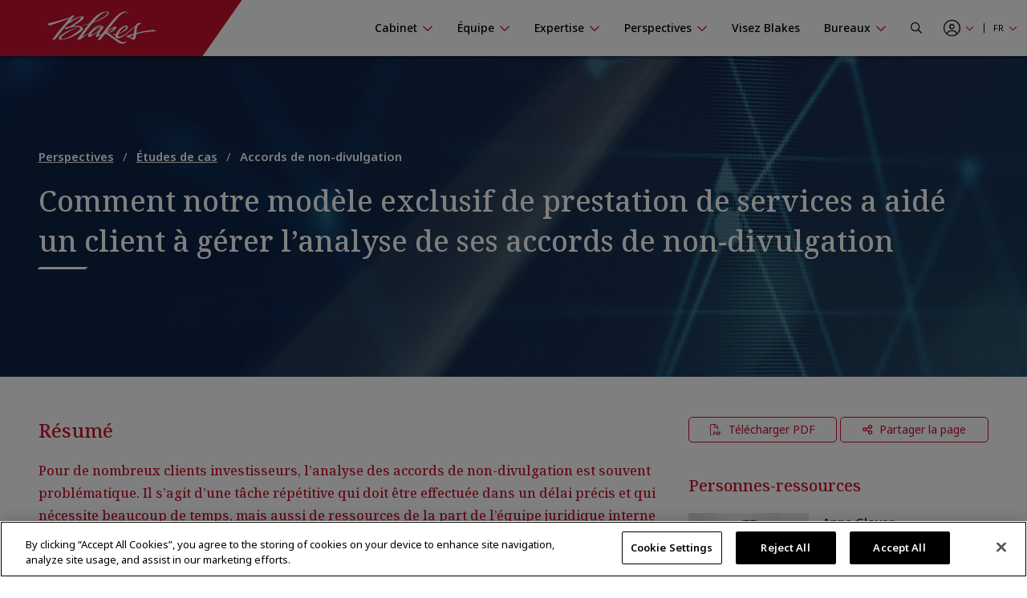

--- FILE ---
content_type: text/html; charset=utf-8
request_url: https://www.blakes.com/fr-ca/perspectives/etudes-de-cas/comment-notre-modele-exclusif-de-prestation-de-services-a-aide-un-client-a-gerer-l-analyse-de-ses-ac/
body_size: 14602
content:



<!doctype html>
<html lang="fr">
<head>

    

<!-- OneTrust Cookies Consent Notice start for blakes.com -->
<script src="https://cdn.cookielaw.org/scripttemplates/otSDKStub.js"  type="text/javascript" charset="UTF-8" data-domain-script="c37f13a7-f24b-4477-9ab7-6b5f691ff28f" ></script>
<script type="text/javascript">
function OptanonWrapper() { }
</script>
<!-- OneTrust Cookies Consent Notice end for blakes.com -->

	
	



<title>Comment notre mod&#xE8;le exclusif de prestation de services a aid&#xE9; un client &#xE0; g&#xE9;rer l&#x2019;analyse de ses ac |  Blakes</title>

<meta charset="utf-8">
<meta http-equiv="x-ua-compatible" content="ie=edge">
<meta name="viewport" content="width=device-width, initial-scale=1.0">
<meta name="format-detection" content="telephone=no">


<meta content="Pour de nombreux clients investisseurs, l&#x2019;analyse des accords de non-divulgation est souvent probl&#xE9;matique. Il s&#x2019;agit d&#x2019;une t&#xE2;che r&#xE9;p&#xE9;titive qui doit &#xEA;tre effectu&#xE9;e dans un d&#xE9;lai pr&#xE9;cis et qui n&#xE9;cessite beaucoup de temps, mais aussi de ressources de la part de l&#x2019;&#xE9;quipe juridique interne de nos clients." name="description" />


<meta property="og:title" content="Comment notre mod&#xE8;le exclusif de prestation de services a aid&#xE9; un client &#xE0; g&#xE9;rer l&#x2019;analyse de ses ac |  Blakes" />
<meta property="og:type" content="website" />
<meta property="og:url" content="https://www.blakes.com/fr-ca/perspectives/etudes-de-cas/comment-notre-modele-exclusif-de-prestation-de-services-a-aide-un-client-a-gerer-l-analyse-de-ses-ac/" />

	<meta property="og:description" content="Pour de nombreux clients investisseurs, l&#x2019;analyse des accords de non-divulgation est souvent probl&#xE9;matique. Il s&#x2019;agit d&#x2019;une t&#xE2;che r&#xE9;p&#xE9;titive qui doit &#xEA;tre effectu&#xE9;e dans un d&#xE9;lai pr&#xE9;cis et qui n&#xE9;cessite beaucoup de temps, mais aussi de ressources de la part de l&#x2019;&#xE9;quipe juridique interne de nos clients." />	
	<meta name="twitter:description" content="Pour de nombreux clients investisseurs, l&#x2019;analyse des accords de non-divulgation est souvent probl&#xE9;matique. Il s&#x2019;agit d&#x2019;une t&#xE2;che r&#xE9;p&#xE9;titive qui doit &#xEA;tre effectu&#xE9;e dans un d&#xE9;lai pr&#xE9;cis et qui n&#xE9;cessite beaucoup de temps, mais aussi de ressources de la part de l&#x2019;&#xE9;quipe juridique interne de nos clients." />
	<meta property="og:image" content="https://www.blakes.com:443/getmedia/645830ae-e5fd-48b3-8794-e014f05c4d63/cs-og-nda-review.jpg.aspx?width=1200&amp;height=630&amp;ext=.jpg" />
	<meta property="twitter:image" content="https://www.blakes.com:443/getmedia/645830ae-e5fd-48b3-8794-e014f05c4d63/cs-og-nda-review.jpg.aspx?width=1200&amp;height=630&amp;ext=.jpg" />

<meta name="twitter:title" content="Comment notre mod&#xE8;le exclusif de prestation de services a aid&#xE9; un client &#xE0; g&#xE9;rer l&#x2019;analyse de ses ac |  Blakes" />
<meta name="twitter:card" content="summary_large_image" />
<meta name="twitter:site" content="@BlakesLaw" />

<link rel="canonical" href="https://www.blakes.com/fr-ca/perspectives/etudes-de-cas/comment-notre-modele-exclusif-de-prestation-de-services-a-aide-un-client-a-gerer-l-analyse-de-ses-ac/" />


			<link rel="shortcut icon"  href="/getmedia/10e53688-6d12-4699-9255-ce3fcc173bcf/favicon-blakes-new-16x16.png" />
			<link rel="shortcut icon"  href="/getmedia/dcc269de-fb28-409e-af63-b8da62f15478/favicon-blakes-new-32x32.png" />
			<meta name="msapplication-square150x150logo" content="/getmedia/1a259b6b-fbf0-4479-a36b-a3216ddca2fb/favicon-blakes-new-150x150.png" />
			<link rel="apple-touch-icon-precomposed" sizes="180x180" href="/getmedia/ad826c92-de46-4132-9072-a94a415c9f41/favicon-blakes-new-180x180.png" />
			<link rel="apple-touch-icon-precomposed" sizes="192x192" href="/getmedia/a59e50f7-073e-4ce0-b37b-9647cef73763/favicon-blakes-new-192x192.png" />
			<link rel="apple-touch-icon-precomposed" sizes="512x512" href="/getmedia/31aa08c8-6d52-4a6d-9216-f88dd18a5cb6/favicon-blakes-new-512x512.png" />




    
	            <link rel="stylesheet" href="/assets/fontawesome/css/fontawesome.all.css?v=4.8.1" media="screen" />
            <link rel="stylesheet" href="/assets/css/global/global.css?v=4.8.1" media="screen" />
            <link rel="stylesheet" href="/assets/css/global/global-print.css?v=4.8.1" media="print" />



    
<!-- Google Tag Manager Script -->
<script>(function(w,d,s,l,i){w[l]=w[l]||[];w[l].push({'gtm.start':
new Date().getTime(),event:'gtm.js'});var f=d.getElementsByTagName(s)[0],
j=d.createElement(s),dl=l!='dataLayer'?'&l='+l:'';j.async=true;j.src=
'https://www.googletagmanager.com/gtm.js?id='+i+dl;f.parentNode.insertBefore(j,f);
})(window,document,'script','dataLayer','GTM-TZ44DC8');</script>
<!-- End Google Tag Manager | Script -->


    
	            <link rel="stylesheet" href="/assets/css/common/BLKCC.Masthead.css?v=4.8.1" media="screen" />
            <link rel="stylesheet" href="/assets/css/common/BLKCC.Breadcrumbs.css?v=4.8.1" media="screen" />
            <link rel="stylesheet" href="/assets/css/common/BLKCC.Text.css?v=4.8.1" media="screen" />
            <link rel="stylesheet" href="/assets/css/common/BLKCC.Cards.css?v=4.8.1" media="screen" />
            <link rel="stylesheet" href="/assets/css/common/BLKCC.Tabs.css?v=4.8.1" media="screen" />
            <link rel="stylesheet" href="/assets/css/common/BLKCC.Counters.css?v=4.8.1" media="screen" />
            <link rel="stylesheet" href="/assets/css/common/BLKCC.Reveal.css?v=4.8.1" media="screen" />
            <link rel="stylesheet" href="/assets/css/common/BLKCC.ShareButton.css?v=4.8.1" media="screen" />
            <link rel="stylesheet" href="/assets/css/widgets/BLKWT.SectionTitle.css?v=4.8.1" media="screen" />
            <link rel="stylesheet" href="/assets/css/widgets/BLKWT.LatestNews.css?v=4.8.1" media="screen" />
            <link rel="stylesheet" href="/assets/css/sections/BLKSC.StandardSection.css?v=4.8.1" media="screen" />
            <link rel="stylesheet" href="/assets/css/pagetemplates/BLKPT.DetailCommon.css?v=4.8.1" media="screen" />
            <link rel="stylesheet" href="/assets/css/pagetemplates/BLKPT.CaseStudyDetail.css?v=4.8.1" media="screen" />
            <link rel="stylesheet" href="/assets/css/sections/BLKSC.StandardSection.css?v=4.8.1" media="screen" />
            <link rel="stylesheet" href="/assets/css/pagetemplates/BLKPT.CaseStudyDetail.css?v=4.8.1" media="screen" />



    
</head>
<body data-mode="LiveSite" id="blk-body" data-toggler="blk-body-toggle-active">

    
<!-- Google Tag Manager | Noscript -->
<noscript><iframe src="https://www.googletagmanager.com/ns.html?id=GTM-TZ44DC8"
height="0" width="0" style="display:none;visibility:hidden"></iframe></noscript>
<!-- End Google Tag Manager | Noscript -->


	<a href="#body" class="blk-skip-link no-print">Sauter la navigation</a>

    

<div class="show-for-print custom-header-for-print">
    <img src="/assets/images/Blakes-Print-FR.svg" alt="Blake, Cassels &amp; Graydon S.E.N.C.R.L./s.r.l." class="custom-header-for-print-logo" />
</div>


    

    


<div class="blk-main-navigation-mobile-wrapper off-canvas position-right hide-for-large no-print" id="blk-main-navigation-mobile-flyout" data-transition="overlap" data-off-canvas data-ktc-search-exclude>
    <button id="hide-menu-button" class="close-button" type="button" data-close>
        <span class="blk-icon fal fa-times" aria-hidden="true"></span>
        <span class="show-for-sr">Masquer le menu</span>
    </button>

    <a class="site-logo" href="/fr-CA/">
        <img src="/assets/img/blakes-logo-home-mobile.png" alt="Blakes | Blake, Cassels &amp; Graydon S.E.N.C.R.L./s.r.l." />
    </a>

    




<div class="blk-mobile-search-wrapper">
    <form role="search" action="/SearchControl/Search" method="post">
        <label for="blk-mobile-search-term" class="blk-global-search-label blk-mobile-search-label">Chercher sur Blakes.com</label>
        <div class="blk-mobile-search-inner">
             <input type="hidden" value="/fr-ca/recherche/" id="GlobalSearchPageUrl" name="GlobalSearchPageUrl" />
             <input required id="blk-mobile-search-term" type="text" class="blk-mobile-search-input blk-global-search-input" placeholder="Chercher sur Blakes.com" data-tps-datalayer-event-name="Search-Global-Header" name="SearchText" value="" />
             <button type="submit" class="blk-mobile-search-submit blk-global-search-submit">
                 <span class="blk-icon far fa-search"></span>
                 <span class="show-for-sr">Submit your search</span>
             </button>
        </div>
    <input name="__RequestVerificationToken" type="hidden" value="CfDJ8OS9Um-gNKFAgSoyUEL_tSbXdxMw1TLKqCIVe8ti2JX7hBGt-RHO2gwGaz7v2qV3wyvXcFsCOPIBR7afYadD56utVX5Hx2-1Q7DBWdOqIt3Ug_5kHK1DY0pv12B1OxBuOAHZnJjDfkJuq8xDrgQp-aY" /></form>
</div>

    





<nav class="blk-main-navigation-mobile" data-temp="fr-CA">
        <ul class="blk-main-navigation-mobile-list no-bullet">
        <li class="blk-main-navigation-mobile-list-item blk-main-navigation-mobile-level-1  ">
            <a href="/fr-ca/cabinet/" class="blk-main-navigation-mobile-list-item-link"  aria-expanded="false" >
                <span class="blk-main-navigation-mobile-list-item-link-label blk-link-label">
                    Cabinet
                </span>
            </a>

                <button class="blk-main-navigation-mobile-list-toggle" aria-controls="blk-submenu-list-wrapper-mobile-43223" aria-expanded="false">
                    <span class="blk-icon"></span>
                    <span class="show-for-sr">Afficher ou masquer la navigation de la section Cabinet</span>
                </button>
                <ul class="blk-main-navigation-mobile-list no-bullet" id="blk-submenu-list-wrapper-mobile-43223">

        <li class="blk-main-navigation-mobile-list-item blk-main-navigation-mobile-level-2  ">
            <a href="/fr-ca/cabinet/principes-directeurs/" class="blk-main-navigation-mobile-list-item-link"  aria-expanded="false" >
                <span class="blk-main-navigation-mobile-list-item-link-label blk-link-label">
                    Principes directeurs
                </span>
            </a>

        </li>
        <li class="blk-main-navigation-mobile-list-item blk-main-navigation-mobile-level-2  ">
            <a href="/fr-ca/cabinet/le-leadership-du-cabinet/" class="blk-main-navigation-mobile-list-item-link"  aria-expanded="false" >
                <span class="blk-main-navigation-mobile-list-item-link-label blk-link-label">
                    Le leadership du cabinet
                </span>
            </a>

        </li>
        <li class="blk-main-navigation-mobile-list-item blk-main-navigation-mobile-level-2  ">
            <a href="/fr-ca/cabinet/prix-et-reconnaissance/" class="blk-main-navigation-mobile-list-item-link"  aria-expanded="false" >
                <span class="blk-main-navigation-mobile-list-item-link-label blk-link-label">
                    Prix et reconnaissance
                </span>
            </a>

        </li>
        <li class="blk-main-navigation-mobile-list-item blk-main-navigation-mobile-level-2  ">
            <a href="/fr-ca/cabinet/diversite-et-inclusion/" class="blk-main-navigation-mobile-list-item-link"  aria-expanded="false" >
                <span class="blk-main-navigation-mobile-list-item-link-label blk-link-label">
                    Diversit&#xE9; et inclusion
                </span>
            </a>

                <button class="blk-main-navigation-mobile-list-toggle" aria-controls="blk-submenu-list-wrapper-mobile-24221" aria-expanded="false">
                    <span class="blk-icon"></span>
                    <span class="show-for-sr">Afficher ou masquer la navigation de la section Diversit&#xE9; et inclusion</span>
                </button>
                <ul class="blk-main-navigation-mobile-list no-bullet" id="blk-submenu-list-wrapper-mobile-24221">

        <li class="blk-main-navigation-mobile-list-item blk-main-navigation-mobile-level-3  ">
            <a href="/fr-ca/cabinet/diversite-et-inclusion/noir@blakes/" class="blk-main-navigation-mobile-list-item-link"  aria-expanded="false" >
                <span class="blk-main-navigation-mobile-list-item-link-label blk-link-label">
                    Noir@Blakes
                </span>
            </a>

        </li>
        <li class="blk-main-navigation-mobile-list-item blk-main-navigation-mobile-level-3  ">
            <a href="/fr-ca/cabinet/diversite-et-inclusion/chai@blakes/" class="blk-main-navigation-mobile-list-item-link"  aria-expanded="false" >
                <span class="blk-main-navigation-mobile-list-item-link-label blk-link-label">
                    Chai@Blakes
                </span>
            </a>

        </li>
        <li class="blk-main-navigation-mobile-list-item blk-main-navigation-mobile-level-3  ">
            <a href="/fr-ca/cabinet/diversite-et-inclusion/asie-est@blakes/" class="blk-main-navigation-mobile-list-item-link"  aria-expanded="false" >
                <span class="blk-main-navigation-mobile-list-item-link-label blk-link-label">
                    Asie.Est@Blakes
                </span>
            </a>

        </li>
        <li class="blk-main-navigation-mobile-list-item blk-main-navigation-mobile-level-3  ">
            <a href="/fr-ca/cabinet/diversite-et-inclusion/fierte@blakes/" class="blk-main-navigation-mobile-list-item-link"  aria-expanded="false" >
                <span class="blk-main-navigation-mobile-list-item-link-label blk-link-label">
                    Fiert&#xE9;@Blakes
                </span>
            </a>

        </li>
        <li class="blk-main-navigation-mobile-list-item blk-main-navigation-mobile-level-3  ">
            <a href="/fr-ca/cabinet/diversite-et-inclusion/asie-sud@blakes/" class="blk-main-navigation-mobile-list-item-link"  aria-expanded="false" >
                <span class="blk-main-navigation-mobile-list-item-link-label blk-link-label">
                    Asie.Sud@Blakes
                </span>
            </a>

        </li>
        <li class="blk-main-navigation-mobile-list-item blk-main-navigation-mobile-level-3  ">
            <a href="/fr-ca/cabinet/diversite-et-inclusion/investir-dans-les-femmes/" class="blk-main-navigation-mobile-list-item-link"  aria-expanded="false" >
                <span class="blk-main-navigation-mobile-list-item-link-label blk-link-label">
                    Blakes au f&#xE9;minin
                </span>
            </a>

        </li>
        <li class="blk-main-navigation-mobile-list-item blk-main-navigation-mobile-level-3  ">
            <a href="/fr-ca/cabinet/diversite-et-inclusion/inclusion@blakes/" class="blk-main-navigation-mobile-list-item-link"  aria-expanded="false" >
                <span class="blk-main-navigation-mobile-list-item-link-label blk-link-label">
                    Inclusion@Blakes
                </span>
            </a>

        </li>
        <li class="blk-main-navigation-mobile-list-item blk-main-navigation-mobile-level-3  ">
            <a href="/fr-ca/cabinet/diversite-et-inclusion/investir-dans-l-avenir/" class="blk-main-navigation-mobile-list-item-link"  aria-expanded="false" >
                <span class="blk-main-navigation-mobile-list-item-link-label blk-link-label">
                    Investir dans l&#x2019;avenir
                </span>
            </a>

        </li>

                </ul>
        </li>
        <li class="blk-main-navigation-mobile-list-item blk-main-navigation-mobile-level-2  ">
            <a href="/fr-ca/cabinet/innovation-chez-blakes/" class="blk-main-navigation-mobile-list-item-link"  aria-expanded="false" >
                <span class="blk-main-navigation-mobile-list-item-link-label blk-link-label">
                    Innovation chez Blakes
                </span>
            </a>

        </li>
        <li class="blk-main-navigation-mobile-list-item blk-main-navigation-mobile-level-2  ">
            <a href="/fr-ca/cabinet/responsabilite-sociale/" class="blk-main-navigation-mobile-list-item-link"  aria-expanded="false" >
                <span class="blk-main-navigation-mobile-list-item-link-label blk-link-label">
                    Responsabilit&#xE9; sociale
                </span>
            </a>

                <button class="blk-main-navigation-mobile-list-toggle" aria-controls="blk-submenu-list-wrapper-mobile-24309" aria-expanded="false">
                    <span class="blk-icon"></span>
                    <span class="show-for-sr">Afficher ou masquer la navigation de la section Responsabilit&#xE9; sociale</span>
                </button>
                <ul class="blk-main-navigation-mobile-list no-bullet" id="blk-submenu-list-wrapper-mobile-24309">

        <li class="blk-main-navigation-mobile-list-item blk-main-navigation-mobile-level-3  ">
            <a href="/fr-ca/cabinet/responsabilite-sociale/engagement-communautaire/" class="blk-main-navigation-mobile-list-item-link"  aria-expanded="false" >
                <span class="blk-main-navigation-mobile-list-item-link-label blk-link-label">
                    Engagement communautaire 
                </span>
            </a>

        </li>
        <li class="blk-main-navigation-mobile-list-item blk-main-navigation-mobile-level-3  ">
            <a href="/fr-ca/cabinet/responsabilite-sociale/durabilite/" class="blk-main-navigation-mobile-list-item-link"  aria-expanded="false" >
                <span class="blk-main-navigation-mobile-list-item-link-label blk-link-label">
                    Durabilit&#xE9;
                </span>
            </a>

        </li>
        <li class="blk-main-navigation-mobile-list-item blk-main-navigation-mobile-level-3  ">
            <a href="/fr-ca/cabinet/responsabilite-sociale/services-pro-bono/" class="blk-main-navigation-mobile-list-item-link"  aria-expanded="false" >
                <span class="blk-main-navigation-mobile-list-item-link-label blk-link-label">
                    Services pro bono
                </span>
            </a>

        </li>

                </ul>
        </li>
        <li class="blk-main-navigation-mobile-list-item blk-main-navigation-mobile-level-2  ">
            <a href="/fr-ca/cabinet/blakes-en-tete/" class="blk-main-navigation-mobile-list-item-link"  aria-expanded="false" >
                <span class="blk-main-navigation-mobile-list-item-link-label blk-link-label">
                    Blakes en t&#xEA;te
                </span>
            </a>

                <button class="blk-main-navigation-mobile-list-toggle" aria-controls="blk-submenu-list-wrapper-mobile-24378" aria-expanded="false">
                    <span class="blk-icon"></span>
                    <span class="show-for-sr">Afficher ou masquer la navigation de la section Blakes en t&#xEA;te</span>
                </button>
                <ul class="blk-main-navigation-mobile-list no-bullet" id="blk-submenu-list-wrapper-mobile-24378">

        <li class="blk-main-navigation-mobile-list-item blk-main-navigation-mobile-level-3  ">
            <a href="/fr-ca/cabinet/blakes-en-tete/ressources-de-bien-etre-chez-blakes/" class="blk-main-navigation-mobile-list-item-link"  aria-expanded="false" >
                <span class="blk-main-navigation-mobile-list-item-link-label blk-link-label">
                    Ressources bien-&#xEA;tre chez Blakes
                </span>
            </a>

        </li>

                </ul>
        </li>
        <li class="blk-main-navigation-mobile-list-item blk-main-navigation-mobile-level-2  ">
            <a href="/fr-ca/cabinet/espace-medias/" class="blk-main-navigation-mobile-list-item-link"  aria-expanded="false" >
                <span class="blk-main-navigation-mobile-list-item-link-label blk-link-label">
                    Espace m&#xE9;dias
                </span>
            </a>

                <button class="blk-main-navigation-mobile-list-toggle" aria-controls="blk-submenu-list-wrapper-mobile-43255" aria-expanded="false">
                    <span class="blk-icon"></span>
                    <span class="show-for-sr">Afficher ou masquer la navigation de la section Espace m&#xE9;dias</span>
                </button>
                <ul class="blk-main-navigation-mobile-list no-bullet" id="blk-submenu-list-wrapper-mobile-43255">

        <li class="blk-main-navigation-mobile-list-item blk-main-navigation-mobile-level-3  ">
            <a href="/fr-ca/cabinet/espace-medias/foire-aux-questions/" class="blk-main-navigation-mobile-list-item-link"  aria-expanded="false" >
                <span class="blk-main-navigation-mobile-list-item-link-label blk-link-label">
                    Foire aux questions
                </span>
            </a>

        </li>
        <li class="blk-main-navigation-mobile-list-item blk-main-navigation-mobile-level-3  ">
            <a href="/fr-ca/cabinet/espace-medias/nouvelles-du-cabinet/" class="blk-main-navigation-mobile-list-item-link"  aria-expanded="false" >
                <span class="blk-main-navigation-mobile-list-item-link-label blk-link-label">
                    Nouvelles du cabinet 
                </span>
            </a>

        </li>

                </ul>
        </li>

                </ul>
        </li>
        <li class="blk-main-navigation-mobile-list-item blk-main-navigation-mobile-level-1  ">
            <a href="/fr-ca/equipe/" class="blk-main-navigation-mobile-list-item-link"  aria-expanded="false" >
                <span class="blk-main-navigation-mobile-list-item-link-label blk-link-label">
                    &#xC9;quipe
                </span>
            </a>

                <button class="blk-main-navigation-mobile-list-toggle" aria-controls="blk-submenu-list-wrapper-mobile-43752" aria-expanded="false">
                    <span class="blk-icon"></span>
                    <span class="show-for-sr">Afficher ou masquer la navigation de la section &#xC9;quipe</span>
                </button>
                <ul class="blk-main-navigation-mobile-list no-bullet" id="blk-submenu-list-wrapper-mobile-43752">

        <li class="blk-main-navigation-mobile-list-item blk-main-navigation-mobile-level-2  ">
            <a href="/fr-ca/equipe/tous-les-professionnels/" class="blk-main-navigation-mobile-list-item-link"  aria-expanded="false" >
                <span class="blk-main-navigation-mobile-list-item-link-label blk-link-label">
                    Tous les professionnels
                </span>
            </a>

        </li>

                </ul>
        </li>
        <li class="blk-main-navigation-mobile-list-item blk-main-navigation-mobile-level-1  ">
            <a href="/fr-ca/expertise/" class="blk-main-navigation-mobile-list-item-link"  aria-expanded="false" >
                <span class="blk-main-navigation-mobile-list-item-link-label blk-link-label">
                    Expertise
                </span>
            </a>

                <button class="blk-main-navigation-mobile-list-toggle" aria-controls="blk-submenu-list-wrapper-mobile-24396" aria-expanded="false">
                    <span class="blk-icon"></span>
                    <span class="show-for-sr">Afficher ou masquer la navigation de la section Expertise</span>
                </button>
                <ul class="blk-main-navigation-mobile-list no-bullet" id="blk-submenu-list-wrapper-mobile-24396">

        <li class="blk-main-navigation-mobile-list-item blk-main-navigation-mobile-level-2  ">
            <a href="/fr-ca/expertise/experience-recente/" class="blk-main-navigation-mobile-list-item-link"  aria-expanded="false" >
                <span class="blk-main-navigation-mobile-list-item-link-label blk-link-label">
                    Exp&#xE9;rience r&#xE9;cente
                </span>
            </a>

        </li>
        <li class="blk-main-navigation-mobile-list-item blk-main-navigation-mobile-level-2  ">
            <a href="/fr-ca/expertise/champs-de-pratique/" class="blk-main-navigation-mobile-list-item-link"  aria-expanded="false" >
                <span class="blk-main-navigation-mobile-list-item-link-label blk-link-label">
                    Champs de pratique
                </span>
            </a>

        </li>
        <li class="blk-main-navigation-mobile-list-item blk-main-navigation-mobile-level-2  ">
            <a href="/fr-ca/expertise/secteurs/" class="blk-main-navigation-mobile-list-item-link"  aria-expanded="false" >
                <span class="blk-main-navigation-mobile-list-item-link-label blk-link-label">
                    Secteurs
                </span>
            </a>

        </li>
        <li class="blk-main-navigation-mobile-list-item blk-main-navigation-mobile-level-2  ">
            <a href="/fr-ca/expertise/etats-unis-et-international/" class="blk-main-navigation-mobile-list-item-link"  aria-expanded="false" >
                <span class="blk-main-navigation-mobile-list-item-link-label blk-link-label">
                    &#xC9;tats-Unis et international
                </span>
            </a>

        </li>
        <li class="blk-main-navigation-mobile-list-item blk-main-navigation-mobile-level-2  ">
            <a href="/fr-ca/expertise/solutions-novatrices/" class="blk-main-navigation-mobile-list-item-link"  aria-expanded="false" >
                <span class="blk-main-navigation-mobile-list-item-link-label blk-link-label">
                    Solutions novatrices
                </span>
            </a>

        </li>

                </ul>
        </li>
        <li class="blk-main-navigation-mobile-list-item blk-main-navigation-mobile-level-1  expanded active">
            <a href="/fr-ca/perspectives/" class="blk-main-navigation-mobile-list-item-link" aria-current="page" aria-expanded="true" >
                <span class="blk-main-navigation-mobile-list-item-link-label blk-link-label">
                    Perspectives
                </span>
            </a>

                <button class="blk-main-navigation-mobile-list-toggle" aria-controls="blk-submenu-list-wrapper-mobile-43763" aria-expanded="true">
                    <span class="blk-icon"></span>
                    <span class="show-for-sr">Afficher ou masquer la navigation de la section Perspectives</span>
                </button>
                <ul class="blk-main-navigation-mobile-list no-bullet" id="blk-submenu-list-wrapper-mobile-43763">

        <li class="blk-main-navigation-mobile-list-item blk-main-navigation-mobile-level-2  ">
            <a href="/fr-ca/perspectives/chercher-une-publication/" class="blk-main-navigation-mobile-list-item-link"  aria-expanded="false" >
                <span class="blk-main-navigation-mobile-list-item-link-label blk-link-label">
                    Chercher une publication
                </span>
            </a>

        </li>
        <li class="blk-main-navigation-mobile-list-item blk-main-navigation-mobile-level-2  ">
            <a href="/fr-ca/perspectives/seminaires/" class="blk-main-navigation-mobile-list-item-link"  aria-expanded="false" >
                <span class="blk-main-navigation-mobile-list-item-link-label blk-link-label">
                    S&#xE9;minaires
                </span>
            </a>

                <button class="blk-main-navigation-mobile-list-toggle" aria-controls="blk-submenu-list-wrapper-mobile-35852" aria-expanded="false">
                    <span class="blk-icon"></span>
                    <span class="show-for-sr">Afficher ou masquer la navigation de la section S&#xE9;minaires</span>
                </button>
                <ul class="blk-main-navigation-mobile-list no-bullet" id="blk-submenu-list-wrapper-mobile-35852">

        <li class="blk-main-navigation-mobile-list-item blk-main-navigation-mobile-level-3  ">
            <a href="/fr-ca/perspectives/seminaires/seminaires-a-venir/" class="blk-main-navigation-mobile-list-item-link"  aria-expanded="false" >
                <span class="blk-main-navigation-mobile-list-item-link-label blk-link-label">
                    S&#xE9;minaires &#xE0; venir
                </span>
            </a>

        </li>
        <li class="blk-main-navigation-mobile-list-item blk-main-navigation-mobile-level-3  ">
            <a href="/fr-ca/perspectives/seminaires/seminaires-passes/" class="blk-main-navigation-mobile-list-item-link"  aria-expanded="false" >
                <span class="blk-main-navigation-mobile-list-item-link-label blk-link-label">
                    S&#xE9;minaires pass&#xE9;s
                </span>
            </a>

        </li>
        <li class="blk-main-navigation-mobile-list-item blk-main-navigation-mobile-level-3  ">
            <a href="/fr-ca/perspectives/seminaires/videos-de-formation-continue-reconnue/" class="blk-main-navigation-mobile-list-item-link"  aria-expanded="false" >
                <span class="blk-main-navigation-mobile-list-item-link-label blk-link-label">
                    Vid&#xE9;os de formation continue reconnue
                </span>
            </a>

        </li>
        <li class="blk-main-navigation-mobile-list-item blk-main-navigation-mobile-level-3  ">
            <a href="/fr-ca/perspectives/seminaires/formation-continue/" class="blk-main-navigation-mobile-list-item-link"  aria-expanded="false" >
                <span class="blk-main-navigation-mobile-list-item-link-label blk-link-label">
                    Formation continue
                </span>
            </a>

        </li>

                </ul>
        </li>
        <li class="blk-main-navigation-mobile-list-item blk-main-navigation-mobile-level-2  ">
            <a href="/fr-ca/perspectives/centres-thematiques/" class="blk-main-navigation-mobile-list-item-link"  aria-expanded="false" >
                <span class="blk-main-navigation-mobile-list-item-link-label blk-link-label">
                    Centres th&#xE9;matiques
                </span>
            </a>

                <button class="blk-main-navigation-mobile-list-toggle" aria-controls="blk-submenu-list-wrapper-mobile-37062" aria-expanded="false">
                    <span class="blk-icon"></span>
                    <span class="show-for-sr">Afficher ou masquer la navigation de la section Centres th&#xE9;matiques</span>
                </button>
                <ul class="blk-main-navigation-mobile-list no-bullet" id="blk-submenu-list-wrapper-mobile-37062">

        <li class="blk-main-navigation-mobile-list-item blk-main-navigation-mobile-level-3  ">
            <a href="/fr-ca/perspectives/centres-thematiques/intelligence-artificielle/" class="blk-main-navigation-mobile-list-item-link"  aria-expanded="false" >
                <span class="blk-main-navigation-mobile-list-item-link-label blk-link-label">
                    Intelligence artificielle
                </span>
            </a>

        </li>
        <li class="blk-main-navigation-mobile-list-item blk-main-navigation-mobile-level-3  ">
            <a href="/fr-ca/perspectives/centres-thematiques/blakes-ventures/" class="blk-main-navigation-mobile-list-item-link"  aria-expanded="false" >
                <span class="blk-main-navigation-mobile-list-item-link-label blk-link-label">
                    Blakes Ventures
                </span>
            </a>

        </li>
        <li class="blk-main-navigation-mobile-list-item blk-main-navigation-mobile-level-3  ">
            <a href="/fr-ca/perspectives/centres-thematiques/tarifs-transfrontaliers/" class="blk-main-navigation-mobile-list-item-link"  aria-expanded="false" >
                <span class="blk-main-navigation-mobile-list-item-link-label blk-link-label">
                    Tarifs transfrontaliers
                </span>
            </a>

        </li>
        <li class="blk-main-navigation-mobile-list-item blk-main-navigation-mobile-level-3  ">
            <a href="/fr-ca/perspectives/centres-thematiques/cybersecurite-et-protection-de-la-vie-privee/" class="blk-main-navigation-mobile-list-item-link"  aria-expanded="false" >
                <span class="blk-main-navigation-mobile-list-item-link-label blk-link-label">
                    Cybers&#xE9;curit&#xE9; et protection de la vie priv&#xE9;e
                </span>
            </a>

        </li>
        <li class="blk-main-navigation-mobile-list-item blk-main-navigation-mobile-level-3  ">
            <a href="/fr-ca/perspectives/centres-thematiques/diversite-et-inclusion/" class="blk-main-navigation-mobile-list-item-link"  aria-expanded="false" >
                <span class="blk-main-navigation-mobile-list-item-link-label blk-link-label">
                    Diversit&#xE9; et inclusion
                </span>
            </a>

        </li>
        <li class="blk-main-navigation-mobile-list-item blk-main-navigation-mobile-level-3  ">
            <a href="/fr-ca/perspectives/centres-thematiques/facteurs-environnementaux-sociaux-et-de-gouvernance-(esg)/" class="blk-main-navigation-mobile-list-item-link"  aria-expanded="false" >
                <span class="blk-main-navigation-mobile-list-item-link-label blk-link-label">
                    Facteurs environnementaux, sociaux et de gouvernance (ESG)
                </span>
            </a>

        </li>
        <li class="blk-main-navigation-mobile-list-item blk-main-navigation-mobile-level-3  ">
            <a href="/fr-ca/perspectives/centres-thematiques/l-avenir-du-travail/" class="blk-main-navigation-mobile-list-item-link"  aria-expanded="false" >
                <span class="blk-main-navigation-mobile-list-item-link-label blk-link-label">
                    L&#x2019;avenir du travail
                </span>
            </a>

        </li>
        <li class="blk-main-navigation-mobile-list-item blk-main-navigation-mobile-level-3  ">
            <a href="/fr-ca/perspectives/centres-thematiques/affaires-internationales-et-transfrontalieres/" class="blk-main-navigation-mobile-list-item-link"  aria-expanded="false" >
                <span class="blk-main-navigation-mobile-list-item-link-label blk-link-label">
                    Affaires internationales et transfrontali&#xE8;res
                </span>
            </a>

        </li>
        <li class="blk-main-navigation-mobile-list-item blk-main-navigation-mobile-level-3  ">
            <a href="/fr-ca/perspectives/centres-thematiques/secteur-public-marches-publics-et-infrastructure/" class="blk-main-navigation-mobile-list-item-link"  aria-expanded="false" >
                <span class="blk-main-navigation-mobile-list-item-link-label blk-link-label">
                    Secteur public, march&#xE9;s publics et infrastructure
                </span>
            </a>

        </li>

                </ul>
        </li>
        <li class="blk-main-navigation-mobile-list-item blk-main-navigation-mobile-level-2  expanded active">
            <a href="/fr-ca/perspectives/etudes-de-cas/" class="blk-main-navigation-mobile-list-item-link" aria-current="page" aria-expanded="true" >
                <span class="blk-main-navigation-mobile-list-item-link-label blk-link-label">
                    &#xC9;tudes de cas
                </span>
            </a>

        </li>
        <li class="blk-main-navigation-mobile-list-item blk-main-navigation-mobile-level-2  ">
            <a href="/fr-ca/perspectives/balados/" class="blk-main-navigation-mobile-list-item-link"  aria-expanded="false" >
                <span class="blk-main-navigation-mobile-list-item-link-label blk-link-label">
                    Balados
                </span>
            </a>

        </li>

                </ul>
        </li>
        <li class="blk-main-navigation-mobile-list-item blk-main-navigation-mobile-level-1  ">
            <a href="/fr-ca/visez-blakes/" class="blk-main-navigation-mobile-list-item-link"  aria-expanded="false" >
                <span class="blk-main-navigation-mobile-list-item-link-label blk-link-label">
                    Visez Blakes
                </span>
            </a>

        </li>
        <li class="blk-main-navigation-mobile-list-item blk-main-navigation-mobile-level-1  ">
            <a href="/fr-ca/bureaux/" class="blk-main-navigation-mobile-list-item-link"  aria-expanded="false" >
                <span class="blk-main-navigation-mobile-list-item-link-label blk-link-label">
                    Bureaux
                </span>
            </a>

                <button class="blk-main-navigation-mobile-list-toggle" aria-controls="blk-submenu-list-wrapper-mobile-43254" aria-expanded="false">
                    <span class="blk-icon"></span>
                    <span class="show-for-sr">Afficher ou masquer la navigation de la section Bureaux</span>
                </button>
                <ul class="blk-main-navigation-mobile-list no-bullet" id="blk-submenu-list-wrapper-mobile-43254">

        <li class="blk-main-navigation-mobile-list-item blk-main-navigation-mobile-level-2  ">
            <a href="/fr-ca/bureaux/toronto/" class="blk-main-navigation-mobile-list-item-link"  aria-expanded="false" >
                <span class="blk-main-navigation-mobile-list-item-link-label blk-link-label">
                    Toronto
                </span>
            </a>

        </li>
        <li class="blk-main-navigation-mobile-list-item blk-main-navigation-mobile-level-2  ">
            <a href="/fr-ca/bureaux/calgary/" class="blk-main-navigation-mobile-list-item-link"  aria-expanded="false" >
                <span class="blk-main-navigation-mobile-list-item-link-label blk-link-label">
                    Calgary
                </span>
            </a>

        </li>
        <li class="blk-main-navigation-mobile-list-item blk-main-navigation-mobile-level-2  ">
            <a href="/fr-ca/bureaux/vancouver/" class="blk-main-navigation-mobile-list-item-link"  aria-expanded="false" >
                <span class="blk-main-navigation-mobile-list-item-link-label blk-link-label">
                    Vancouver
                </span>
            </a>

        </li>
        <li class="blk-main-navigation-mobile-list-item blk-main-navigation-mobile-level-2  ">
            <a href="/fr-ca/bureaux/montreal/" class="blk-main-navigation-mobile-list-item-link"  aria-expanded="false" >
                <span class="blk-main-navigation-mobile-list-item-link-label blk-link-label">
                    Montr&#xE9;al
                </span>
            </a>

        </li>
        <li class="blk-main-navigation-mobile-list-item blk-main-navigation-mobile-level-2  ">
            <a href="/fr-ca/bureaux/ottawa/" class="blk-main-navigation-mobile-list-item-link"  aria-expanded="false" >
                <span class="blk-main-navigation-mobile-list-item-link-label blk-link-label">
                    Ottawa
                </span>
            </a>

        </li>
        <li class="blk-main-navigation-mobile-list-item blk-main-navigation-mobile-level-2  ">
            <a href="/fr-ca/bureaux/new-york/" class="blk-main-navigation-mobile-list-item-link"  aria-expanded="false" >
                <span class="blk-main-navigation-mobile-list-item-link-label blk-link-label">
                    New York
                </span>
            </a>

        </li>
        <li class="blk-main-navigation-mobile-list-item blk-main-navigation-mobile-level-2  ">
            <a href="/fr-ca/bureaux/londres/" class="blk-main-navigation-mobile-list-item-link"  aria-expanded="false" >
                <span class="blk-main-navigation-mobile-list-item-link-label blk-link-label">
                    Londres
                </span>
            </a>

        </li>

                </ul>
        </li>
            


        <li class="blk-main-navigation-mobile-list-item blk-main-navigation-mobile-level-1">
            <a href="/fr-ca/abonnement-et-inscription" target=""  class="blk-main-navigation-mobile-list-item-link" >
                <span class="blk-main-navigation-mobile-list-item-link-label blk-link-label">
                    Abonnement courriel / <br> Inscription client
                </span>
            </a>
        </li>

<li class="blk-main-navigation-mobile-list-item blk-main-navigation-mobile-level-1">
        <a href="/fr-ca/se-connecter/?returnurl=%7E%2Ffr-ca%2Fperspectives%2Fetudes-de-cas%2Fcomment-notre-modele-exclusif-de-prestation-de-services-a-aide-un-client-a-gerer-l-analyse-de-ses-ac%2F" class="blk-main-navigation-mobile-list-item-link">Connexion client</a>
</li>


            <!-- 08 h 41 min 40 s -->
            



<li class="blk-main-navigation-mobile-list-item blk-main-navigation-mobile-level-1 blk-main-navigation-mobile-has-children blk-language-toggle-item">
    <a href="#"
        class="blk-main-navigation-mobile-list-item-link blk-language-toggle blk-main-navigation-mobile-top-level-list-toggle"
        title="Afficher/masquer le menu"
        aria-label="French. Currently selected."
        aria-controls="blk-submenu-list-wrapper-languages-mobile" aria-expanded="false">
        <span class="blk-main-navigation-mobile-list-item-link-label blk-link-label">Fran&#xE7;ais</span>
        <span class="blk-icon"></span>
    </a>
    <ul class="blk-main-navigation-mobile-list no-bullet" id="blk-submenu-list-wrapper-languages-mobile">
            <li class="blk-main-navigation-mobile-list-item blk-main-navigation-mobile-level-2">
                <a href="/insights/case-studies/how-our-unique-alternative-service-delivery-model-helped-a-client-manage-their-nda-reviews/"
                   class="blk-main-navigation-mobile-list-item-link "
                   title="English"
                    lang=en>
                    <span class="blk-main-navigation-mobile-list-item-link-label blk-link-label">English</span>
                </a>
            </li>
            <li class="blk-main-navigation-mobile-list-item blk-main-navigation-mobile-level-2">
                <a href="#"
                   class="blk-main-navigation-mobile-list-item-link blk-language-selected"
                   title="French"
                   >
                    <span class="blk-main-navigation-mobile-list-item-link-label blk-link-label">Fran&#xE7;ais</span>
                </a>
            </li>
    </ul>
</li>

        </ul>
</nav>

<!-- 08 h 41 min 40 s -->

</div>


	<div class="main-site-wrapper blk-off-canvas-content off-canvas-content" data-off-canvas-content>

        




<header class="blk-header no-print" id="header">
    <div class="blk-header-inner" data-ktc-search-exclude>
        <div class="grid-container full">
            <div class="grid-x align-justify">
                <div class="cell shrink">
                    <div class="blk-header-logo-wrapper">
                        <a class="site-logo" href="/fr-CA/">
                            <span class="show-for-sr">Blake, Cassels &amp; Graydon S.E.N.C.R.L./s.r.l.</span>
                            <svg version="1.1" id="header_logo" xmlns="http://www.w3.org/2000/svg" xmlns:xlink="http://www.w3.org/1999/xlink" x="0px" y="0px" viewBox="0 0 212.21 72.1" xml:space="preserve" role="img" aria-label="Blake, Cassels &amp; Graydon S.E.N.C.R.L./s.r.l."
                            class="blk-header-logo"  style="enable-background:new 0 0 212.21 72.1; fill: #fff;">
                                <path class="st0" d="M159.22,51.85c1.87,0.95,3.52,2.34,5.16,2.39c0.68,0.02,0.97-0.13,1.37-1.57c0.27-0.95,0.51-2.21,0.73-3.64
                                C163.89,49.93,161.48,50.88,159.22,51.85 M138.13,46.05c8.45-2.8,12.99-8.46,13.94-10.94c0.62-1.62,0.57-3.25-2.27-1.51
                                C145.43,36.27,140.48,40.87,138.13,46.05 M114.66,44.07c0.06,0,0.11,0,0.17,0c3.23-3.15,11.7-9.27,16.18-10.38
                                c3.19-0.79,3.43,1.31,2.65,2.47c-1.62,2.4-6.54,7.04-14.24,9.58c0.54,0.34,1.12,0.75,1.75,1.22c6.28,4.7,15.04,10.93,20.46,13.92
                                c4.62,2.55,9.55,2.04,11.47-0.27c0.34-0.4,0.66-0.25,0.34,0.4c-1.69,3.44-6.06,5.81-12.73,3.44c-2.74-0.97-10.42-6.47-21.02-14.51
                                c-4.73-3.59-6.54-3.69-8.01-1.79c-2.08,2.67-3.74,4.98-5.74,7.73c-1.97,2.71-7.64,2.97-6.35,1.21c2.13-2.88,4.18-5.67,6.18-8.36
                                c-2.25,1.29-4.7,2.52-7.1,3.5c-2.27,0.92-4.25,0.05-2.5-3.03c0.98-1.71,2.39-4.17,4.06-6.81c-5.82,4.62-11.92,8.51-14.98,9.84
                                c-3.12,1.35-5.07-0.11-3.77-3.32c0.33-0.8,0.86-1.84,1.59-3.02c-6.68,3.96-11.65,7.59-15.87,10.81c-1.19,0.9-8.63,2.82-5.3-1.52
                                C67.33,48.09,73.93,39,82.15,28.76c-3.51,1.01-7.71,2.08-11.6,3.02c-0.8,0.19-0.8-0.28,0-0.52c4.28-1.24,8.56-2.45,12.6-3.75
                                c1.16-1.44,2.36-2.9,3.59-4.38c8.72-10.49,15.56-15.47,24.04-17.43c3.28-0.76,6.27-0.88,7.76-0.09c1.66,0.87,1.65,2.99-0.46,5.67
                                c-2.51,3.19-12.02,9.4-28.68,15.16c-9.08,10.7-17.12,22.24-18.95,24.84c-0.4,0.57-0.33,1.1,0.47,0.66
                                c1.84-1.02,8.26-5.09,13.11-7.54c3.48-5.02,9.93-11.6,18.58-13.55c3.44-0.78,5.2,1.34,2.54,3.44c-2.93,2.32-7.29,4.42-13.93,6.85
                                c-1.46,1.64-4.24,4.97-4.67,6.57c-0.32,1.18,0.73,1.22,1.52,0.96c2.26-0.74,8.38-4.35,13.93-9.01c1.69-2.51,3.56-5.01,5.45-7.06
                                c0.75-0.81,2.88,1.62,2.2,2.5c-4.58,5.94-7.35,9.85-8.83,13.68c-0.32,0.83-0.19,1.14,0.93,0.68c1.72-0.72,3.59-1.56,5.34-2.51
                                c15.29-20.53,26.88-35.06,35.68-39.69c3.56-1.88,8.6-3.3,12.79,0.01c0.87,0.68,0.43,1.17,0.06,0.91c-3.73-2.65-7.82-1.01-10.84,1.07
                                C139.01,13.25,128.64,25.44,114.66,44.07 M116.59,44.35c0.51,0.16,1.05,0.39,1.65,0.7c3.76-1.46,9.45-5.04,10.72-8.42
                                C125.83,37.18,119.74,41.5,116.59,44.35 M90.83,24.78c14.3-5.7,22.11-10.46,25.48-14.76c3.35-4.28-0.65-4.43-4.97-2.96
                                C105.7,8.99,98.03,16.47,90.83,24.78 M92.22,40.08c5.39-2.19,10.04-4.88,11.3-6.24c1.02-1.1,0.4-1.85-1.41-1.18
                                C98.94,33.84,95.46,37.03,92.22,40.08 M52.24,32.43c3.95-0.71,7.62-0.96,10.28-0.63c9.23,1.13,10.12,5.82,7.2,8.7
                                c-7.38,7.29-24.79,16.73-38.04,17.21c-7.45,0.27-6.29-2.92-4.84-4.99c1.94-2.76,14.58-12.78,34.94-17.98
                                c0.64-0.16,0.72,0.16,0.09,0.38c-18.74,6.44-29,15.29-30.76,17.79c-1.2,1.71-1.61,4.26,3.47,3.39c10.8-1.84,23.87-10.77,30.51-17.2
                                c1.68-1.63,1.82-4.78-3.21-5.39c-4.35-0.53-10.42,0.13-16.61,2.12c-2.01,0.86-3.97,1.58-5.82,2.13c-1.08,0.32-3.26-1.99-1.9-2.37
                                c2.1-0.57,4.64-1.22,8.25-2.27c10.51-5.49,18.83-12.27,21.39-15.6c1.27-1.65,0.14-2.42-1.99-1.78c-7.43,2.25-18.7,9.87-24.63,14.55
                                c-6.61,8.07-13.44,16.6-20.61,25.78c-1.8,1.8-7.26,2.9-5.21,0.09C24.79,42.61,36.61,29.1,45.86,17.92
                                c-13.63,5.43-25.28,9.55-35.79,12.87c-2.74,0.85-6.46-2.52-4.67-3.03c13.79-3.48,27.8-7.39,42.02-11.74
                                c0.47-0.58,0.94-1.15,1.39-1.71c2.17-2.67,7.25-2.44,6.14-1.08c-2.66,3.12-5.34,6.3-8.05,9.54c8.28-4.89,18.26-8.99,23.19-8.6
                                c3.24,0.25,3.02,1.85,2.46,3.31C71.61,19.97,62.27,27.05,52.24,32.43 M179.98,28.31c-2.19,0.65-6.02,1.47-7.27,6.62
                                c-0.28,1.16-0.64,5.65-1.19,10.25c8.72-2.36,18.88-4.52,30.3-5.56c0.46-0.04,1.38-0.12,2.16,0.07c1.32,0.33,3.22,0.84,4.17,1.35
                                c0.54,0.29,0.38,1.04-0.57,1.06c-14.74,0.27-26.64,2.45-36.36,5.39c-0.49,3.52-1.13,6.78-2.02,8.29c-1.58,2.69-4.3,2.33-6.37,0.91
                                c-1.77-1.21-4.5-3.65-6.78-3.46c-1.76,0.42-4.74-1.71-2.93-2.32c3.96-1.34,8.55-2.88,13.73-4.41c0.6-4.4,1.18-9.55,2.14-12.58
                                c-3.51,2.68-7.77,6.68-9,7.7c-6.35,5.29-14.25,11.76-20.04,13.18c-5.77,1.41-8.98-0.77-7.35-5.84l0.09-0.27
                                c-1.04,0.19-2.07,0.33-2.75,0.33c-1.5,0-3.07-1.99-1.97-1.89c1.8,0.17,3.64,0.14,5.33-0.04c3.29-7.76,10.76-13.46,16.05-15.27
                                c4.35-1.48,7.16,0.11,5.63,4.11c-1.23,3.22-7.83,8.37-17.41,11.48c-0.24,0.69-0.44,1.39-0.58,2.09c-0.44,2.19,0.64,3.34,4.39,2.42
                                c8.49-2.08,21.09-15.01,28.34-19.8c1.1-2.19,3.08-4.88,7.02-5.7c0.63-0.13,2.15,0.24,3.1,0.65
                                C180.87,27.51,180.42,28.18,179.98,28.31"></path>
                            </svg>
                        </a>
                    </div>
                </div>
                <div class="cell auto">
                    <div class="blk-header-navigations-container grid-container">
                        <div class="grid-x align-right">
                            <div class="cell shrink">
                                <div class="blk-header-navigations-wrapper">
                                    





<div class="blk-main-navigation-wrapper">
    <nav class="blk-main-navigation">
            <ul class="blk-main-navigation-list no-bullet grid-x align-right align-bottom">
        <li class="blk-main-navigation-list-item blk-main-navigation-level-1 cell shrink show-for-large blk-main-navigation-has-children">
                <button class="blk-main-navigation-list-item-link"
                aria-controls="blk-submenu-list-wrapper-43223"
                aria-expanded="false"
                
                aria-label="Afficher ou masquer la navigation de la section Cabinet" aria-expanded="false" aria-controls="blk-submenu-list-wrapper-43223">

                    <span class="blk-main-navigation-list-item-link-label">Cabinet</span>
                        <span class="blk-icon far fa-chevron-down"></span>
                </button>


                <div class="blk-main-navigation-submenu-list-wrapper" id="blk-submenu-list-wrapper-43223">
                    <ul class="blk-main-navigation-list blk-main-navigation-submenu-list no-bullet">
                        <li class="blk-main-navigation-list-item blk-main-navigation-level-2 ">
                            <a href="/fr-ca/cabinet/" class="blk-main-navigation-list-item-link"  >
                                <span class="blk-main-navigation-list-item-link-label">Cabinet</span>
                            </a>
                        </li>

        <li class="blk-main-navigation-list-item blk-main-navigation-level-2">
                <a href="/fr-ca/cabinet/principes-directeurs/"
           class="blk-main-navigation-list-item-link" 
                aria-label="Principes directeurs">

                    <span class="blk-main-navigation-list-item-link-label">Principes directeurs</span>
                </a>


        </li>
        <li class="blk-main-navigation-list-item blk-main-navigation-level-2">
                <a href="/fr-ca/cabinet/le-leadership-du-cabinet/"
           class="blk-main-navigation-list-item-link" 
                aria-label="Le leadership du cabinet">

                    <span class="blk-main-navigation-list-item-link-label">Le leadership du cabinet</span>
                </a>


        </li>
        <li class="blk-main-navigation-list-item blk-main-navigation-level-2">
                <a href="/fr-ca/cabinet/prix-et-reconnaissance/"
           class="blk-main-navigation-list-item-link" 
                aria-label="Prix et reconnaissance">

                    <span class="blk-main-navigation-list-item-link-label">Prix et reconnaissance</span>
                </a>


        </li>
        <li class="blk-main-navigation-list-item blk-main-navigation-level-2">
                <a href="/fr-ca/cabinet/diversite-et-inclusion/"
           class="blk-main-navigation-list-item-link" 
                aria-label="Diversité et inclusion">

                    <span class="blk-main-navigation-list-item-link-label">Diversit&#xE9; et inclusion</span>
                </a>


        </li>
        <li class="blk-main-navigation-list-item blk-main-navigation-level-2">
                <a href="/fr-ca/cabinet/innovation-chez-blakes/"
           class="blk-main-navigation-list-item-link" 
                aria-label="Innovation chez Blakes">

                    <span class="blk-main-navigation-list-item-link-label">Innovation chez Blakes</span>
                </a>


        </li>
        <li class="blk-main-navigation-list-item blk-main-navigation-level-2">
                <a href="/fr-ca/cabinet/responsabilite-sociale/"
           class="blk-main-navigation-list-item-link" 
                aria-label="Responsabilité sociale">

                    <span class="blk-main-navigation-list-item-link-label">Responsabilit&#xE9; sociale</span>
                </a>


        </li>
        <li class="blk-main-navigation-list-item blk-main-navigation-level-2">
                <a href="/fr-ca/cabinet/blakes-en-tete/"
           class="blk-main-navigation-list-item-link" 
                aria-label="Blakes en tête">

                    <span class="blk-main-navigation-list-item-link-label">Blakes en t&#xEA;te</span>
                </a>


        </li>
        <li class="blk-main-navigation-list-item blk-main-navigation-level-2">
                <a href="/fr-ca/cabinet/espace-medias/"
           class="blk-main-navigation-list-item-link" 
                aria-label="Espace médias">

                    <span class="blk-main-navigation-list-item-link-label">Espace m&#xE9;dias</span>
                </a>


        </li>
                    </ul>
                </div>
        </li>
        <li class="blk-main-navigation-list-item blk-main-navigation-level-1 cell shrink show-for-large blk-main-navigation-has-children">
                <button class="blk-main-navigation-list-item-link"
                aria-controls="blk-submenu-list-wrapper-43752"
                aria-expanded="false"
                
                aria-label="Afficher ou masquer la navigation de la section Équipe" aria-expanded="false" aria-controls="blk-submenu-list-wrapper-43752">

                    <span class="blk-main-navigation-list-item-link-label">&#xC9;quipe</span>
                        <span class="blk-icon far fa-chevron-down"></span>
                </button>


                <div class="blk-main-navigation-submenu-list-wrapper" id="blk-submenu-list-wrapper-43752">
                    <ul class="blk-main-navigation-list blk-main-navigation-submenu-list no-bullet">
                        <li class="blk-main-navigation-list-item blk-main-navigation-level-2 ">
                            <a href="/fr-ca/equipe/" class="blk-main-navigation-list-item-link"  >
                                <span class="blk-main-navigation-list-item-link-label">&#xC9;quipe</span>
                            </a>
                        </li>

        <li class="blk-main-navigation-list-item blk-main-navigation-level-2">
                <a href="/fr-ca/equipe/tous-les-professionnels/"
           class="blk-main-navigation-list-item-link" 
                aria-label="Tous les professionnels">

                    <span class="blk-main-navigation-list-item-link-label">Tous les professionnels</span>
                </a>


        </li>
                    </ul>
                </div>
        </li>
        <li class="blk-main-navigation-list-item blk-main-navigation-level-1 cell shrink show-for-large blk-main-navigation-has-children">
                <button class="blk-main-navigation-list-item-link"
                aria-controls="blk-submenu-list-wrapper-24396"
                aria-expanded="false"
                
                aria-label="Afficher ou masquer la navigation de la section Expertise" aria-expanded="false" aria-controls="blk-submenu-list-wrapper-24396">

                    <span class="blk-main-navigation-list-item-link-label">Expertise</span>
                        <span class="blk-icon far fa-chevron-down"></span>
                </button>


                <div class="blk-main-navigation-submenu-list-wrapper" id="blk-submenu-list-wrapper-24396">
                    <ul class="blk-main-navigation-list blk-main-navigation-submenu-list no-bullet">
                        <li class="blk-main-navigation-list-item blk-main-navigation-level-2 ">
                            <a href="/fr-ca/expertise/" class="blk-main-navigation-list-item-link"  >
                                <span class="blk-main-navigation-list-item-link-label">Expertise</span>
                            </a>
                        </li>

        <li class="blk-main-navigation-list-item blk-main-navigation-level-2">
                <a href="/fr-ca/expertise/experience-recente/"
           class="blk-main-navigation-list-item-link" 
                aria-label="Expérience récente">

                    <span class="blk-main-navigation-list-item-link-label">Exp&#xE9;rience r&#xE9;cente</span>
                </a>


        </li>
        <li class="blk-main-navigation-list-item blk-main-navigation-level-2">
                <a href="/fr-ca/expertise/champs-de-pratique/"
           class="blk-main-navigation-list-item-link" 
                aria-label="Champs de pratique">

                    <span class="blk-main-navigation-list-item-link-label">Champs de pratique</span>
                </a>


        </li>
        <li class="blk-main-navigation-list-item blk-main-navigation-level-2">
                <a href="/fr-ca/expertise/secteurs/"
           class="blk-main-navigation-list-item-link" 
                aria-label="Secteurs">

                    <span class="blk-main-navigation-list-item-link-label">Secteurs</span>
                </a>


        </li>
        <li class="blk-main-navigation-list-item blk-main-navigation-level-2">
                <a href="/fr-ca/expertise/etats-unis-et-international/"
           class="blk-main-navigation-list-item-link" 
                aria-label="États-Unis et international">

                    <span class="blk-main-navigation-list-item-link-label">&#xC9;tats-Unis et international</span>
                </a>


        </li>
        <li class="blk-main-navigation-list-item blk-main-navigation-level-2">
                <a href="/fr-ca/expertise/solutions-novatrices/"
           class="blk-main-navigation-list-item-link" 
                aria-label="Solutions novatrices">

                    <span class="blk-main-navigation-list-item-link-label">Solutions novatrices</span>
                </a>


        </li>
                    </ul>
                </div>
        </li>
        <li class="blk-main-navigation-list-item blk-main-navigation-level-1 cell shrink show-for-large blk-main-navigation-has-children active">
                <button class="blk-main-navigation-list-item-link"
                aria-controls="blk-submenu-list-wrapper-43763"
                aria-expanded="false"
                aria-current="page"
                aria-label="Afficher ou masquer la navigation de la section Perspectives" aria-expanded="false" aria-controls="blk-submenu-list-wrapper-43763">

                    <span class="blk-main-navigation-list-item-link-label">Perspectives</span>
                        <span class="blk-icon far fa-chevron-down"></span>
                </button>


                <div class="blk-main-navigation-submenu-list-wrapper" id="blk-submenu-list-wrapper-43763">
                    <ul class="blk-main-navigation-list blk-main-navigation-submenu-list no-bullet">
                        <li class="blk-main-navigation-list-item blk-main-navigation-level-2 ">
                            <a href="/fr-ca/perspectives/" class="blk-main-navigation-list-item-link"  >
                                <span class="blk-main-navigation-list-item-link-label">Perspectives</span>
                            </a>
                        </li>

        <li class="blk-main-navigation-list-item blk-main-navigation-level-2">
                <a href="/fr-ca/perspectives/chercher-une-publication/"
           class="blk-main-navigation-list-item-link" 
                aria-label="Chercher une publication">

                    <span class="blk-main-navigation-list-item-link-label">Chercher une publication</span>
                </a>


        </li>
        <li class="blk-main-navigation-list-item blk-main-navigation-level-2">
                <a href="/fr-ca/perspectives/seminaires/"
           class="blk-main-navigation-list-item-link" 
                aria-label="Séminaires">

                    <span class="blk-main-navigation-list-item-link-label">S&#xE9;minaires</span>
                </a>


        </li>
        <li class="blk-main-navigation-list-item blk-main-navigation-level-2">
                <a href="/fr-ca/perspectives/centres-thematiques/"
           class="blk-main-navigation-list-item-link" 
                aria-label="Centres thématiques">

                    <span class="blk-main-navigation-list-item-link-label">Centres th&#xE9;matiques</span>
                </a>


        </li>
        <li class="blk-main-navigation-list-item blk-main-navigation-level-2 active">
                <a href="/fr-ca/perspectives/etudes-de-cas/"
           class="blk-main-navigation-list-item-link" aria-current="page"
                aria-label="Études de cas">

                    <span class="blk-main-navigation-list-item-link-label">&#xC9;tudes de cas</span>
                </a>


        </li>
        <li class="blk-main-navigation-list-item blk-main-navigation-level-2">
                <a href="/fr-ca/perspectives/balados/"
           class="blk-main-navigation-list-item-link" 
                aria-label="Balados">

                    <span class="blk-main-navigation-list-item-link-label">Balados</span>
                </a>


        </li>
                    </ul>
                </div>
        </li>
        <li class="blk-main-navigation-list-item blk-main-navigation-level-1 cell shrink show-for-large">
                <a href="/fr-ca/visez-blakes/"
           class="blk-main-navigation-list-item-link" 
                aria-label="Visez Blakes">

                    <span class="blk-main-navigation-list-item-link-label">Visez Blakes</span>
                </a>


        </li>
        <li class="blk-main-navigation-list-item blk-main-navigation-level-1 cell shrink show-for-large blk-main-navigation-has-children">
                <button class="blk-main-navigation-list-item-link"
                aria-controls="blk-submenu-list-wrapper-43254"
                aria-expanded="false"
                
                aria-label="Afficher ou masquer la navigation de la section Bureaux" aria-expanded="false" aria-controls="blk-submenu-list-wrapper-43254">

                    <span class="blk-main-navigation-list-item-link-label">Bureaux</span>
                        <span class="blk-icon far fa-chevron-down"></span>
                </button>


                <div class="blk-main-navigation-submenu-list-wrapper" id="blk-submenu-list-wrapper-43254">
                    <ul class="blk-main-navigation-list blk-main-navigation-submenu-list no-bullet">
                        <li class="blk-main-navigation-list-item blk-main-navigation-level-2 ">
                            <a href="/fr-ca/bureaux/" class="blk-main-navigation-list-item-link"  >
                                <span class="blk-main-navigation-list-item-link-label">Bureaux</span>
                            </a>
                        </li>

        <li class="blk-main-navigation-list-item blk-main-navigation-level-2">
                <a href="/fr-ca/bureaux/toronto/"
           class="blk-main-navigation-list-item-link" 
                aria-label="Toronto">

                    <span class="blk-main-navigation-list-item-link-label">Toronto</span>
                </a>


        </li>
        <li class="blk-main-navigation-list-item blk-main-navigation-level-2">
                <a href="/fr-ca/bureaux/calgary/"
           class="blk-main-navigation-list-item-link" 
                aria-label="Calgary">

                    <span class="blk-main-navigation-list-item-link-label">Calgary</span>
                </a>


        </li>
        <li class="blk-main-navigation-list-item blk-main-navigation-level-2">
                <a href="/fr-ca/bureaux/vancouver/"
           class="blk-main-navigation-list-item-link" 
                aria-label="Vancouver">

                    <span class="blk-main-navigation-list-item-link-label">Vancouver</span>
                </a>


        </li>
        <li class="blk-main-navigation-list-item blk-main-navigation-level-2">
                <a href="/fr-ca/bureaux/montreal/"
           class="blk-main-navigation-list-item-link" 
                aria-label="Montréal">

                    <span class="blk-main-navigation-list-item-link-label">Montr&#xE9;al</span>
                </a>


        </li>
        <li class="blk-main-navigation-list-item blk-main-navigation-level-2">
                <a href="/fr-ca/bureaux/ottawa/"
           class="blk-main-navigation-list-item-link" 
                aria-label="Ottawa">

                    <span class="blk-main-navigation-list-item-link-label">Ottawa</span>
                </a>


        </li>
        <li class="blk-main-navigation-list-item blk-main-navigation-level-2">
                <a href="/fr-ca/bureaux/new-york/"
           class="blk-main-navigation-list-item-link" 
                aria-label="New York">

                    <span class="blk-main-navigation-list-item-link-label">New York</span>
                </a>


        </li>
        <li class="blk-main-navigation-list-item blk-main-navigation-level-2">
                <a href="/fr-ca/bureaux/londres/"
           class="blk-main-navigation-list-item-link" 
                aria-label="Londres">

                    <span class="blk-main-navigation-list-item-link-label">Londres</span>
                </a>


        </li>
                    </ul>
                </div>
        </li>

                <li class="blk-main-navigation-list-item cell shrink blk-main-navigation-level-1 show-for-large">
                    <button class="blk-main-navigation-list-item-link blk-header-search-toggle">
                        <span class="show-for-sr">Afficher la recherche globale</span>
                        <span aria-hidden="true" class="blk-icon"></span>
                    </button>
                </li>
            </ul>
    </nav>

    





<form role="search" class="blk-header-search-wrapper global-search show-for-large" action="/SearchControl/Search" method="post">
    <label for="blk-header-search-term" class="blk-header-search-label blk-global-search-label">Chercher sur Blakes.com</label>
    <div class="blk-header-search-inner">
            <input type="hidden" value="/fr-ca/recherche/" id="GlobalSearchPageUrlHeader" name="GlobalSearchPageUrl" />
            <input required id="blk-header-search-term" type="text" class="blk-header-search-input blk-global-search-input" placeholder="Chercher sur Blakes.com" data-tps-datalayer-event-name="Search-Global-Header" name="SearchText" value="" />
            <button type="submit" class="blk-header-search-submit blk-global-search-submit">
                <span class="blk-icon far fa-search"></span>
                <span class="show-for-sr">Chercher</span>
            </button>

    </div>
<input name="__RequestVerificationToken" type="hidden" value="CfDJ8OS9Um-gNKFAgSoyUEL_tSbXdxMw1TLKqCIVe8ti2JX7hBGt-RHO2gwGaz7v2qV3wyvXcFsCOPIBR7afYadD56utVX5Hx2-1Q7DBWdOqIt3Ug_5kHK1DY0pv12B1OxBuOAHZnJjDfkJuq8xDrgQp-aY" /></form>


</div>

                                </div>
                            </div>
                            <button type="button" class="blk-main-navigation-mobile-toggle cell shrink hide-for-large" data-toggle="blk-main-navigation-mobile-flyout">
                                <span class="blk-icon fal fa-bars"></span>
                                <span class="show-for-sr">Afficher le menu</span>
                            </button>
                        </div>
                    </div>
                </div>
                <div class="cell shrink show-for-large">
                    <div class="blk-utility-navigation-wrapper show-for-large">
                        <nav class="blk-utility-navigation">
                            <ul class="blk-utility-navigation-list grid-x align-right align-middle no-bullet">
                                <li class="blk-utility-navigation-list-item blk-utility-navigation-level-1 blk-utility-navigation-has-children">
                                    


<button type="button" class="blk-utility-navigation-list-item-link" aria-controls="blk-submenu-list-wrapper-profile" aria-expanded="false">
    <span class="blk-utility-navigation-list-item-link-label blk-link-label show-for-sr">Afficher ou masquer les options de profil de gestion</span>
    <span class="blk-icon blk-icon-user fal fa-user-circle" aria-hidden="true"></span>
    <span class="blk-icon blk-icon-chevron far fa-chevron-down" aria-hidden="true"></span>
</button>


<div class="blk-utility-navigation-submenu-list-wrapper" id="blk-submenu-list-wrapper-profile">
    <ul class="blk-utility-navigation-submenu-list no-bullet">
                <li class="blk-utility-navigation-list-item blk-utility-navigation-level-2">
                    <a href="/fr-ca/abonnement-et-inscription" target=""  class="blk-utility-navigation-list-item-link" >Abonnement courriel / <br> Inscription client</a>
                </li>

        <li class="blk-utility-navigation-list-item blk-utility-navigation-level-2">
                <button type="button" class="blk-utility-navigation-list-item-link" onclick="window.location.href='/fr-ca/se-connecter/?returnurl=%7E%2Ffr-ca%2Fperspectives%2Fetudes-de-cas%2Fcomment-notre-modele-exclusif-de-prestation-de-services-a-aide-un-client-a-gerer-l-analyse-de-ses-ac%2F'">Connexion client</button>
        </li>
    </ul>
</div>

                                </li>
                                <li class="blk-utility-navigation-list-item blk-utility-navigation-level-1 blk-utility-navigation-has-children">
                                    


<button type="button" class="blk-utility-navigation-list-item-link" aria-controls="blk-submenu-list-wrapper-languages" aria-expanded="false" aria-label="French. Currently selected.">
    <span class="blk-utility-navigation-list-item-link-label blk-link-label" aria-hidden="true">
        FR
    </span>
    <span class="show-for-sr">Afficher ou masquer les options de langue</span>
    <span class="blk-icon blk-icon-chevron far fa-chevron-down"></span>
</button>
<div class="blk-utility-navigation-submenu-list-wrapper" id="blk-submenu-list-wrapper-languages">
    <ul class="blk-utility-navigation-submenu-list no-bullet">
            <li class="blk-utility-navigation-list-item blk-utility-navigation-level-2 cell shrink">
                <a href="/insights/case-studies/how-our-unique-alternative-service-delivery-model-helped-a-client-manage-their-nda-reviews/"
                    class="blk-utility-navigation-list-item-link "
                    title="English"
                     lang=en>
                    <span class="blk-utility-navigation-list-item-link-label blk-link-label">English</span>
                </a>
            </li>
            <li class="blk-utility-navigation-list-item blk-utility-navigation-level-2 cell shrink">
                <a href="#"
                    class="blk-utility-navigation-list-item-link blk-language-selected"
                    title="French"
                    >
                    <span class="blk-utility-navigation-list-item-link-label blk-link-label">Fran&#xE7;ais</span>
                </a>
            </li>
    </ul>
</div>

                                </li>
                            </ul>
                        </nav>
                    </div>
                </div>
            </div>
        </div>
    </div>
</header>

	
		<main class="blk-body" id="body">
			





<!-- TPS CASE STUDY DETAIL PAGE -->


















<div class="blk-widget-masthead-wrapper blk-single-billboard-wrapper no-print tall ">
      <div class="blk-widget-masthead">
            <div class="blk-widget-masthead-item">

                <div class="blk-widget-masthead-item-image">
                    <div class="blk-widget-masthead-item-image-inner grid-x align-stretch">
                        <div
                            class="blk-widget-masthead-item-image-cell cell"
                            style="background-image: url('/getmedia/668c17d1-a8e1-4a3b-a2d1-c9b27deac2ec/cs-masthead-NDA-review-desktop.jpg')"
                            data-interchange="[/getmedia/668c17d1-a8e1-4a3b-a2d1-c9b27deac2ec/cs-masthead-NDA-review-desktop.jpg, xlarge]">
                                <img class="blk-widget-masthead-item-image-seo hide" role="presentation" alt="" src="/getmedia/668c17d1-a8e1-4a3b-a2d1-c9b27deac2ec/cs-masthead-NDA-review-desktop.jpg" />    
                        </div>                    </div>                </div>
                <div class="blk-widget-masthead-item-inner">
                    <div class="grid-container">
                        <div class="grid-x align-middle blk-widget-masthead-item-inner-grid">


                            <div class="cell ">

                                <div class="blk-widget-masthead-item-box text-left">

                                        








    <nav class="blk-widget-breadcrumbs-wrapper no-print" aria-label="Breadcrumb">
        <ol class="no-bullet">

                    <li>
                        <a href="/fr-ca/perspectives/" class="blk-widget-breadcrumbs-link" >Perspectives</a>
                    </li>                        
                    <li>
                        <a href="/fr-ca/perspectives/etudes-de-cas/" class="blk-widget-breadcrumbs-link" >&#xC9;tudes de cas</a>
                    </li>                        
                    <li>
                        <span aria-current="page" class="blk-widget-breadcrumbs-current">Accords de non-divulgation</span>
                    </li>

        </ol>
    </nav>


    





                                    <h1 class="blk-widget-masthead-item-title h1" role="heading" aria-level="1">Comment notre mod&#xE8;le exclusif de prestation de services a aid&#xE9; un client &#xE0; g&#xE9;rer l&#x2019;analyse de ses accords de non-divulgation</h1>

                                            <div class="blk-widget-masthead-item-actions hide-for-large">

                                                    <a
                                                        href="/getmedia/ac2c2101-8007-4f1e-aec9-a5f540da1c26/inSource-Innovation-Case-Study-FR_FINAL-ua.pdf.aspx?ext=.pdf"
                                                        aria-label="T&#xE9;l&#xE9;charger PDF, ouvre dans une nouvelle fen&#xEA;tre"
                                                        target="_blank"
                                                        rel="noopener noreferrer"
                                                        class="blk-button-has-icon blk-button "
                                                    >
                                                        T&#xE9;l&#xE9;charger PDF
                                                    </a>
                                                    <button 
                                                        data-open="blk-share-modal"
                                                        class="blk-widget-share-button blk-button blk-button-has-icon no-print"
                                                        aria-label="BLK.Template.CaseStudyDetail.ShareButton.Aria">
                                                        <span class="blk-icon far fa-share-alt" aria-hidden="true"></span>
                                                        Partager
                                                    </button>

                                            </div> 
                                    </div>                            </div>
                        </div>                    </div>                </div>
            </div>      </div></div>
    




<div class="blk-section">

	<div class="grid-container">
        









	</div>

	<div class="blk-2-column-template-tabs">

		<div class="grid-container hide-for-tablet no-print">
			<div class="blk-widget-tabs tabs grid-x align-stretch " role="tablist">
				<div class="blk-2-column-template-tab-title blk-widget-tabs-title tabs-title cell is-active auto flex-container flex-dir-column ">
					<a href="#twocolumn-content-primary"
						class="blk-widget-tabs-title-link flex-child-grow" 
						role="tab"
						aria-controls="twocolumn-content-primary"
						id="twocolumn-content-primary-label"
						aria-selected="true">Aper&#xE7;u</a>
				</div>
				<div class="blk-2-column-template-tab-title blk-widget-tabs-title tabs-title cell auto tablet-4 large-3 flex-container flex-dir-column ">
					<a href="#twocolumn-content-secondary"
						class="blk-widget-tabs-title-link flex-child-grow"
						role="tab"
						aria-controls="twocolumn-content-secondary"
						id="twocolumn-content-secondary-label"
						aria-selected="false">En savoir plus</a>
				</div>
			</div>
		</div>

		<div class="grid-container">
			<div class="grid-x grid-padding-x">
				<div class="cell auto large-8 is-active blk-2-column-template-tab-content blk-2-column-template-tab-content-main" 
					data-blk-tab-content id="twocolumn-content-primary" 
					aria-labelledby="twocolumn-content-primary-label"
					role="tabpanel">

                        <div class="blk-case-study-body-text blk-case-study-summary">
                            <h2>R&#xE9;sum&#xE9;</h2>                            
                            <p>Pour de nombreux clients investisseurs, l’analyse des accords de non-divulgation est souvent problématique. Il s’agit d’une tâche répétitive qui doit être effectuée dans un délai précis et qui nécessite beaucoup de temps, mais aussi de ressources de la part de l’équipe juridique interne de nos clients.<br>
<br>
Un client a sollicité l’aide de Blakes pour réaliser de façon uniforme et efficace l’analyse d’un grand volume d’accords de non-divulgation dans le cadre d’opérations d’investissement.<br>
<br>
Grâce à deSource, Blakes a été en mesure d’offrir à ce client une solution souple en matière de dotation de personnel pour appuyer l’équipe juridique interne de ce dernier, lui fournissant ainsi des services de qualité supérieure selon un système d’honoraires adapté aux besoins du client.</p>

                        </div>

                        <div class="blk-case-study-body-text blk-case-study-challenge">
                            <h2>D&#xE9;fi</h2>
                            <p>Un client devant régulièrement évaluer des occasions d’investissement avait besoin d’aide pour analyser jusqu’à 20 accords de non-divulgation de façon rapide et efficace chaque mois. L’équipe juridique interne de celui-ci devait accorder beaucoup de temps et de ressources à ces analyses et le client cherchait à impartir cette lourde tâche.</p>

                        </div>                    
                    <div class="blk-case-study-body-text blk-case-study-solution">
                        <h2>Solution</h2>
                        <div class="blk-case-study-solution-inner">

                                <div class="blk-case-study-solution-inner-text">

                                        









<figure class="blk-widget-quote blk-widget-quote-third blk-widget-quote-has-attribution blk-widget-quote-alt float-right">
    <blockquote class="blk-widget-quote-text ">
            <span class="blk-icon blk-quote-mark blk-quote-open" aria-hidden="true"></span>
        Comme c’est le cas pour toute tâche répétitive qui représente un volume de travail à la fois considérable et variable, l’analyse des accords de non-divulgation est problématique pour bon nombre de clients. L’équipe deSource de Blakes est devenue le bras droit de l’équipe juridique interne de notre client, laquelle peut désormais se concentrer sur des mandats plus complexes.
            <span class="blk-icon blk-quote-mark blk-quote-close" aria-hidden="true"></span>
    </blockquote>
        <figcaption class="text-right"><em class="blk-widget-quote-attribution">Anne Glover, associ&#xE9;e</em></figcaption>    
</figure>




    



                                    <p>L’équipe deSource a d’abord collaboré avec le client dans le but d’établir une procédure efficace et uniforme pour l’analyse des accords de non-divulgation. L’équipe a ensuite élaboré une solution en matière de dotation de personnel pouvant être adaptée en fonction des besoins du client pour la réalisation de ce grand volume de travail, et ce, à un coût moins élevé et plus prévisible.<br>
<br>
En s’appuyant sur notre relation existante avec le client et sa compréhension approfondie des activités et des préférences de celui-ci, l’équipe deSource de Blakes est rapidement devenue le bras droit de l’équipe juridique interne du client.</p>

                                </div>
                                





                        </div>
                    </div>

                        <div class="blk-case-study-body-text blk-case-study-results">
                            <h2>R&#xE9;sultats</h2>
                            <p>Chaque mois, l’équipe deSource analyse jusqu’à 20&nbsp;accords de non-divulgation pour ce client, ce qui permet à l’équipe juridique interne de ce dernier de se concentrer sur d’autres décisions liées aux occasions d’investissement, ainsi que sur des questions juridiques stratégiques.<br>
<br>
Grâce aux services de l’équipe deSource de Blakes, tous les accords de non-divulgation sont traités en quelques heures seulement, et ce, même lorsque le volume exige que plusieurs analyses soient effectuées en même temps.<br>
<br>
Les avocats de l’équipe deSource qui sont affectés spécifiquement à l’analyse des accords de non-divulgation de ce client sont devenus des spécialistes en la matière, fournissant ainsi des services uniformes de qualité supérieure à notre client.</p>

                        </div>
                    
                    
















    <div class="blk-widget-text">
	    <h2>Solutions connexes</h2><div class="blk-inline-image-wrapper blk-inline-image-size-natural"><div class="blk-inline-image-inner"><a aria-label="" href="/fr-ca/expertise/solutions-novatrices" lang="" title=""><img src="/getmedia/25be84c1-9454-487b-8bdc-d1b645af1c81/Blakes-deSource-(1).svg" alt="Insource logo in French" class="blk-inline-image fr-fic fr-dii"></a></div></div>
    </div>

    




				</div>

                <div class="cell large-4 blk-2-column-template-tab-content blk-2-column-template-tab-content-sidebar no-print blk-detail-content-sidebar"
					data-blk-tab-content id="twocolumn-content-secondary" 
					aria-labelledby="twocolumn-content-secondary-label"
					role="tabpanel">

                    <div class="blk-case-study-ctas show-for-large">
                            <a href="/getmedia/ac2c2101-8007-4f1e-aec9-a5f540da1c26/inSource-Innovation-Case-Study-FR_FINAL-ua.pdf.aspx?ext=.pdf"
                               aria-label="T&#xE9;l&#xE9;charger PDF, ouvre dans une nouvelle fen&#xEA;tre"
                               target="_blank"
                               rel="noopener noreferrer"
                               class="blk-button-has-icon blk-button ">
                                <span class="blk-icon fal fa-file-pdf"></span>
                                T&#xE9;l&#xE9;charger PDF
                            </a>
                        






<button type="button"
        data-open="blk-share-modal"
        class="blk-widget-share-button blk-button-has-icon no-print button-link blk-button "
        aria-label="Partager la page, cliquez pour ouvrir les options de partage">
    <span class="blk-icon far fa-share-alt" aria-hidden="true"></span>
    <span class="blk-button-label">Partager la page</span>
</button>

<script>

    window.blk_shareOptions = {
        closeText: "Fermer les options de partage",
        headerText: "Partager la page",
        buttonOptions: [
            {
                url: 'https://www.facebook.com/sharer/sharer.php?u=' + 'https://www.blakes.com/fr-ca/perspectives/etudes-de-cas/comment-notre-modele-exclusif-de-prestation-de-services-a-aide-un-client-a-gerer-l-analyse-de-ses-ac/',
                label: 'Facebook',
                ariaLabel: 'Share this page via Facebook, opens in a new tab',
                iconClasses: 'fab fa-facebook-f',
                buttonColor: '#3f5995'
            },
            {
                url: 'https://twitter.com/intent/tweet?url='+ 'https://www.blakes.com/fr-ca/perspectives/etudes-de-cas/comment-notre-modele-exclusif-de-prestation-de-services-a-aide-un-client-a-gerer-l-analyse-de-ses-ac/',
                label: 'Twitter',
                ariaLabel: 'Share this page via Twitter, opens in a new tab',
                iconClasses: 'fab fa-x-twitter',
                buttonColor: '#439fed'
            },
            {
                url: 'https://www.linkedin.com/shareArticle?mini=true&url=' + 'https://www.blakes.com/fr-ca/perspectives/etudes-de-cas/comment-notre-modele-exclusif-de-prestation-de-services-a-aide-un-client-a-gerer-l-analyse-de-ses-ac/',
                label: 'LinkedIn',
                ariaLabel: 'Share this page via LinkedIn, opens in a new tab',
                iconClasses: 'fab fa-linkedin-in',
                buttonColor: '#2870a8'
            },
            {
                url: 'mailto:?&subject=' + 'Comment%20notre%20mod%C3%A8le%20exclusif%20de%20prestation%20de%20services%20a%20aid%C3%A9%20un%20client%20%C3%A0%20g%C3%A9rer%20l%E2%80%99analyse%20de%20ses%20ac' + '&body=' + 'https://www.blakes.com/fr-ca/perspectives/etudes-de-cas/comment-notre-modele-exclusif-de-prestation-de-services-a-aide-un-client-a-gerer-l-analyse-de-ses-ac/',
                label: 'Email',
                ariaLabel: 'Share this page via Email, opens in a new tab',
                iconClasses: 'fa fa-envelope',
                buttonColor: '#848484'
            },
        ]
    };

</script>

    



                    </div>

                    




    <div class="blk-case-study-key-contacts">
        <h3>Personnes-ressources</h3>

        <ul class="no-bullet grid-x grid-padding-x smnall-up-1 tablet-up-3 large-up-1">
                <li class="blk-card-item blk-bio-card-item cell blk-bio-card-item-innovation">
                    <div class="blk-card-item-inner">

                        <div class="blk-card-item-item-image-wrapper">
                            <a href="/fr-ca/equipe/tous-les-professionnels/anne-glover/"
                                class="blk-card-item-item-image "
                                style="background-image: url('/getmedia/72a5163a-7175-4a13-81c8-8014c4bddd9f/anne-glover.png.aspx?width=406&amp;amp;height=345&amp;amp;ext=.png')"
                                tabindex="-1"
                                aria-label="&#xC0; propos de Anne Glover">
                                <img src="/getmedia/72a5163a-7175-4a13-81c8-8014c4bddd9f/anne-glover.png.aspx?width=406&amp;amp;height=345&amp;amp;ext=.png" alt="" class="hide show-for-print" />
                            </a>
                        </div>

                        <div class="blk-card-item-details">
                                <a href="/fr-ca/equipe/tous-les-professionnels/anne-glover/" class="blk-card-item-name">Anne Glover</a>

                                <div class="blk-card-item-description">                                        
                                    <div class="blk-card-item-description-inner">
                                        Associ&#xE9;e
                                    </div>
                                </div>
                        </div>
                    </div>
                </li>             
        </ul>

    </div>


                    









				</div>
			</div>
		</div>
	</div>
</div>
	




<div class="blk-section" style="background-color: #eef2f3;">
    <div class="blk-section-inner grid-container">
        <div class="grid-x grid-padding-x">
                <div class="blk-section-column cell tablet-auto">
                    










    <h2 class="blk-card-generic-headline text-center">Innovation au travail</h2>


    <div class="blk-card-generic-item-list grid-x grid-padding-x grid-padding-y align-justify align-stretch medium-up-2 tablet-up-3">
            <div class="blk-card-item blk-card-generic-item cell">
                <div class="blk-card-item-inner grid-x">

                    <div class="blk-card-item-content cell">

                            <div class="blk-card-item-item-image-wrapper " aria-hidden="true">
                                <div class="blk-card-item-item-image" style="background-image: url('/getmedia/1036ec0e-c89c-44a3-9a0f-c5403cd39f45/cs-thumbnail-cybersecurity-(2).jpg.aspx?width=782&amp;height=514&amp;ext=.jpg; background-color: #CACACA;" role="presentation">
                                    <img src="/getmedia/1036ec0e-c89c-44a3-9a0f-c5403cd39f45/cs-thumbnail-cybersecurity-(2).jpg.aspx?width=782&amp;height=514&amp;ext=.jpg" alt="" class="hide">
                                </div>
                            </div>


                        <div class="blk-card-item-name">
                            Comment Blakes s’appuie sur la créativité et l’usage novateur des technologies pour atténuer les impacts des atteintes à la protection des données subies par ses clients
                        </div>

                    </div>

                </div>

            </div>
            <div class="blk-card-item blk-card-generic-item cell">
                <div class="blk-card-item-inner grid-x">

                    <div class="blk-card-item-content cell">

                            <div class="blk-card-item-item-image-wrapper " aria-hidden="true">
                                <div class="blk-card-item-item-image" style="background-image: url('/getmedia/7c351909-5aba-4e6d-92ac-dcc7ea08fd58/cs-thumbnail-merchant-agreements-(1).jpg.aspx?width=782&amp;height=514&amp;ext=.jpg; background-color: #CACACA;" role="presentation">
                                    <img src="/getmedia/7c351909-5aba-4e6d-92ac-dcc7ea08fd58/cs-thumbnail-merchant-agreements-(1).jpg.aspx?width=782&amp;height=514&amp;ext=.jpg" alt="" class="hide">
                                </div>
                            </div>


                        <div class="blk-card-item-name">
                            Comment Blakes a transformé la gestion des contrats commerciaux pour une grande banque grâce à un portail sur mesure et à l’automatisation des processus
                        </div>

                    </div>

                </div>

            </div>
            <div class="blk-card-item blk-card-generic-item cell">
                <div class="blk-card-item-inner grid-x">

                    <div class="blk-card-item-content cell">

                            <div class="blk-card-item-item-image-wrapper " aria-hidden="true">
                                <div class="blk-card-item-item-image" style="background-image: url('/getmedia/9671660f-82f4-445c-8cc6-89f397ce5c63/cs-thumbnail-legislative-portal.jpg.aspx?width=786&amp;height=516&amp;ext=.jpg; background-color: #CACACA;" role="presentation">
                                    <img src="/getmedia/9671660f-82f4-445c-8cc6-89f397ce5c63/cs-thumbnail-legislative-portal.jpg.aspx?width=786&amp;height=516&amp;ext=.jpg" alt="" class="hide">
                                </div>
                            </div>


                        <div class="blk-card-item-name">
                            Comment Blakes a changé la norme du suivi des changements législatifs grâce à un portail collaboratif sur mesure pour un détaillant en ligne international
                        </div>

                    </div>

                </div>

            </div>
    </div>

    <div class="text-center">
        <a href="/fr-ca/perspectives/etudes-de-cas" class="blk-button button">Voir toutes les &#xE9;tudes de cas</a>
    </div>

    


                </div>
        </div>
    </div>
</div>





	


		</main>


		








<footer class="blk-footer no-print" id="footer">
	<div class="grid-container" data-ktc-search-exclude>

		<div class="blk-footer-inner-top">
			<div class="grid-x grid-padding-x align-top">

				<div class="cell small-12 medium-8 tablet-9 large-8">
					<div class=" grid-x grid-padding-x">

							<nav class="cell small-6 tablet-8">
								<div class="grid-x grid-padding-x">

											<ul class="blk-footer-menu-list cell tablet-6 no-bullet">
												<li>
													<h2 class="blk-footer-menu-title">Liens rapides</h2>
												</li>
													








	<li class="blk-footer-menu-item">
		<a class="blk-footer-menu-link" href="/fr-ca/perspectives"  aria-label="Perspectives, opens in a new tab">
Perspectives		</a>
	</li>

													








	<li class="blk-footer-menu-item">
		<a class="blk-footer-menu-link" href="/fr-ca/lex-mundi"  aria-label="Lex Mundi, Learn More">
Lex Mundi		</a>
	</li>

													








	<li class="blk-footer-menu-item">
		<a class="blk-footer-menu-link" href="/fr-ca/coordonnees"  aria-label="Coordonnées, Learn More">
Coordonn&#xE9;es		</a>
	</li>

													








	<li class="blk-footer-menu-item">
		<a class="blk-footer-menu-link" href="/fr-ca/equipe"  aria-label="Tous les professionnels, Learn More">
Tous les professionnels		</a>
	</li>

													








	<li class="blk-footer-menu-item">
		<a class="blk-footer-menu-link" href="/fr-ca/expertise"  aria-label="Expertise, Learn More">
Expertise		</a>
	</li>

													








	<li class="blk-footer-menu-item">
		<a class="blk-footer-menu-link" href="/fr-ca/site-map/"  >
Plan du site		</a>
	</li>

											</ul>
											<ul class="blk-footer-menu-list cell tablet-6 no-bullet">
													








	<li class="blk-footer-menu-item blk-footer-menu-item-highlight-tablet">
		<a class="blk-footer-menu-link" href="https://remote.blakes.com/" target="_blank" rel="noopener noreferrer" aria-label="Accès des employés, opens in a new tab">
Acc&#xE8;s des employ&#xE9;s		</a>
	</li>

													








	<li class="blk-footer-menu-item blk-footer-menu-item-highlight-tablet">
		<a class="blk-footer-menu-link" href="/fr-ca/nitro/accueil" target="_blank" rel="noopener noreferrer" aria-label="Programme Nitro, opens in a new tab">
Programme Nitro		</a>
	</li>

													








	<li class="blk-footer-menu-item blk-footer-menu-item-highlight-tablet">
		<a class="blk-footer-menu-link" href="/fr-ca/visez-blakes" target="_blank" rel="noopener noreferrer" aria-label="Carrières, opens in a new tab">
Carri&#xE8;res		</a>
	</li>

											</ul>

								</div>
							</nav>
							<nav class="cell small-6 tablet-4">
								<h2 class="blk-footer-menu-title">Mentions l&#xE9;gales</h2>
								<ul class="blk-footer-menu-list no-bullet">
										








	<li class="blk-footer-menu-item">
		<a class="blk-footer-menu-link" href="/fr-ca/conditions-d-utilisation"  >
Conditions d&#x2019;utilisation		</a>
	</li>

										








	<li class="blk-footer-menu-item">
		<a class="blk-footer-menu-link" href="/fr-ca/vie-privee"  >
Vie priv&#xE9;e		</a>
	</li>

										








	<li class="blk-footer-menu-item">
		<a class="blk-footer-menu-link" href="/fr-ca/politique-d-utilisation-de-temoins"  >
Utilisation des t&#xE9;moins		</a>
	</li>

										








	<li class="blk-footer-menu-item">
		<a class="blk-footer-menu-link" href="/fr-ca/accessibilite"  >
Accessibilit&#xE9;		</a>
	</li>

										








	<li class="blk-footer-menu-item">
		<a class="blk-footer-menu-link" href="/fr-ca/declaration-en-matiere-de-fraude"  >
D&#xE9;claration en mati&#xE8;re de fraude		</a>
	</li>

								</ul>
							</nav>

					</div>
				</div>

				<div class="cell small-12 medium-4 tablet-3 large-2">
							<h2 class="blk-footer-social-menu-title">Suivez-nous</h2>
							<nav>
								<ul class="blk-footer-social-menu no-bullet grid-x">

										








	<li class="blk-footer-social-menu-item cell shrink medium-3">
		<a class="blk-footer-social-menu-item-link" href="https://www.linkedin.com/company/blake-cassels-&amp;-graydon-s.e.n.c.r.l.-s.r.l./" target="_blank" rel="noopener noreferrer" aria-label="Suivez-nous sur LinkedIn, ouvre dans une nouvelle fenêtre">
				<span class="fab fa-linkedin-in" aria-hidden="true"></span>
				<span class="show-for-sr">Suivez-nous sur LinkedIn</span>
		</a>
	</li>

										








	<li class="blk-footer-social-menu-item cell shrink medium-3">
		<a class="blk-footer-social-menu-item-link" href="https://twitter.com/blakesdroit" target="_blank" rel="noopener noreferrer" aria-label="Suivez-nous sur Twitter, ouvre dans une nouvelle fenêtre">
				<span class="fab fa-x-twitter" aria-hidden="true"></span>
				<span class="show-for-sr">Suivez-nous sur Twitter</span>
		</a>
	</li>

										








	<li class="blk-footer-social-menu-item cell shrink medium-3">
		<a class="blk-footer-social-menu-item-link" href="https://www.instagram.com/blakes.law.droit/" target="_blank" rel="noopener noreferrer" aria-label="Suivez-nous sur Instagram, ouvre dans une nouvelle fenêtre">
				<span class="fab fa-instagram" aria-hidden="true"></span>
				<span class="show-for-sr">Suivez-nous sur Instagram</span>
		</a>
	</li>


								</ul>
							  </nav>
				</div>

			  </div>		</div>
		<div class="blk-footer-inner-bottom">
    <div class="blk-footer-brand-wrapper">
        <div class="blk-footer-brand-logo"><!--
         --><svg version="1.1" id="footer_logo" xmlns="http://www.w3.org/2000/svg" xmlns:xlink="http://www.w3.org/1999/xlink" x="0px" y="0px"
              viewBox="0 0 212.21 72.1" style="enable-background:new 0 0 212.21 72.1; fill: #fff;" xml:space="preserve" 
                class="blk-footer-brand-logo-img" role="img" aria-label="Blake, Cassels &amp; Graydon S.E.N.C.R.L./s.r.l.">
                <path class="st0" d="M159.22,51.85c1.87,0.95,3.52,2.34,5.16,2.39c0.68,0.02,0.97-0.13,1.37-1.57c0.27-0.95,0.51-2.21,0.73-3.64
        C163.89,49.93,161.48,50.88,159.22,51.85 M138.13,46.05c8.45-2.8,12.99-8.46,13.94-10.94c0.62-1.62,0.57-3.25-2.27-1.51
        C145.43,36.27,140.48,40.87,138.13,46.05 M114.66,44.07c0.06,0,0.11,0,0.17,0c3.23-3.15,11.7-9.27,16.18-10.38
        c3.19-0.79,3.43,1.31,2.65,2.47c-1.62,2.4-6.54,7.04-14.24,9.58c0.54,0.34,1.12,0.75,1.75,1.22c6.28,4.7,15.04,10.93,20.46,13.92
        c4.62,2.55,9.55,2.04,11.47-0.27c0.34-0.4,0.66-0.25,0.34,0.4c-1.69,3.44-6.06,5.81-12.73,3.44c-2.74-0.97-10.42-6.47-21.02-14.51
        c-4.73-3.59-6.54-3.69-8.01-1.79c-2.08,2.67-3.74,4.98-5.74,7.73c-1.97,2.71-7.64,2.97-6.35,1.21c2.13-2.88,4.18-5.67,6.18-8.36
        c-2.25,1.29-4.7,2.52-7.1,3.5c-2.27,0.92-4.25,0.05-2.5-3.03c0.98-1.71,2.39-4.17,4.06-6.81c-5.82,4.62-11.92,8.51-14.98,9.84
        c-3.12,1.35-5.07-0.11-3.77-3.32c0.33-0.8,0.86-1.84,1.59-3.02c-6.68,3.96-11.65,7.59-15.87,10.81c-1.19,0.9-8.63,2.82-5.3-1.52
        C67.33,48.09,73.93,39,82.15,28.76c-3.51,1.01-7.71,2.08-11.6,3.02c-0.8,0.19-0.8-0.28,0-0.52c4.28-1.24,8.56-2.45,12.6-3.75
        c1.16-1.44,2.36-2.9,3.59-4.38c8.72-10.49,15.56-15.47,24.04-17.43c3.28-0.76,6.27-0.88,7.76-0.09c1.66,0.87,1.65,2.99-0.46,5.67
        c-2.51,3.19-12.02,9.4-28.68,15.16c-9.08,10.7-17.12,22.24-18.95,24.84c-0.4,0.57-0.33,1.1,0.47,0.66
        c1.84-1.02,8.26-5.09,13.11-7.54c3.48-5.02,9.93-11.6,18.58-13.55c3.44-0.78,5.2,1.34,2.54,3.44c-2.93,2.32-7.29,4.42-13.93,6.85
        c-1.46,1.64-4.24,4.97-4.67,6.57c-0.32,1.18,0.73,1.22,1.52,0.96c2.26-0.74,8.38-4.35,13.93-9.01c1.69-2.51,3.56-5.01,5.45-7.06
        c0.75-0.81,2.88,1.62,2.2,2.5c-4.58,5.94-7.35,9.85-8.83,13.68c-0.32,0.83-0.19,1.14,0.93,0.68c1.72-0.72,3.59-1.56,5.34-2.51
        c15.29-20.53,26.88-35.06,35.68-39.69c3.56-1.88,8.6-3.3,12.79,0.01c0.87,0.68,0.43,1.17,0.06,0.91c-3.73-2.65-7.82-1.01-10.84,1.07
        C139.01,13.25,128.64,25.44,114.66,44.07 M116.59,44.35c0.51,0.16,1.05,0.39,1.65,0.7c3.76-1.46,9.45-5.04,10.72-8.42
        C125.83,37.18,119.74,41.5,116.59,44.35 M90.83,24.78c14.3-5.7,22.11-10.46,25.48-14.76c3.35-4.28-0.65-4.43-4.97-2.96
        C105.7,8.99,98.03,16.47,90.83,24.78 M92.22,40.08c5.39-2.19,10.04-4.88,11.3-6.24c1.02-1.1,0.4-1.85-1.41-1.18
        C98.94,33.84,95.46,37.03,92.22,40.08 M52.24,32.43c3.95-0.71,7.62-0.96,10.28-0.63c9.23,1.13,10.12,5.82,7.2,8.7
        c-7.38,7.29-24.79,16.73-38.04,17.21c-7.45,0.27-6.29-2.92-4.84-4.99c1.94-2.76,14.58-12.78,34.94-17.98
        c0.64-0.16,0.72,0.16,0.09,0.38c-18.74,6.44-29,15.29-30.76,17.79c-1.2,1.71-1.61,4.26,3.47,3.39c10.8-1.84,23.87-10.77,30.51-17.2
        c1.68-1.63,1.82-4.78-3.21-5.39c-4.35-0.53-10.42,0.13-16.61,2.12c-2.01,0.86-3.97,1.58-5.82,2.13c-1.08,0.32-3.26-1.99-1.9-2.37
        c2.1-0.57,4.64-1.22,8.25-2.27c10.51-5.49,18.83-12.27,21.39-15.6c1.27-1.65,0.14-2.42-1.99-1.78c-7.43,2.25-18.7,9.87-24.63,14.55
        c-6.61,8.07-13.44,16.6-20.61,25.78c-1.8,1.8-7.26,2.9-5.21,0.09C24.79,42.61,36.61,29.1,45.86,17.92
        c-13.63,5.43-25.28,9.55-35.79,12.87c-2.74,0.85-6.46-2.52-4.67-3.03c13.79-3.48,27.8-7.39,42.02-11.74
        c0.47-0.58,0.94-1.15,1.39-1.71c2.17-2.67,7.25-2.44,6.14-1.08c-2.66,3.12-5.34,6.3-8.05,9.54c8.28-4.89,18.26-8.99,23.19-8.6
        c3.24,0.25,3.02,1.85,2.46,3.31C71.61,19.97,62.27,27.05,52.24,32.43 M179.98,28.31c-2.19,0.65-6.02,1.47-7.27,6.62
        c-0.28,1.16-0.64,5.65-1.19,10.25c8.72-2.36,18.88-4.52,30.3-5.56c0.46-0.04,1.38-0.12,2.16,0.07c1.32,0.33,3.22,0.84,4.17,1.35
        c0.54,0.29,0.38,1.04-0.57,1.06c-14.74,0.27-26.64,2.45-36.36,5.39c-0.49,3.52-1.13,6.78-2.02,8.29c-1.58,2.69-4.3,2.33-6.37,0.91
        c-1.77-1.21-4.5-3.65-6.78-3.46c-1.76,0.42-4.74-1.71-2.93-2.32c3.96-1.34,8.55-2.88,13.73-4.41c0.6-4.4,1.18-9.55,2.14-12.58
        c-3.51,2.68-7.77,6.68-9,7.7c-6.35,5.29-14.25,11.76-20.04,13.18c-5.77,1.41-8.98-0.77-7.35-5.84l0.09-0.27
        c-1.04,0.19-2.07,0.33-2.75,0.33c-1.5,0-3.07-1.99-1.97-1.89c1.8,0.17,3.64,0.14,5.33-0.04c3.29-7.76,10.76-13.46,16.05-15.27
        c4.35-1.48,7.16,0.11,5.63,4.11c-1.23,3.22-7.83,8.37-17.41,11.48c-0.24,0.69-0.44,1.39-0.58,2.09c-0.44,2.19,0.64,3.34,4.39,2.42
        c8.49-2.08,21.09-15.01,28.34-19.8c1.1-2.19,3.08-4.88,7.02-5.7c0.63-0.13,2.15,0.24,3.1,0.65
        C180.87,27.51,180.42,28.18,179.98,28.31"></path>
              </svg><!--
         --></div> 
        <div class="blk-footer-brand-tagline">Blakes s&#x2019;impose</div>
    </div>

    <div class="blk-footer-note">
        &copy; Blake, Cassels & Graydon S.E.N.C.R.L./s.r.l. Tous droits réservés. 2025
    </div>
</div>

        

<button type="button" class="blk-back-to-top no-print" style="display: none;" aria-label="Back to top" onclick="window.location.href='#blk-body';">
    <span class="sr-only">Click here to go back to the top of the page content (fr)</span>
    <span class="tps-icon fal fa-arrow-up"></span>
</button>


    </div></footer>


		
	</div>

    <script src="/_content/Kentico.Content.Web.Rcl/Scripts/jquery-3.5.1.js"></script>
<script src="/_content/Kentico.Content.Web.Rcl/Scripts/jquery.unobtrusive-ajax.js"></script>
<script type="text/javascript">
window.kentico = window.kentico || {};
window.kentico.builder = {}; 
window.kentico.builder.useJQuery = true;</script><script src="/_content/Kentico.Content.Web.Rcl/Content/Bundles/Public/systemFormComponents.min.js"></script>


                <script src="/assets/js/global/global.js"></script>



    
	            <script src="/assets/js/foundation/foundation.core.min.js"></script>
            <script src="/assets/js/foundation/foundation.util.keyboard.min.js"></script>
            <script src="/assets/js/foundation/foundation.util.mediaQuery.min.js"></script>
            <script src="/assets/js/foundation/foundation.util.triggers.min.js"></script>
            <script src="/assets/js/foundation/foundation.util.touch.min.js"></script>
            <script src="/assets/js/foundation/foundation.util.motion.min.js"></script>
            <script src="/assets/js/foundation/foundation.interchange.min.js"></script>
            <script src="/assets/js/foundation/foundation.toggler.min.js"></script>
            <script src="/assets/js/foundation/foundation.offcanvas.min.js"></script>
            <script src="/assets/js/foundation/foundation.reveal.min.js"></script>
            <script src="/assets/js/common/BLKCC.TemplateTabs.js"></script>
            <script src="/assets/js/common/BLKCC.Counters.js"></script>
            <script src="/assets/js/common/BLKCC.ShareButton.js"></script>



	







	<script>
		if (typeof window.BLK !== 'undefined' && typeof window.BLK.onDomReady() !== 'undefined') {
			// call the onDomReady method
			// to init all the JS modules on the page
			window.BLK.onDomReady();

		}
	</script>

    

<script>        
// log the current template codename
if(typeof dataLayer !== 'undefined') {
    // set dataLayer variable for GTM to be anonymous
    dataLayer.push({'CMSCookieLevel': 0 });
}
</script>



</body>
</html>


--- FILE ---
content_type: text/css
request_url: https://www.blakes.com/assets/css/global/global.css?v=4.8.1
body_size: 52891
content:
@media print,screen and (min-width: 40em){.reveal.large,.reveal.small,.reveal.tiny,.reveal{right:auto;left:auto;margin:0 auto}}@keyframes spin{0%{transform:rotate(0deg)}100%{transform:rotate(360deg)}}@keyframes opacityIn{0%{opacity:0}100%{opacity:1}}@keyframes opacityOut{0%{opacity:1}100%{opacity:0}}@keyframes ornamentIn{0%{left:100%}100%{left:-6.25rem}}@keyframes ornamentOut{0%{left:-6.25rem}100%{left:100%}}@media screen and (min-width: 80em){@keyframes ornamentIn{0%{left:100%}100%{left:-16.25rem}}@keyframes ornamentOut{0%{left:-16.25rem}100%{left:100%}}}@media screen and (min-width: 90em){@keyframes ornamentIn{0%{left:100%}100%{left:-22.5rem}}@keyframes ornamentOut{0%{left:-22.5rem}100%{left:100%}}}@media screen and (min-width: 107.5em){@keyframes ornamentIn{0%{left:100%}100%{left:-53.125rem}}@keyframes ornamentOut{0%{left:-53.125rem}100%{left:100%}}}@keyframes expandHeaderNotifications{0%{max-height:0}100%{max-height:31.25rem}}/*! normalize.css v8.0.0 | MIT License | github.com/necolas/normalize.css */html{line-height:1.15;-webkit-text-size-adjust:100%}body{margin:0}h1{font-size:2em;margin:.67em 0}hr{box-sizing:content-box;height:0;overflow:visible}pre{font-family:monospace,monospace;font-size:1em}a{background-color:rgba(0,0,0,0)}abbr[title]{border-bottom:0;-webkit-text-decoration:underline dotted;text-decoration:underline dotted}b,strong{font-weight:bolder}code,kbd,samp{font-family:monospace,monospace;font-size:1em}small{font-size:80%}sub,sup{font-size:75%;line-height:0;position:relative;vertical-align:baseline}sub{bottom:-0.25em}sup{top:-0.5em}img{border-style:none}button,input,optgroup,select,textarea{font-family:inherit;font-size:100%;line-height:1.15;margin:0}button,input{overflow:visible}button,select{text-transform:none}button,[type=button],[type=reset],[type=submit]{-webkit-appearance:button}button::-moz-focus-inner,[type=button]::-moz-focus-inner,[type=reset]::-moz-focus-inner,[type=submit]::-moz-focus-inner{border-style:none;padding:0}button:-moz-focusring,[type=button]:-moz-focusring,[type=reset]:-moz-focusring,[type=submit]:-moz-focusring{outline:1px dotted ButtonText}fieldset{padding:.35em .75em .625em}legend{box-sizing:border-box;color:inherit;display:table;max-width:100%;padding:0;white-space:normal}progress{vertical-align:baseline}textarea{overflow:auto}[type=checkbox],[type=radio]{box-sizing:border-box;padding:0}[type=number]::-webkit-inner-spin-button,[type=number]::-webkit-outer-spin-button{height:auto}[type=search]{-webkit-appearance:textfield;outline-offset:-2px}[type=search]::-webkit-search-decoration{-webkit-appearance:none}::-webkit-file-upload-button{-webkit-appearance:button;font:inherit}details{display:block}summary{display:list-item}template{display:none}[hidden]{display:none}[data-whatintent=mouse] *,[data-whatintent=mouse] *:focus,[data-whatintent=touch] *,[data-whatintent=touch] *:focus,[data-whatinput=mouse] *,[data-whatinput=mouse] *:focus,[data-whatinput=touch] *,[data-whatinput=touch] *:focus{outline:none}[draggable=false]{-webkit-touch-callout:none;-webkit-user-select:none}.foundation-mq{font-family:"small=0em&phone-small=23.4375em&phone=26.5625em&phone-large=35.625em&medium=40em&tablet=48em&large=64em&xlarge=80em&laptop=85.375em&xxlarge=90em&andbeyond=107.5em&bp1920=120em&bp2560=160em"}html{box-sizing:border-box;font-size:100%}*,*::before,*::after{box-sizing:inherit}body{margin:0;padding:0;background:#fff;font-family:"Noto Sans",sans-serif;font-weight:normal;line-height:1.5;color:#333;-webkit-font-smoothing:antialiased;-moz-osx-font-smoothing:grayscale}img{display:inline-block;vertical-align:middle;max-width:100%;height:auto;-ms-interpolation-mode:bicubic}textarea{height:auto;min-height:50px;border-radius:0}select{box-sizing:border-box;width:100%;border-radius:0}.map_canvas img,.map_canvas embed,.map_canvas object,.mqa-display img,.mqa-display embed,.mqa-display object{max-width:none !important}button{padding:0;-webkit-appearance:none;-moz-appearance:none;appearance:none;border:0;border-radius:0;background:rgba(0,0,0,0);line-height:1;cursor:auto}[data-whatinput=mouse] button{outline:0}pre{overflow:auto;-webkit-overflow-scrolling:touch}button,input,optgroup,select,textarea{font-family:inherit}.is-visible{display:block !important}.is-hidden{display:none !important}div,dl,dt,dd,ul,ol,li,h1,h2,h3,h4,h5,h6,pre,form,p,blockquote,th,td{margin:0;padding:0}p{margin-bottom:1rem;font-size:inherit;line-height:1.5;text-rendering:optimizeLegibility}em,i{font-style:italic;line-height:inherit}strong,b{font-weight:bold;line-height:inherit}small{font-size:80%;line-height:inherit}h1,.h1,h2,.h2,h3,.h3,h4,.h4,h5,.h5,h6,.h6{font-family:"Noto Serif",serif;font-style:normal;font-weight:500;color:inherit;text-rendering:optimizeLegibility}h1 small,.h1 small,h2 small,.h2 small,h3 small,.h3 small,h4 small,.h4 small,h5 small,.h5 small,h6 small,.h6 small{line-height:0;color:#cacaca}h1,.h1{font-size:2.25rem;line-height:1.4;margin-top:0;margin-bottom:1.25rem}h2,.h2{font-size:1.625rem;line-height:1.4;margin-top:0;margin-bottom:1.25rem}h3,.h3{font-size:1.25rem;line-height:1.4;margin-top:0;margin-bottom:1.25rem}h4,.h4{font-size:1.125rem;line-height:1.4;margin-top:0;margin-bottom:1.25rem}h5,.h5{font-size:1rem;line-height:1.4;margin-top:0;margin-bottom:1.25rem}h6,.h6{font-size:1rem;line-height:1.4;margin-top:0;margin-bottom:1.25rem}a{line-height:inherit;color:#1779ba;text-decoration:none;cursor:pointer}a:hover,a:focus{color:#1468a0}a img{border:0}hr{clear:both;max-width:75.9375rem;height:0;margin:1.25rem auto;border-top:0;border-right:0;border-bottom:1px solid #cacaca;border-left:0}ul,ol,dl{margin-bottom:1rem;list-style-position:outside;line-height:1.5}li{font-size:inherit}ul{margin-left:1.25rem;list-style-type:disc}ol{margin-left:1.25rem}ul ul,ul ol,ol ul,ol ol{margin-left:1.25rem;margin-bottom:0}dl{margin-bottom:1rem}dl dt{margin-bottom:.3rem;font-weight:bold}blockquote{margin:0 0 1rem;padding:0;border-left:0}blockquote,blockquote p{line-height:1.5;color:inherit}abbr,abbr[title]{border-bottom:1px dotted #000;cursor:help;text-decoration:none}figure{margin:0}kbd{margin:0;padding:.125rem .25rem 0;background-color:#e6e6e6;font-family:Consolas,"Liberation Mono",Courier,monospace;color:#000}.subheader{margin-top:.2rem;margin-bottom:.5rem;font-weight:normal;line-height:1.4;color:#444143}.lead{font-size:125%;line-height:1.6}.stat{font-size:2.5rem;line-height:1}p+.stat{margin-top:-1rem}ul.no-bullet,ol.no-bullet{margin-left:0;list-style:none}.cite-block,cite{display:block;color:#444143;font-size:.8125rem}.cite-block:before,cite:before{content:"— "}.code-inline,code{border:1px solid #cacaca;background-color:#e6e6e6;font-family:Consolas,"Liberation Mono",Courier,monospace;font-weight:normal;color:#000;display:inline;max-width:100%;word-wrap:break-word;padding:.125rem .3125rem .0625rem}.code-block{border:1px solid #cacaca;background-color:#e6e6e6;font-family:Consolas,"Liberation Mono",Courier,monospace;font-weight:normal;color:#000;display:block;overflow:auto;white-space:pre;padding:1rem;margin-bottom:1.5rem}.text-left{text-align:left}.text-right{text-align:right}.text-center{text-align:center}.text-justify{text-align:justify}@media print,screen and (min-width: 23.4375em){.phone-small-text-left{text-align:left}.phone-small-text-right{text-align:right}.phone-small-text-center{text-align:center}.phone-small-text-justify{text-align:justify}}@media print,screen and (min-width: 26.5625em){.phone-text-left{text-align:left}.phone-text-right{text-align:right}.phone-text-center{text-align:center}.phone-text-justify{text-align:justify}}@media print,screen and (min-width: 40em){.medium-text-left{text-align:left}.medium-text-right{text-align:right}.medium-text-center{text-align:center}.medium-text-justify{text-align:justify}}@media print,screen and (min-width: 48em){.tablet-text-left{text-align:left}.tablet-text-right{text-align:right}.tablet-text-center{text-align:center}.tablet-text-justify{text-align:justify}}@media print,screen and (min-width: 64em){.large-text-left{text-align:left}.large-text-right{text-align:right}.large-text-center{text-align:center}.large-text-justify{text-align:justify}}@media screen and (min-width: 80em){.xlarge-text-left{text-align:left}.xlarge-text-right{text-align:right}.xlarge-text-center{text-align:center}.xlarge-text-justify{text-align:justify}}@media screen and (min-width: 85.375em){.laptop-text-left{text-align:left}.laptop-text-right{text-align:right}.laptop-text-center{text-align:center}.laptop-text-justify{text-align:justify}}@media screen and (min-width: 90em){.xxlarge-text-left{text-align:left}.xxlarge-text-right{text-align:right}.xxlarge-text-center{text-align:center}.xxlarge-text-justify{text-align:justify}}@media screen and (min-width: 107.5em){.andbeyond-text-left{text-align:left}.andbeyond-text-right{text-align:right}.andbeyond-text-center{text-align:center}.andbeyond-text-justify{text-align:justify}}.show-for-print{display:none !important}@media print{*{background:rgba(0,0,0,0) !important;color:#000 !important;-webkit-print-color-adjust:economy;print-color-adjust:economy;box-shadow:none !important;text-shadow:none !important}.show-for-print{display:block !important}.hide-for-print{display:none !important}table.show-for-print{display:table !important}thead.show-for-print{display:table-header-group !important}tbody.show-for-print{display:table-row-group !important}tr.show-for-print{display:table-row !important}td.show-for-print{display:table-cell !important}th.show-for-print{display:table-cell !important}a,a:visited{text-decoration:underline}a[href]:after{content:" (" attr(href) ")"}.ir a:after,a[href^="javascript:"]:after,a[href^="#"]:after{content:""}abbr[title]:after{content:" (" attr(title) ")"}pre,blockquote{border:1px solid #444143;page-break-inside:avoid}thead{display:table-header-group}tr,img{page-break-inside:avoid}img{max-width:100% !important}@page{margin:.5cm}p,h2,h3{orphans:3;widows:3}h2,h3{page-break-after:avoid}.print-break-inside{page-break-inside:auto}}.grid-container{padding-right:0.9375rem;padding-left:0.9375rem;max-width:75.9375rem;margin-left:auto;margin-right:auto}@media print,screen and (min-width: 48em){.grid-container{padding-right:0.9375rem;padding-left:0.9375rem}}.grid-container.fluid{padding-right:0.9375rem;padding-left:0.9375rem;max-width:100%;margin-left:auto;margin-right:auto}@media print,screen and (min-width: 48em){.grid-container.fluid{padding-right:0.9375rem;padding-left:0.9375rem}}.grid-container.full{padding-right:0;padding-left:0;max-width:100%;margin-left:auto;margin-right:auto}.grid-x{display:flex;flex-flow:row wrap}.cell{flex:0 0 auto;min-height:0;min-width:0;width:100%}.cell.auto{flex:1 1 0}.cell.shrink{flex:0 0 auto}.grid-x>.auto{width:auto}.grid-x>.shrink{width:auto}.grid-x>.small-shrink,.grid-x>.small-full,.grid-x>.small-1,.grid-x>.small-2,.grid-x>.small-3,.grid-x>.small-4,.grid-x>.small-5,.grid-x>.small-6,.grid-x>.small-7,.grid-x>.small-8,.grid-x>.small-9,.grid-x>.small-10,.grid-x>.small-11,.grid-x>.small-12{flex-basis:auto}@media print,screen and (min-width: 23.4375em){.grid-x>.phone-small-shrink,.grid-x>.phone-small-full,.grid-x>.phone-small-1,.grid-x>.phone-small-2,.grid-x>.phone-small-3,.grid-x>.phone-small-4,.grid-x>.phone-small-5,.grid-x>.phone-small-6,.grid-x>.phone-small-7,.grid-x>.phone-small-8,.grid-x>.phone-small-9,.grid-x>.phone-small-10,.grid-x>.phone-small-11,.grid-x>.phone-small-12{flex-basis:auto}}@media print,screen and (min-width: 26.5625em){.grid-x>.phone-shrink,.grid-x>.phone-full,.grid-x>.phone-1,.grid-x>.phone-2,.grid-x>.phone-3,.grid-x>.phone-4,.grid-x>.phone-5,.grid-x>.phone-6,.grid-x>.phone-7,.grid-x>.phone-8,.grid-x>.phone-9,.grid-x>.phone-10,.grid-x>.phone-11,.grid-x>.phone-12{flex-basis:auto}}@media print,screen and (min-width: 40em){.grid-x>.medium-shrink,.grid-x>.medium-full,.grid-x>.medium-1,.grid-x>.medium-2,.grid-x>.medium-3,.grid-x>.medium-4,.grid-x>.medium-5,.grid-x>.medium-6,.grid-x>.medium-7,.grid-x>.medium-8,.grid-x>.medium-9,.grid-x>.medium-10,.grid-x>.medium-11,.grid-x>.medium-12{flex-basis:auto}}@media print,screen and (min-width: 48em){.grid-x>.tablet-shrink,.grid-x>.tablet-full,.grid-x>.tablet-1,.grid-x>.tablet-2,.grid-x>.tablet-3,.grid-x>.tablet-4,.grid-x>.tablet-5,.grid-x>.tablet-6,.grid-x>.tablet-7,.grid-x>.tablet-8,.grid-x>.tablet-9,.grid-x>.tablet-10,.grid-x>.tablet-11,.grid-x>.tablet-12{flex-basis:auto}}@media print,screen and (min-width: 64em){.grid-x>.large-shrink,.grid-x>.large-full,.grid-x>.large-1,.grid-x>.large-2,.grid-x>.large-3,.grid-x>.large-4,.grid-x>.large-5,.grid-x>.large-6,.grid-x>.large-7,.grid-x>.large-8,.grid-x>.large-9,.grid-x>.large-10,.grid-x>.large-11,.grid-x>.large-12{flex-basis:auto}}@media screen and (min-width: 80em){.grid-x>.xlarge-shrink,.grid-x>.xlarge-full,.grid-x>.xlarge-1,.grid-x>.xlarge-2,.grid-x>.xlarge-3,.grid-x>.xlarge-4,.grid-x>.xlarge-5,.grid-x>.xlarge-6,.grid-x>.xlarge-7,.grid-x>.xlarge-8,.grid-x>.xlarge-9,.grid-x>.xlarge-10,.grid-x>.xlarge-11,.grid-x>.xlarge-12{flex-basis:auto}}@media screen and (min-width: 85.375em){.grid-x>.laptop-shrink,.grid-x>.laptop-full,.grid-x>.laptop-1,.grid-x>.laptop-2,.grid-x>.laptop-3,.grid-x>.laptop-4,.grid-x>.laptop-5,.grid-x>.laptop-6,.grid-x>.laptop-7,.grid-x>.laptop-8,.grid-x>.laptop-9,.grid-x>.laptop-10,.grid-x>.laptop-11,.grid-x>.laptop-12{flex-basis:auto}}@media screen and (min-width: 90em){.grid-x>.xxlarge-shrink,.grid-x>.xxlarge-full,.grid-x>.xxlarge-1,.grid-x>.xxlarge-2,.grid-x>.xxlarge-3,.grid-x>.xxlarge-4,.grid-x>.xxlarge-5,.grid-x>.xxlarge-6,.grid-x>.xxlarge-7,.grid-x>.xxlarge-8,.grid-x>.xxlarge-9,.grid-x>.xxlarge-10,.grid-x>.xxlarge-11,.grid-x>.xxlarge-12{flex-basis:auto}}@media screen and (min-width: 107.5em){.grid-x>.andbeyond-shrink,.grid-x>.andbeyond-full,.grid-x>.andbeyond-1,.grid-x>.andbeyond-2,.grid-x>.andbeyond-3,.grid-x>.andbeyond-4,.grid-x>.andbeyond-5,.grid-x>.andbeyond-6,.grid-x>.andbeyond-7,.grid-x>.andbeyond-8,.grid-x>.andbeyond-9,.grid-x>.andbeyond-10,.grid-x>.andbeyond-11,.grid-x>.andbeyond-12{flex-basis:auto}}.grid-x>.small-12,.grid-x>.small-11,.grid-x>.small-10,.grid-x>.small-9,.grid-x>.small-8,.grid-x>.small-7,.grid-x>.small-6,.grid-x>.small-5,.grid-x>.small-4,.grid-x>.small-3,.grid-x>.small-2,.grid-x>.small-1{flex:0 0 auto}.grid-x>.small-1{width:8.3333333333%}.grid-x>.small-2{width:16.6666666667%}.grid-x>.small-3{width:25%}.grid-x>.small-4{width:33.3333333333%}.grid-x>.small-5{width:41.6666666667%}.grid-x>.small-6{width:50%}.grid-x>.small-7{width:58.3333333333%}.grid-x>.small-8{width:66.6666666667%}.grid-x>.small-9{width:75%}.grid-x>.small-10{width:83.3333333333%}.grid-x>.small-11{width:91.6666666667%}.grid-x>.small-12{width:100%}@media print,screen and (min-width: 23.4375em){.grid-x>.phone-small-auto{flex:1 1 0;width:auto}.grid-x>.phone-small-12,.grid-x>.phone-small-11,.grid-x>.phone-small-10,.grid-x>.phone-small-9,.grid-x>.phone-small-8,.grid-x>.phone-small-7,.grid-x>.phone-small-6,.grid-x>.phone-small-5,.grid-x>.phone-small-4,.grid-x>.phone-small-3,.grid-x>.phone-small-2,.grid-x>.phone-small-1,.grid-x>.phone-small-shrink{flex:0 0 auto}.grid-x>.phone-small-shrink{width:auto}.grid-x>.phone-small-1{width:8.3333333333%}.grid-x>.phone-small-2{width:16.6666666667%}.grid-x>.phone-small-3{width:25%}.grid-x>.phone-small-4{width:33.3333333333%}.grid-x>.phone-small-5{width:41.6666666667%}.grid-x>.phone-small-6{width:50%}.grid-x>.phone-small-7{width:58.3333333333%}.grid-x>.phone-small-8{width:66.6666666667%}.grid-x>.phone-small-9{width:75%}.grid-x>.phone-small-10{width:83.3333333333%}.grid-x>.phone-small-11{width:91.6666666667%}.grid-x>.phone-small-12{width:100%}}@media print,screen and (min-width: 26.5625em){.grid-x>.phone-auto{flex:1 1 0;width:auto}.grid-x>.phone-12,.grid-x>.phone-11,.grid-x>.phone-10,.grid-x>.phone-9,.grid-x>.phone-8,.grid-x>.phone-7,.grid-x>.phone-6,.grid-x>.phone-5,.grid-x>.phone-4,.grid-x>.phone-3,.grid-x>.phone-2,.grid-x>.phone-1,.grid-x>.phone-shrink{flex:0 0 auto}.grid-x>.phone-shrink{width:auto}.grid-x>.phone-1{width:8.3333333333%}.grid-x>.phone-2{width:16.6666666667%}.grid-x>.phone-3{width:25%}.grid-x>.phone-4{width:33.3333333333%}.grid-x>.phone-5{width:41.6666666667%}.grid-x>.phone-6{width:50%}.grid-x>.phone-7{width:58.3333333333%}.grid-x>.phone-8{width:66.6666666667%}.grid-x>.phone-9{width:75%}.grid-x>.phone-10{width:83.3333333333%}.grid-x>.phone-11{width:91.6666666667%}.grid-x>.phone-12{width:100%}}@media print,screen and (min-width: 40em){.grid-x>.medium-auto{flex:1 1 0;width:auto}.grid-x>.medium-12,.grid-x>.medium-11,.grid-x>.medium-10,.grid-x>.medium-9,.grid-x>.medium-8,.grid-x>.medium-7,.grid-x>.medium-6,.grid-x>.medium-5,.grid-x>.medium-4,.grid-x>.medium-3,.grid-x>.medium-2,.grid-x>.medium-1,.grid-x>.medium-shrink{flex:0 0 auto}.grid-x>.medium-shrink{width:auto}.grid-x>.medium-1{width:8.3333333333%}.grid-x>.medium-2{width:16.6666666667%}.grid-x>.medium-3{width:25%}.grid-x>.medium-4{width:33.3333333333%}.grid-x>.medium-5{width:41.6666666667%}.grid-x>.medium-6{width:50%}.grid-x>.medium-7{width:58.3333333333%}.grid-x>.medium-8{width:66.6666666667%}.grid-x>.medium-9{width:75%}.grid-x>.medium-10{width:83.3333333333%}.grid-x>.medium-11{width:91.6666666667%}.grid-x>.medium-12{width:100%}}@media print,screen and (min-width: 48em){.grid-x>.tablet-auto{flex:1 1 0;width:auto}.grid-x>.tablet-12,.grid-x>.tablet-11,.grid-x>.tablet-10,.grid-x>.tablet-9,.grid-x>.tablet-8,.grid-x>.tablet-7,.grid-x>.tablet-6,.grid-x>.tablet-5,.grid-x>.tablet-4,.grid-x>.tablet-3,.grid-x>.tablet-2,.grid-x>.tablet-1,.grid-x>.tablet-shrink{flex:0 0 auto}.grid-x>.tablet-shrink{width:auto}.grid-x>.tablet-1{width:8.3333333333%}.grid-x>.tablet-2{width:16.6666666667%}.grid-x>.tablet-3{width:25%}.grid-x>.tablet-4{width:33.3333333333%}.grid-x>.tablet-5{width:41.6666666667%}.grid-x>.tablet-6{width:50%}.grid-x>.tablet-7{width:58.3333333333%}.grid-x>.tablet-8{width:66.6666666667%}.grid-x>.tablet-9{width:75%}.grid-x>.tablet-10{width:83.3333333333%}.grid-x>.tablet-11{width:91.6666666667%}.grid-x>.tablet-12{width:100%}}@media print,screen and (min-width: 64em){.grid-x>.large-auto{flex:1 1 0;width:auto}.grid-x>.large-12,.grid-x>.large-11,.grid-x>.large-10,.grid-x>.large-9,.grid-x>.large-8,.grid-x>.large-7,.grid-x>.large-6,.grid-x>.large-5,.grid-x>.large-4,.grid-x>.large-3,.grid-x>.large-2,.grid-x>.large-1,.grid-x>.large-shrink{flex:0 0 auto}.grid-x>.large-shrink{width:auto}.grid-x>.large-1{width:8.3333333333%}.grid-x>.large-2{width:16.6666666667%}.grid-x>.large-3{width:25%}.grid-x>.large-4{width:33.3333333333%}.grid-x>.large-5{width:41.6666666667%}.grid-x>.large-6{width:50%}.grid-x>.large-7{width:58.3333333333%}.grid-x>.large-8{width:66.6666666667%}.grid-x>.large-9{width:75%}.grid-x>.large-10{width:83.3333333333%}.grid-x>.large-11{width:91.6666666667%}.grid-x>.large-12{width:100%}}@media screen and (min-width: 80em){.grid-x>.xlarge-auto{flex:1 1 0;width:auto}.grid-x>.xlarge-12,.grid-x>.xlarge-11,.grid-x>.xlarge-10,.grid-x>.xlarge-9,.grid-x>.xlarge-8,.grid-x>.xlarge-7,.grid-x>.xlarge-6,.grid-x>.xlarge-5,.grid-x>.xlarge-4,.grid-x>.xlarge-3,.grid-x>.xlarge-2,.grid-x>.xlarge-1,.grid-x>.xlarge-shrink{flex:0 0 auto}.grid-x>.xlarge-shrink{width:auto}.grid-x>.xlarge-1{width:8.3333333333%}.grid-x>.xlarge-2{width:16.6666666667%}.grid-x>.xlarge-3{width:25%}.grid-x>.xlarge-4{width:33.3333333333%}.grid-x>.xlarge-5{width:41.6666666667%}.grid-x>.xlarge-6{width:50%}.grid-x>.xlarge-7{width:58.3333333333%}.grid-x>.xlarge-8{width:66.6666666667%}.grid-x>.xlarge-9{width:75%}.grid-x>.xlarge-10{width:83.3333333333%}.grid-x>.xlarge-11{width:91.6666666667%}.grid-x>.xlarge-12{width:100%}}@media screen and (min-width: 85.375em){.grid-x>.laptop-auto{flex:1 1 0;width:auto}.grid-x>.laptop-12,.grid-x>.laptop-11,.grid-x>.laptop-10,.grid-x>.laptop-9,.grid-x>.laptop-8,.grid-x>.laptop-7,.grid-x>.laptop-6,.grid-x>.laptop-5,.grid-x>.laptop-4,.grid-x>.laptop-3,.grid-x>.laptop-2,.grid-x>.laptop-1,.grid-x>.laptop-shrink{flex:0 0 auto}.grid-x>.laptop-shrink{width:auto}.grid-x>.laptop-1{width:8.3333333333%}.grid-x>.laptop-2{width:16.6666666667%}.grid-x>.laptop-3{width:25%}.grid-x>.laptop-4{width:33.3333333333%}.grid-x>.laptop-5{width:41.6666666667%}.grid-x>.laptop-6{width:50%}.grid-x>.laptop-7{width:58.3333333333%}.grid-x>.laptop-8{width:66.6666666667%}.grid-x>.laptop-9{width:75%}.grid-x>.laptop-10{width:83.3333333333%}.grid-x>.laptop-11{width:91.6666666667%}.grid-x>.laptop-12{width:100%}}@media screen and (min-width: 90em){.grid-x>.xxlarge-auto{flex:1 1 0;width:auto}.grid-x>.xxlarge-12,.grid-x>.xxlarge-11,.grid-x>.xxlarge-10,.grid-x>.xxlarge-9,.grid-x>.xxlarge-8,.grid-x>.xxlarge-7,.grid-x>.xxlarge-6,.grid-x>.xxlarge-5,.grid-x>.xxlarge-4,.grid-x>.xxlarge-3,.grid-x>.xxlarge-2,.grid-x>.xxlarge-1,.grid-x>.xxlarge-shrink{flex:0 0 auto}.grid-x>.xxlarge-shrink{width:auto}.grid-x>.xxlarge-1{width:8.3333333333%}.grid-x>.xxlarge-2{width:16.6666666667%}.grid-x>.xxlarge-3{width:25%}.grid-x>.xxlarge-4{width:33.3333333333%}.grid-x>.xxlarge-5{width:41.6666666667%}.grid-x>.xxlarge-6{width:50%}.grid-x>.xxlarge-7{width:58.3333333333%}.grid-x>.xxlarge-8{width:66.6666666667%}.grid-x>.xxlarge-9{width:75%}.grid-x>.xxlarge-10{width:83.3333333333%}.grid-x>.xxlarge-11{width:91.6666666667%}.grid-x>.xxlarge-12{width:100%}}@media screen and (min-width: 107.5em){.grid-x>.andbeyond-auto{flex:1 1 0;width:auto}.grid-x>.andbeyond-12,.grid-x>.andbeyond-11,.grid-x>.andbeyond-10,.grid-x>.andbeyond-9,.grid-x>.andbeyond-8,.grid-x>.andbeyond-7,.grid-x>.andbeyond-6,.grid-x>.andbeyond-5,.grid-x>.andbeyond-4,.grid-x>.andbeyond-3,.grid-x>.andbeyond-2,.grid-x>.andbeyond-1,.grid-x>.andbeyond-shrink{flex:0 0 auto}.grid-x>.andbeyond-shrink{width:auto}.grid-x>.andbeyond-1{width:8.3333333333%}.grid-x>.andbeyond-2{width:16.6666666667%}.grid-x>.andbeyond-3{width:25%}.grid-x>.andbeyond-4{width:33.3333333333%}.grid-x>.andbeyond-5{width:41.6666666667%}.grid-x>.andbeyond-6{width:50%}.grid-x>.andbeyond-7{width:58.3333333333%}.grid-x>.andbeyond-8{width:66.6666666667%}.grid-x>.andbeyond-9{width:75%}.grid-x>.andbeyond-10{width:83.3333333333%}.grid-x>.andbeyond-11{width:91.6666666667%}.grid-x>.andbeyond-12{width:100%}}.grid-margin-x:not(.grid-x)>.cell{width:auto}.grid-margin-y:not(.grid-y)>.cell{height:auto}.grid-margin-x{margin-left:-0.9375rem;margin-right:-0.9375rem}@media print,screen and (min-width: 48em){.grid-margin-x{margin-left:-0.9375rem;margin-right:-0.9375rem}}.grid-margin-x>.cell{width:calc(100% - 1.875rem);margin-left:0.9375rem;margin-right:0.9375rem}@media print,screen and (min-width: 48em){.grid-margin-x>.cell{width:calc(100% - 1.875rem);margin-left:0.9375rem;margin-right:0.9375rem}}.grid-margin-x>.auto{width:auto}.grid-margin-x>.shrink{width:auto}.grid-margin-x>.small-1{width:calc(8.3333333333% - 1.875rem)}.grid-margin-x>.small-2{width:calc(16.6666666667% - 1.875rem)}.grid-margin-x>.small-3{width:calc(25% - 1.875rem)}.grid-margin-x>.small-4{width:calc(33.3333333333% - 1.875rem)}.grid-margin-x>.small-5{width:calc(41.6666666667% - 1.875rem)}.grid-margin-x>.small-6{width:calc(50% - 1.875rem)}.grid-margin-x>.small-7{width:calc(58.3333333333% - 1.875rem)}.grid-margin-x>.small-8{width:calc(66.6666666667% - 1.875rem)}.grid-margin-x>.small-9{width:calc(75% - 1.875rem)}.grid-margin-x>.small-10{width:calc(83.3333333333% - 1.875rem)}.grid-margin-x>.small-11{width:calc(91.6666666667% - 1.875rem)}.grid-margin-x>.small-12{width:calc(100% - 1.875rem)}@media print,screen and (min-width: 23.4375em){.grid-margin-x>.phone-small-auto{width:auto}.grid-margin-x>.phone-small-shrink{width:auto}.grid-margin-x>.phone-small-1{width:calc(8.3333333333% - 1.875rem)}.grid-margin-x>.phone-small-2{width:calc(16.6666666667% - 1.875rem)}.grid-margin-x>.phone-small-3{width:calc(25% - 1.875rem)}.grid-margin-x>.phone-small-4{width:calc(33.3333333333% - 1.875rem)}.grid-margin-x>.phone-small-5{width:calc(41.6666666667% - 1.875rem)}.grid-margin-x>.phone-small-6{width:calc(50% - 1.875rem)}.grid-margin-x>.phone-small-7{width:calc(58.3333333333% - 1.875rem)}.grid-margin-x>.phone-small-8{width:calc(66.6666666667% - 1.875rem)}.grid-margin-x>.phone-small-9{width:calc(75% - 1.875rem)}.grid-margin-x>.phone-small-10{width:calc(83.3333333333% - 1.875rem)}.grid-margin-x>.phone-small-11{width:calc(91.6666666667% - 1.875rem)}.grid-margin-x>.phone-small-12{width:calc(100% - 1.875rem)}}@media print,screen and (min-width: 26.5625em){.grid-margin-x>.phone-auto{width:auto}.grid-margin-x>.phone-shrink{width:auto}.grid-margin-x>.phone-1{width:calc(8.3333333333% - 1.875rem)}.grid-margin-x>.phone-2{width:calc(16.6666666667% - 1.875rem)}.grid-margin-x>.phone-3{width:calc(25% - 1.875rem)}.grid-margin-x>.phone-4{width:calc(33.3333333333% - 1.875rem)}.grid-margin-x>.phone-5{width:calc(41.6666666667% - 1.875rem)}.grid-margin-x>.phone-6{width:calc(50% - 1.875rem)}.grid-margin-x>.phone-7{width:calc(58.3333333333% - 1.875rem)}.grid-margin-x>.phone-8{width:calc(66.6666666667% - 1.875rem)}.grid-margin-x>.phone-9{width:calc(75% - 1.875rem)}.grid-margin-x>.phone-10{width:calc(83.3333333333% - 1.875rem)}.grid-margin-x>.phone-11{width:calc(91.6666666667% - 1.875rem)}.grid-margin-x>.phone-12{width:calc(100% - 1.875rem)}}@media print,screen and (min-width: 40em){.grid-margin-x>.medium-auto{width:auto}.grid-margin-x>.medium-shrink{width:auto}.grid-margin-x>.medium-1{width:calc(8.3333333333% - 1.875rem)}.grid-margin-x>.medium-2{width:calc(16.6666666667% - 1.875rem)}.grid-margin-x>.medium-3{width:calc(25% - 1.875rem)}.grid-margin-x>.medium-4{width:calc(33.3333333333% - 1.875rem)}.grid-margin-x>.medium-5{width:calc(41.6666666667% - 1.875rem)}.grid-margin-x>.medium-6{width:calc(50% - 1.875rem)}.grid-margin-x>.medium-7{width:calc(58.3333333333% - 1.875rem)}.grid-margin-x>.medium-8{width:calc(66.6666666667% - 1.875rem)}.grid-margin-x>.medium-9{width:calc(75% - 1.875rem)}.grid-margin-x>.medium-10{width:calc(83.3333333333% - 1.875rem)}.grid-margin-x>.medium-11{width:calc(91.6666666667% - 1.875rem)}.grid-margin-x>.medium-12{width:calc(100% - 1.875rem)}}@media print,screen and (min-width: 48em){.grid-margin-x>.auto{width:auto}.grid-margin-x>.shrink{width:auto}.grid-margin-x>.small-1{width:calc(8.3333333333% - 1.875rem)}.grid-margin-x>.small-2{width:calc(16.6666666667% - 1.875rem)}.grid-margin-x>.small-3{width:calc(25% - 1.875rem)}.grid-margin-x>.small-4{width:calc(33.3333333333% - 1.875rem)}.grid-margin-x>.small-5{width:calc(41.6666666667% - 1.875rem)}.grid-margin-x>.small-6{width:calc(50% - 1.875rem)}.grid-margin-x>.small-7{width:calc(58.3333333333% - 1.875rem)}.grid-margin-x>.small-8{width:calc(66.6666666667% - 1.875rem)}.grid-margin-x>.small-9{width:calc(75% - 1.875rem)}.grid-margin-x>.small-10{width:calc(83.3333333333% - 1.875rem)}.grid-margin-x>.small-11{width:calc(91.6666666667% - 1.875rem)}.grid-margin-x>.small-12{width:calc(100% - 1.875rem)}.grid-margin-x>.phone-small-auto{width:auto}.grid-margin-x>.phone-small-shrink{width:auto}.grid-margin-x>.phone-small-1{width:calc(8.3333333333% - 1.875rem)}.grid-margin-x>.phone-small-2{width:calc(16.6666666667% - 1.875rem)}.grid-margin-x>.phone-small-3{width:calc(25% - 1.875rem)}.grid-margin-x>.phone-small-4{width:calc(33.3333333333% - 1.875rem)}.grid-margin-x>.phone-small-5{width:calc(41.6666666667% - 1.875rem)}.grid-margin-x>.phone-small-6{width:calc(50% - 1.875rem)}.grid-margin-x>.phone-small-7{width:calc(58.3333333333% - 1.875rem)}.grid-margin-x>.phone-small-8{width:calc(66.6666666667% - 1.875rem)}.grid-margin-x>.phone-small-9{width:calc(75% - 1.875rem)}.grid-margin-x>.phone-small-10{width:calc(83.3333333333% - 1.875rem)}.grid-margin-x>.phone-small-11{width:calc(91.6666666667% - 1.875rem)}.grid-margin-x>.phone-small-12{width:calc(100% - 1.875rem)}.grid-margin-x>.phone-auto{width:auto}.grid-margin-x>.phone-shrink{width:auto}.grid-margin-x>.phone-1{width:calc(8.3333333333% - 1.875rem)}.grid-margin-x>.phone-2{width:calc(16.6666666667% - 1.875rem)}.grid-margin-x>.phone-3{width:calc(25% - 1.875rem)}.grid-margin-x>.phone-4{width:calc(33.3333333333% - 1.875rem)}.grid-margin-x>.phone-5{width:calc(41.6666666667% - 1.875rem)}.grid-margin-x>.phone-6{width:calc(50% - 1.875rem)}.grid-margin-x>.phone-7{width:calc(58.3333333333% - 1.875rem)}.grid-margin-x>.phone-8{width:calc(66.6666666667% - 1.875rem)}.grid-margin-x>.phone-9{width:calc(75% - 1.875rem)}.grid-margin-x>.phone-10{width:calc(83.3333333333% - 1.875rem)}.grid-margin-x>.phone-11{width:calc(91.6666666667% - 1.875rem)}.grid-margin-x>.phone-12{width:calc(100% - 1.875rem)}.grid-margin-x>.phone-large-auto{width:auto}.grid-margin-x>.phone-large-shrink{width:auto}.grid-margin-x>.phone-large-1{width:calc(8.3333333333% - 1.875rem)}.grid-margin-x>.phone-large-2{width:calc(16.6666666667% - 1.875rem)}.grid-margin-x>.phone-large-3{width:calc(25% - 1.875rem)}.grid-margin-x>.phone-large-4{width:calc(33.3333333333% - 1.875rem)}.grid-margin-x>.phone-large-5{width:calc(41.6666666667% - 1.875rem)}.grid-margin-x>.phone-large-6{width:calc(50% - 1.875rem)}.grid-margin-x>.phone-large-7{width:calc(58.3333333333% - 1.875rem)}.grid-margin-x>.phone-large-8{width:calc(66.6666666667% - 1.875rem)}.grid-margin-x>.phone-large-9{width:calc(75% - 1.875rem)}.grid-margin-x>.phone-large-10{width:calc(83.3333333333% - 1.875rem)}.grid-margin-x>.phone-large-11{width:calc(91.6666666667% - 1.875rem)}.grid-margin-x>.phone-large-12{width:calc(100% - 1.875rem)}.grid-margin-x>.medium-auto{width:auto}.grid-margin-x>.medium-shrink{width:auto}.grid-margin-x>.medium-1{width:calc(8.3333333333% - 1.875rem)}.grid-margin-x>.medium-2{width:calc(16.6666666667% - 1.875rem)}.grid-margin-x>.medium-3{width:calc(25% - 1.875rem)}.grid-margin-x>.medium-4{width:calc(33.3333333333% - 1.875rem)}.grid-margin-x>.medium-5{width:calc(41.6666666667% - 1.875rem)}.grid-margin-x>.medium-6{width:calc(50% - 1.875rem)}.grid-margin-x>.medium-7{width:calc(58.3333333333% - 1.875rem)}.grid-margin-x>.medium-8{width:calc(66.6666666667% - 1.875rem)}.grid-margin-x>.medium-9{width:calc(75% - 1.875rem)}.grid-margin-x>.medium-10{width:calc(83.3333333333% - 1.875rem)}.grid-margin-x>.medium-11{width:calc(91.6666666667% - 1.875rem)}.grid-margin-x>.medium-12{width:calc(100% - 1.875rem)}.grid-margin-x>.tablet-auto{width:auto}.grid-margin-x>.tablet-shrink{width:auto}.grid-margin-x>.tablet-1{width:calc(8.3333333333% - 1.875rem)}.grid-margin-x>.tablet-2{width:calc(16.6666666667% - 1.875rem)}.grid-margin-x>.tablet-3{width:calc(25% - 1.875rem)}.grid-margin-x>.tablet-4{width:calc(33.3333333333% - 1.875rem)}.grid-margin-x>.tablet-5{width:calc(41.6666666667% - 1.875rem)}.grid-margin-x>.tablet-6{width:calc(50% - 1.875rem)}.grid-margin-x>.tablet-7{width:calc(58.3333333333% - 1.875rem)}.grid-margin-x>.tablet-8{width:calc(66.6666666667% - 1.875rem)}.grid-margin-x>.tablet-9{width:calc(75% - 1.875rem)}.grid-margin-x>.tablet-10{width:calc(83.3333333333% - 1.875rem)}.grid-margin-x>.tablet-11{width:calc(91.6666666667% - 1.875rem)}.grid-margin-x>.tablet-12{width:calc(100% - 1.875rem)}}@media print,screen and (min-width: 64em){.grid-margin-x>.large-auto{width:auto}.grid-margin-x>.large-shrink{width:auto}.grid-margin-x>.large-1{width:calc(8.3333333333% - 1.875rem)}.grid-margin-x>.large-2{width:calc(16.6666666667% - 1.875rem)}.grid-margin-x>.large-3{width:calc(25% - 1.875rem)}.grid-margin-x>.large-4{width:calc(33.3333333333% - 1.875rem)}.grid-margin-x>.large-5{width:calc(41.6666666667% - 1.875rem)}.grid-margin-x>.large-6{width:calc(50% - 1.875rem)}.grid-margin-x>.large-7{width:calc(58.3333333333% - 1.875rem)}.grid-margin-x>.large-8{width:calc(66.6666666667% - 1.875rem)}.grid-margin-x>.large-9{width:calc(75% - 1.875rem)}.grid-margin-x>.large-10{width:calc(83.3333333333% - 1.875rem)}.grid-margin-x>.large-11{width:calc(91.6666666667% - 1.875rem)}.grid-margin-x>.large-12{width:calc(100% - 1.875rem)}}@media screen and (min-width: 80em){.grid-margin-x>.xlarge-auto{width:auto}.grid-margin-x>.xlarge-shrink{width:auto}.grid-margin-x>.xlarge-1{width:calc(8.3333333333% - 1.875rem)}.grid-margin-x>.xlarge-2{width:calc(16.6666666667% - 1.875rem)}.grid-margin-x>.xlarge-3{width:calc(25% - 1.875rem)}.grid-margin-x>.xlarge-4{width:calc(33.3333333333% - 1.875rem)}.grid-margin-x>.xlarge-5{width:calc(41.6666666667% - 1.875rem)}.grid-margin-x>.xlarge-6{width:calc(50% - 1.875rem)}.grid-margin-x>.xlarge-7{width:calc(58.3333333333% - 1.875rem)}.grid-margin-x>.xlarge-8{width:calc(66.6666666667% - 1.875rem)}.grid-margin-x>.xlarge-9{width:calc(75% - 1.875rem)}.grid-margin-x>.xlarge-10{width:calc(83.3333333333% - 1.875rem)}.grid-margin-x>.xlarge-11{width:calc(91.6666666667% - 1.875rem)}.grid-margin-x>.xlarge-12{width:calc(100% - 1.875rem)}}@media screen and (min-width: 85.375em){.grid-margin-x>.laptop-auto{width:auto}.grid-margin-x>.laptop-shrink{width:auto}.grid-margin-x>.laptop-1{width:calc(8.3333333333% - 1.875rem)}.grid-margin-x>.laptop-2{width:calc(16.6666666667% - 1.875rem)}.grid-margin-x>.laptop-3{width:calc(25% - 1.875rem)}.grid-margin-x>.laptop-4{width:calc(33.3333333333% - 1.875rem)}.grid-margin-x>.laptop-5{width:calc(41.6666666667% - 1.875rem)}.grid-margin-x>.laptop-6{width:calc(50% - 1.875rem)}.grid-margin-x>.laptop-7{width:calc(58.3333333333% - 1.875rem)}.grid-margin-x>.laptop-8{width:calc(66.6666666667% - 1.875rem)}.grid-margin-x>.laptop-9{width:calc(75% - 1.875rem)}.grid-margin-x>.laptop-10{width:calc(83.3333333333% - 1.875rem)}.grid-margin-x>.laptop-11{width:calc(91.6666666667% - 1.875rem)}.grid-margin-x>.laptop-12{width:calc(100% - 1.875rem)}}@media screen and (min-width: 90em){.grid-margin-x>.xxlarge-auto{width:auto}.grid-margin-x>.xxlarge-shrink{width:auto}.grid-margin-x>.xxlarge-1{width:calc(8.3333333333% - 1.875rem)}.grid-margin-x>.xxlarge-2{width:calc(16.6666666667% - 1.875rem)}.grid-margin-x>.xxlarge-3{width:calc(25% - 1.875rem)}.grid-margin-x>.xxlarge-4{width:calc(33.3333333333% - 1.875rem)}.grid-margin-x>.xxlarge-5{width:calc(41.6666666667% - 1.875rem)}.grid-margin-x>.xxlarge-6{width:calc(50% - 1.875rem)}.grid-margin-x>.xxlarge-7{width:calc(58.3333333333% - 1.875rem)}.grid-margin-x>.xxlarge-8{width:calc(66.6666666667% - 1.875rem)}.grid-margin-x>.xxlarge-9{width:calc(75% - 1.875rem)}.grid-margin-x>.xxlarge-10{width:calc(83.3333333333% - 1.875rem)}.grid-margin-x>.xxlarge-11{width:calc(91.6666666667% - 1.875rem)}.grid-margin-x>.xxlarge-12{width:calc(100% - 1.875rem)}}@media screen and (min-width: 107.5em){.grid-margin-x>.andbeyond-auto{width:auto}.grid-margin-x>.andbeyond-shrink{width:auto}.grid-margin-x>.andbeyond-1{width:calc(8.3333333333% - 1.875rem)}.grid-margin-x>.andbeyond-2{width:calc(16.6666666667% - 1.875rem)}.grid-margin-x>.andbeyond-3{width:calc(25% - 1.875rem)}.grid-margin-x>.andbeyond-4{width:calc(33.3333333333% - 1.875rem)}.grid-margin-x>.andbeyond-5{width:calc(41.6666666667% - 1.875rem)}.grid-margin-x>.andbeyond-6{width:calc(50% - 1.875rem)}.grid-margin-x>.andbeyond-7{width:calc(58.3333333333% - 1.875rem)}.grid-margin-x>.andbeyond-8{width:calc(66.6666666667% - 1.875rem)}.grid-margin-x>.andbeyond-9{width:calc(75% - 1.875rem)}.grid-margin-x>.andbeyond-10{width:calc(83.3333333333% - 1.875rem)}.grid-margin-x>.andbeyond-11{width:calc(91.6666666667% - 1.875rem)}.grid-margin-x>.andbeyond-12{width:calc(100% - 1.875rem)}}.grid-padding-x .grid-padding-x{margin-right:-0.9375rem;margin-left:-0.9375rem}@media print,screen and (min-width: 48em){.grid-padding-x .grid-padding-x{margin-right:-0.9375rem;margin-left:-0.9375rem}}.grid-container:not(.full)>.grid-padding-x{margin-right:-0.9375rem;margin-left:-0.9375rem}@media print,screen and (min-width: 48em){.grid-container:not(.full)>.grid-padding-x{margin-right:-0.9375rem;margin-left:-0.9375rem}}.grid-padding-x>.cell{padding-right:0.9375rem;padding-left:0.9375rem}@media print,screen and (min-width: 48em){.grid-padding-x>.cell{padding-right:0.9375rem;padding-left:0.9375rem}}.small-up-1>.cell{width:100%}.small-up-2>.cell{width:50%}.small-up-3>.cell{width:33.3333333333%}.small-up-4>.cell{width:25%}.small-up-5>.cell{width:20%}.small-up-6>.cell{width:16.6666666667%}.small-up-7>.cell{width:14.2857142857%}.small-up-8>.cell{width:12.5%}@media print,screen and (min-width: 23.4375em){.phone-small-up-1>.cell{width:100%}.phone-small-up-2>.cell{width:50%}.phone-small-up-3>.cell{width:33.3333333333%}.phone-small-up-4>.cell{width:25%}.phone-small-up-5>.cell{width:20%}.phone-small-up-6>.cell{width:16.6666666667%}.phone-small-up-7>.cell{width:14.2857142857%}.phone-small-up-8>.cell{width:12.5%}}@media print,screen and (min-width: 26.5625em){.phone-up-1>.cell{width:100%}.phone-up-2>.cell{width:50%}.phone-up-3>.cell{width:33.3333333333%}.phone-up-4>.cell{width:25%}.phone-up-5>.cell{width:20%}.phone-up-6>.cell{width:16.6666666667%}.phone-up-7>.cell{width:14.2857142857%}.phone-up-8>.cell{width:12.5%}}@media print,screen and (min-width: 40em){.medium-up-1>.cell{width:100%}.medium-up-2>.cell{width:50%}.medium-up-3>.cell{width:33.3333333333%}.medium-up-4>.cell{width:25%}.medium-up-5>.cell{width:20%}.medium-up-6>.cell{width:16.6666666667%}.medium-up-7>.cell{width:14.2857142857%}.medium-up-8>.cell{width:12.5%}}@media print,screen and (min-width: 48em){.tablet-up-1>.cell{width:100%}.tablet-up-2>.cell{width:50%}.tablet-up-3>.cell{width:33.3333333333%}.tablet-up-4>.cell{width:25%}.tablet-up-5>.cell{width:20%}.tablet-up-6>.cell{width:16.6666666667%}.tablet-up-7>.cell{width:14.2857142857%}.tablet-up-8>.cell{width:12.5%}}@media print,screen and (min-width: 64em){.large-up-1>.cell{width:100%}.large-up-2>.cell{width:50%}.large-up-3>.cell{width:33.3333333333%}.large-up-4>.cell{width:25%}.large-up-5>.cell{width:20%}.large-up-6>.cell{width:16.6666666667%}.large-up-7>.cell{width:14.2857142857%}.large-up-8>.cell{width:12.5%}}@media screen and (min-width: 80em){.xlarge-up-1>.cell{width:100%}.xlarge-up-2>.cell{width:50%}.xlarge-up-3>.cell{width:33.3333333333%}.xlarge-up-4>.cell{width:25%}.xlarge-up-5>.cell{width:20%}.xlarge-up-6>.cell{width:16.6666666667%}.xlarge-up-7>.cell{width:14.2857142857%}.xlarge-up-8>.cell{width:12.5%}}@media screen and (min-width: 85.375em){.laptop-up-1>.cell{width:100%}.laptop-up-2>.cell{width:50%}.laptop-up-3>.cell{width:33.3333333333%}.laptop-up-4>.cell{width:25%}.laptop-up-5>.cell{width:20%}.laptop-up-6>.cell{width:16.6666666667%}.laptop-up-7>.cell{width:14.2857142857%}.laptop-up-8>.cell{width:12.5%}}@media screen and (min-width: 90em){.xxlarge-up-1>.cell{width:100%}.xxlarge-up-2>.cell{width:50%}.xxlarge-up-3>.cell{width:33.3333333333%}.xxlarge-up-4>.cell{width:25%}.xxlarge-up-5>.cell{width:20%}.xxlarge-up-6>.cell{width:16.6666666667%}.xxlarge-up-7>.cell{width:14.2857142857%}.xxlarge-up-8>.cell{width:12.5%}}@media screen and (min-width: 107.5em){.andbeyond-up-1>.cell{width:100%}.andbeyond-up-2>.cell{width:50%}.andbeyond-up-3>.cell{width:33.3333333333%}.andbeyond-up-4>.cell{width:25%}.andbeyond-up-5>.cell{width:20%}.andbeyond-up-6>.cell{width:16.6666666667%}.andbeyond-up-7>.cell{width:14.2857142857%}.andbeyond-up-8>.cell{width:12.5%}}.grid-margin-x.small-up-1>.cell{width:calc(100% - 1.875rem)}.grid-margin-x.small-up-2>.cell{width:calc(50% - 1.875rem)}.grid-margin-x.small-up-3>.cell{width:calc(33.3333333333% - 1.875rem)}.grid-margin-x.small-up-4>.cell{width:calc(25% - 1.875rem)}.grid-margin-x.small-up-5>.cell{width:calc(20% - 1.875rem)}.grid-margin-x.small-up-6>.cell{width:calc(16.6666666667% - 1.875rem)}.grid-margin-x.small-up-7>.cell{width:calc(14.2857142857% - 1.875rem)}.grid-margin-x.small-up-8>.cell{width:calc(12.5% - 1.875rem)}@media print,screen and (min-width: 23.4375em){.grid-margin-x.phone-small-up-1>.cell{width:calc(100% - 1.875rem)}.grid-margin-x.phone-small-up-2>.cell{width:calc(50% - 1.875rem)}.grid-margin-x.phone-small-up-3>.cell{width:calc(33.3333333333% - 1.875rem)}.grid-margin-x.phone-small-up-4>.cell{width:calc(25% - 1.875rem)}.grid-margin-x.phone-small-up-5>.cell{width:calc(20% - 1.875rem)}.grid-margin-x.phone-small-up-6>.cell{width:calc(16.6666666667% - 1.875rem)}.grid-margin-x.phone-small-up-7>.cell{width:calc(14.2857142857% - 1.875rem)}.grid-margin-x.phone-small-up-8>.cell{width:calc(12.5% - 1.875rem)}}@media print,screen and (min-width: 26.5625em){.grid-margin-x.phone-up-1>.cell{width:calc(100% - 1.875rem)}.grid-margin-x.phone-up-2>.cell{width:calc(50% - 1.875rem)}.grid-margin-x.phone-up-3>.cell{width:calc(33.3333333333% - 1.875rem)}.grid-margin-x.phone-up-4>.cell{width:calc(25% - 1.875rem)}.grid-margin-x.phone-up-5>.cell{width:calc(20% - 1.875rem)}.grid-margin-x.phone-up-6>.cell{width:calc(16.6666666667% - 1.875rem)}.grid-margin-x.phone-up-7>.cell{width:calc(14.2857142857% - 1.875rem)}.grid-margin-x.phone-up-8>.cell{width:calc(12.5% - 1.875rem)}}@media print,screen and (min-width: 40em){.grid-margin-x.medium-up-1>.cell{width:calc(100% - 1.875rem)}.grid-margin-x.medium-up-2>.cell{width:calc(50% - 1.875rem)}.grid-margin-x.medium-up-3>.cell{width:calc(33.3333333333% - 1.875rem)}.grid-margin-x.medium-up-4>.cell{width:calc(25% - 1.875rem)}.grid-margin-x.medium-up-5>.cell{width:calc(20% - 1.875rem)}.grid-margin-x.medium-up-6>.cell{width:calc(16.6666666667% - 1.875rem)}.grid-margin-x.medium-up-7>.cell{width:calc(14.2857142857% - 1.875rem)}.grid-margin-x.medium-up-8>.cell{width:calc(12.5% - 1.875rem)}}@media print,screen and (min-width: 48em){.grid-margin-x.small-up-1>.cell{width:calc(100% - 1.875rem)}.grid-margin-x.small-up-2>.cell{width:calc(50% - 1.875rem)}.grid-margin-x.small-up-3>.cell{width:calc(33.3333333333% - 1.875rem)}.grid-margin-x.small-up-4>.cell{width:calc(25% - 1.875rem)}.grid-margin-x.small-up-5>.cell{width:calc(20% - 1.875rem)}.grid-margin-x.small-up-6>.cell{width:calc(16.6666666667% - 1.875rem)}.grid-margin-x.small-up-7>.cell{width:calc(14.2857142857% - 1.875rem)}.grid-margin-x.small-up-8>.cell{width:calc(12.5% - 1.875rem)}.grid-margin-x.tablet-up-1>.cell{width:calc(100% - 1.875rem)}.grid-margin-x.tablet-up-2>.cell{width:calc(50% - 1.875rem)}.grid-margin-x.tablet-up-3>.cell{width:calc(33.3333333333% - 1.875rem)}.grid-margin-x.tablet-up-4>.cell{width:calc(25% - 1.875rem)}.grid-margin-x.tablet-up-5>.cell{width:calc(20% - 1.875rem)}.grid-margin-x.tablet-up-6>.cell{width:calc(16.6666666667% - 1.875rem)}.grid-margin-x.tablet-up-7>.cell{width:calc(14.2857142857% - 1.875rem)}.grid-margin-x.tablet-up-8>.cell{width:calc(12.5% - 1.875rem)}}@media print,screen and (min-width: 64em){.grid-margin-x.large-up-1>.cell{width:calc(100% - 1.875rem)}.grid-margin-x.large-up-2>.cell{width:calc(50% - 1.875rem)}.grid-margin-x.large-up-3>.cell{width:calc(33.3333333333% - 1.875rem)}.grid-margin-x.large-up-4>.cell{width:calc(25% - 1.875rem)}.grid-margin-x.large-up-5>.cell{width:calc(20% - 1.875rem)}.grid-margin-x.large-up-6>.cell{width:calc(16.6666666667% - 1.875rem)}.grid-margin-x.large-up-7>.cell{width:calc(14.2857142857% - 1.875rem)}.grid-margin-x.large-up-8>.cell{width:calc(12.5% - 1.875rem)}}@media screen and (min-width: 80em){.grid-margin-x.xlarge-up-1>.cell{width:calc(100% - 1.875rem)}.grid-margin-x.xlarge-up-2>.cell{width:calc(50% - 1.875rem)}.grid-margin-x.xlarge-up-3>.cell{width:calc(33.3333333333% - 1.875rem)}.grid-margin-x.xlarge-up-4>.cell{width:calc(25% - 1.875rem)}.grid-margin-x.xlarge-up-5>.cell{width:calc(20% - 1.875rem)}.grid-margin-x.xlarge-up-6>.cell{width:calc(16.6666666667% - 1.875rem)}.grid-margin-x.xlarge-up-7>.cell{width:calc(14.2857142857% - 1.875rem)}.grid-margin-x.xlarge-up-8>.cell{width:calc(12.5% - 1.875rem)}}@media screen and (min-width: 85.375em){.grid-margin-x.laptop-up-1>.cell{width:calc(100% - 1.875rem)}.grid-margin-x.laptop-up-2>.cell{width:calc(50% - 1.875rem)}.grid-margin-x.laptop-up-3>.cell{width:calc(33.3333333333% - 1.875rem)}.grid-margin-x.laptop-up-4>.cell{width:calc(25% - 1.875rem)}.grid-margin-x.laptop-up-5>.cell{width:calc(20% - 1.875rem)}.grid-margin-x.laptop-up-6>.cell{width:calc(16.6666666667% - 1.875rem)}.grid-margin-x.laptop-up-7>.cell{width:calc(14.2857142857% - 1.875rem)}.grid-margin-x.laptop-up-8>.cell{width:calc(12.5% - 1.875rem)}}@media screen and (min-width: 90em){.grid-margin-x.xxlarge-up-1>.cell{width:calc(100% - 1.875rem)}.grid-margin-x.xxlarge-up-2>.cell{width:calc(50% - 1.875rem)}.grid-margin-x.xxlarge-up-3>.cell{width:calc(33.3333333333% - 1.875rem)}.grid-margin-x.xxlarge-up-4>.cell{width:calc(25% - 1.875rem)}.grid-margin-x.xxlarge-up-5>.cell{width:calc(20% - 1.875rem)}.grid-margin-x.xxlarge-up-6>.cell{width:calc(16.6666666667% - 1.875rem)}.grid-margin-x.xxlarge-up-7>.cell{width:calc(14.2857142857% - 1.875rem)}.grid-margin-x.xxlarge-up-8>.cell{width:calc(12.5% - 1.875rem)}}@media screen and (min-width: 107.5em){.grid-margin-x.andbeyond-up-1>.cell{width:calc(100% - 1.875rem)}.grid-margin-x.andbeyond-up-2>.cell{width:calc(50% - 1.875rem)}.grid-margin-x.andbeyond-up-3>.cell{width:calc(33.3333333333% - 1.875rem)}.grid-margin-x.andbeyond-up-4>.cell{width:calc(25% - 1.875rem)}.grid-margin-x.andbeyond-up-5>.cell{width:calc(20% - 1.875rem)}.grid-margin-x.andbeyond-up-6>.cell{width:calc(16.6666666667% - 1.875rem)}.grid-margin-x.andbeyond-up-7>.cell{width:calc(14.2857142857% - 1.875rem)}.grid-margin-x.andbeyond-up-8>.cell{width:calc(12.5% - 1.875rem)}}.small-margin-collapse{margin-right:0;margin-left:0}.small-margin-collapse>.cell{margin-right:0;margin-left:0}.small-margin-collapse>.small-1{width:8.3333333333%}.small-margin-collapse>.small-2{width:16.6666666667%}.small-margin-collapse>.small-3{width:25%}.small-margin-collapse>.small-4{width:33.3333333333%}.small-margin-collapse>.small-5{width:41.6666666667%}.small-margin-collapse>.small-6{width:50%}.small-margin-collapse>.small-7{width:58.3333333333%}.small-margin-collapse>.small-8{width:66.6666666667%}.small-margin-collapse>.small-9{width:75%}.small-margin-collapse>.small-10{width:83.3333333333%}.small-margin-collapse>.small-11{width:91.6666666667%}.small-margin-collapse>.small-12{width:100%}@media print,screen and (min-width: 23.4375em){.small-margin-collapse>.phone-small-1{width:8.3333333333%}.small-margin-collapse>.phone-small-2{width:16.6666666667%}.small-margin-collapse>.phone-small-3{width:25%}.small-margin-collapse>.phone-small-4{width:33.3333333333%}.small-margin-collapse>.phone-small-5{width:41.6666666667%}.small-margin-collapse>.phone-small-6{width:50%}.small-margin-collapse>.phone-small-7{width:58.3333333333%}.small-margin-collapse>.phone-small-8{width:66.6666666667%}.small-margin-collapse>.phone-small-9{width:75%}.small-margin-collapse>.phone-small-10{width:83.3333333333%}.small-margin-collapse>.phone-small-11{width:91.6666666667%}.small-margin-collapse>.phone-small-12{width:100%}}@media print,screen and (min-width: 26.5625em){.small-margin-collapse>.phone-1{width:8.3333333333%}.small-margin-collapse>.phone-2{width:16.6666666667%}.small-margin-collapse>.phone-3{width:25%}.small-margin-collapse>.phone-4{width:33.3333333333%}.small-margin-collapse>.phone-5{width:41.6666666667%}.small-margin-collapse>.phone-6{width:50%}.small-margin-collapse>.phone-7{width:58.3333333333%}.small-margin-collapse>.phone-8{width:66.6666666667%}.small-margin-collapse>.phone-9{width:75%}.small-margin-collapse>.phone-10{width:83.3333333333%}.small-margin-collapse>.phone-11{width:91.6666666667%}.small-margin-collapse>.phone-12{width:100%}}@media print,screen and (min-width: 40em){.small-margin-collapse>.medium-1{width:8.3333333333%}.small-margin-collapse>.medium-2{width:16.6666666667%}.small-margin-collapse>.medium-3{width:25%}.small-margin-collapse>.medium-4{width:33.3333333333%}.small-margin-collapse>.medium-5{width:41.6666666667%}.small-margin-collapse>.medium-6{width:50%}.small-margin-collapse>.medium-7{width:58.3333333333%}.small-margin-collapse>.medium-8{width:66.6666666667%}.small-margin-collapse>.medium-9{width:75%}.small-margin-collapse>.medium-10{width:83.3333333333%}.small-margin-collapse>.medium-11{width:91.6666666667%}.small-margin-collapse>.medium-12{width:100%}}@media print,screen and (min-width: 48em){.small-margin-collapse>.tablet-1{width:8.3333333333%}.small-margin-collapse>.tablet-2{width:16.6666666667%}.small-margin-collapse>.tablet-3{width:25%}.small-margin-collapse>.tablet-4{width:33.3333333333%}.small-margin-collapse>.tablet-5{width:41.6666666667%}.small-margin-collapse>.tablet-6{width:50%}.small-margin-collapse>.tablet-7{width:58.3333333333%}.small-margin-collapse>.tablet-8{width:66.6666666667%}.small-margin-collapse>.tablet-9{width:75%}.small-margin-collapse>.tablet-10{width:83.3333333333%}.small-margin-collapse>.tablet-11{width:91.6666666667%}.small-margin-collapse>.tablet-12{width:100%}}@media print,screen and (min-width: 64em){.small-margin-collapse>.large-1{width:8.3333333333%}.small-margin-collapse>.large-2{width:16.6666666667%}.small-margin-collapse>.large-3{width:25%}.small-margin-collapse>.large-4{width:33.3333333333%}.small-margin-collapse>.large-5{width:41.6666666667%}.small-margin-collapse>.large-6{width:50%}.small-margin-collapse>.large-7{width:58.3333333333%}.small-margin-collapse>.large-8{width:66.6666666667%}.small-margin-collapse>.large-9{width:75%}.small-margin-collapse>.large-10{width:83.3333333333%}.small-margin-collapse>.large-11{width:91.6666666667%}.small-margin-collapse>.large-12{width:100%}}@media screen and (min-width: 80em){.small-margin-collapse>.xlarge-1{width:8.3333333333%}.small-margin-collapse>.xlarge-2{width:16.6666666667%}.small-margin-collapse>.xlarge-3{width:25%}.small-margin-collapse>.xlarge-4{width:33.3333333333%}.small-margin-collapse>.xlarge-5{width:41.6666666667%}.small-margin-collapse>.xlarge-6{width:50%}.small-margin-collapse>.xlarge-7{width:58.3333333333%}.small-margin-collapse>.xlarge-8{width:66.6666666667%}.small-margin-collapse>.xlarge-9{width:75%}.small-margin-collapse>.xlarge-10{width:83.3333333333%}.small-margin-collapse>.xlarge-11{width:91.6666666667%}.small-margin-collapse>.xlarge-12{width:100%}}@media screen and (min-width: 85.375em){.small-margin-collapse>.laptop-1{width:8.3333333333%}.small-margin-collapse>.laptop-2{width:16.6666666667%}.small-margin-collapse>.laptop-3{width:25%}.small-margin-collapse>.laptop-4{width:33.3333333333%}.small-margin-collapse>.laptop-5{width:41.6666666667%}.small-margin-collapse>.laptop-6{width:50%}.small-margin-collapse>.laptop-7{width:58.3333333333%}.small-margin-collapse>.laptop-8{width:66.6666666667%}.small-margin-collapse>.laptop-9{width:75%}.small-margin-collapse>.laptop-10{width:83.3333333333%}.small-margin-collapse>.laptop-11{width:91.6666666667%}.small-margin-collapse>.laptop-12{width:100%}}@media screen and (min-width: 90em){.small-margin-collapse>.xxlarge-1{width:8.3333333333%}.small-margin-collapse>.xxlarge-2{width:16.6666666667%}.small-margin-collapse>.xxlarge-3{width:25%}.small-margin-collapse>.xxlarge-4{width:33.3333333333%}.small-margin-collapse>.xxlarge-5{width:41.6666666667%}.small-margin-collapse>.xxlarge-6{width:50%}.small-margin-collapse>.xxlarge-7{width:58.3333333333%}.small-margin-collapse>.xxlarge-8{width:66.6666666667%}.small-margin-collapse>.xxlarge-9{width:75%}.small-margin-collapse>.xxlarge-10{width:83.3333333333%}.small-margin-collapse>.xxlarge-11{width:91.6666666667%}.small-margin-collapse>.xxlarge-12{width:100%}}@media screen and (min-width: 107.5em){.small-margin-collapse>.andbeyond-1{width:8.3333333333%}.small-margin-collapse>.andbeyond-2{width:16.6666666667%}.small-margin-collapse>.andbeyond-3{width:25%}.small-margin-collapse>.andbeyond-4{width:33.3333333333%}.small-margin-collapse>.andbeyond-5{width:41.6666666667%}.small-margin-collapse>.andbeyond-6{width:50%}.small-margin-collapse>.andbeyond-7{width:58.3333333333%}.small-margin-collapse>.andbeyond-8{width:66.6666666667%}.small-margin-collapse>.andbeyond-9{width:75%}.small-margin-collapse>.andbeyond-10{width:83.3333333333%}.small-margin-collapse>.andbeyond-11{width:91.6666666667%}.small-margin-collapse>.andbeyond-12{width:100%}}.small-padding-collapse{margin-right:0;margin-left:0}.small-padding-collapse>.cell{padding-right:0;padding-left:0}@media print,screen and (min-width: 23.4375em){.phone-small-margin-collapse{margin-right:0;margin-left:0}.phone-small-margin-collapse>.cell{margin-right:0;margin-left:0}}@media print,screen and (min-width: 23.4375em){.phone-small-margin-collapse>.small-1{width:8.3333333333%}.phone-small-margin-collapse>.small-2{width:16.6666666667%}.phone-small-margin-collapse>.small-3{width:25%}.phone-small-margin-collapse>.small-4{width:33.3333333333%}.phone-small-margin-collapse>.small-5{width:41.6666666667%}.phone-small-margin-collapse>.small-6{width:50%}.phone-small-margin-collapse>.small-7{width:58.3333333333%}.phone-small-margin-collapse>.small-8{width:66.6666666667%}.phone-small-margin-collapse>.small-9{width:75%}.phone-small-margin-collapse>.small-10{width:83.3333333333%}.phone-small-margin-collapse>.small-11{width:91.6666666667%}.phone-small-margin-collapse>.small-12{width:100%}}@media print,screen and (min-width: 23.4375em){.phone-small-margin-collapse>.phone-small-1{width:8.3333333333%}.phone-small-margin-collapse>.phone-small-2{width:16.6666666667%}.phone-small-margin-collapse>.phone-small-3{width:25%}.phone-small-margin-collapse>.phone-small-4{width:33.3333333333%}.phone-small-margin-collapse>.phone-small-5{width:41.6666666667%}.phone-small-margin-collapse>.phone-small-6{width:50%}.phone-small-margin-collapse>.phone-small-7{width:58.3333333333%}.phone-small-margin-collapse>.phone-small-8{width:66.6666666667%}.phone-small-margin-collapse>.phone-small-9{width:75%}.phone-small-margin-collapse>.phone-small-10{width:83.3333333333%}.phone-small-margin-collapse>.phone-small-11{width:91.6666666667%}.phone-small-margin-collapse>.phone-small-12{width:100%}}@media print,screen and (min-width: 26.5625em){.phone-small-margin-collapse>.phone-1{width:8.3333333333%}.phone-small-margin-collapse>.phone-2{width:16.6666666667%}.phone-small-margin-collapse>.phone-3{width:25%}.phone-small-margin-collapse>.phone-4{width:33.3333333333%}.phone-small-margin-collapse>.phone-5{width:41.6666666667%}.phone-small-margin-collapse>.phone-6{width:50%}.phone-small-margin-collapse>.phone-7{width:58.3333333333%}.phone-small-margin-collapse>.phone-8{width:66.6666666667%}.phone-small-margin-collapse>.phone-9{width:75%}.phone-small-margin-collapse>.phone-10{width:83.3333333333%}.phone-small-margin-collapse>.phone-11{width:91.6666666667%}.phone-small-margin-collapse>.phone-12{width:100%}}@media print,screen and (min-width: 40em){.phone-small-margin-collapse>.medium-1{width:8.3333333333%}.phone-small-margin-collapse>.medium-2{width:16.6666666667%}.phone-small-margin-collapse>.medium-3{width:25%}.phone-small-margin-collapse>.medium-4{width:33.3333333333%}.phone-small-margin-collapse>.medium-5{width:41.6666666667%}.phone-small-margin-collapse>.medium-6{width:50%}.phone-small-margin-collapse>.medium-7{width:58.3333333333%}.phone-small-margin-collapse>.medium-8{width:66.6666666667%}.phone-small-margin-collapse>.medium-9{width:75%}.phone-small-margin-collapse>.medium-10{width:83.3333333333%}.phone-small-margin-collapse>.medium-11{width:91.6666666667%}.phone-small-margin-collapse>.medium-12{width:100%}}@media print,screen and (min-width: 48em){.phone-small-margin-collapse>.tablet-1{width:8.3333333333%}.phone-small-margin-collapse>.tablet-2{width:16.6666666667%}.phone-small-margin-collapse>.tablet-3{width:25%}.phone-small-margin-collapse>.tablet-4{width:33.3333333333%}.phone-small-margin-collapse>.tablet-5{width:41.6666666667%}.phone-small-margin-collapse>.tablet-6{width:50%}.phone-small-margin-collapse>.tablet-7{width:58.3333333333%}.phone-small-margin-collapse>.tablet-8{width:66.6666666667%}.phone-small-margin-collapse>.tablet-9{width:75%}.phone-small-margin-collapse>.tablet-10{width:83.3333333333%}.phone-small-margin-collapse>.tablet-11{width:91.6666666667%}.phone-small-margin-collapse>.tablet-12{width:100%}}@media print,screen and (min-width: 64em){.phone-small-margin-collapse>.large-1{width:8.3333333333%}.phone-small-margin-collapse>.large-2{width:16.6666666667%}.phone-small-margin-collapse>.large-3{width:25%}.phone-small-margin-collapse>.large-4{width:33.3333333333%}.phone-small-margin-collapse>.large-5{width:41.6666666667%}.phone-small-margin-collapse>.large-6{width:50%}.phone-small-margin-collapse>.large-7{width:58.3333333333%}.phone-small-margin-collapse>.large-8{width:66.6666666667%}.phone-small-margin-collapse>.large-9{width:75%}.phone-small-margin-collapse>.large-10{width:83.3333333333%}.phone-small-margin-collapse>.large-11{width:91.6666666667%}.phone-small-margin-collapse>.large-12{width:100%}}@media screen and (min-width: 80em){.phone-small-margin-collapse>.xlarge-1{width:8.3333333333%}.phone-small-margin-collapse>.xlarge-2{width:16.6666666667%}.phone-small-margin-collapse>.xlarge-3{width:25%}.phone-small-margin-collapse>.xlarge-4{width:33.3333333333%}.phone-small-margin-collapse>.xlarge-5{width:41.6666666667%}.phone-small-margin-collapse>.xlarge-6{width:50%}.phone-small-margin-collapse>.xlarge-7{width:58.3333333333%}.phone-small-margin-collapse>.xlarge-8{width:66.6666666667%}.phone-small-margin-collapse>.xlarge-9{width:75%}.phone-small-margin-collapse>.xlarge-10{width:83.3333333333%}.phone-small-margin-collapse>.xlarge-11{width:91.6666666667%}.phone-small-margin-collapse>.xlarge-12{width:100%}}@media screen and (min-width: 85.375em){.phone-small-margin-collapse>.laptop-1{width:8.3333333333%}.phone-small-margin-collapse>.laptop-2{width:16.6666666667%}.phone-small-margin-collapse>.laptop-3{width:25%}.phone-small-margin-collapse>.laptop-4{width:33.3333333333%}.phone-small-margin-collapse>.laptop-5{width:41.6666666667%}.phone-small-margin-collapse>.laptop-6{width:50%}.phone-small-margin-collapse>.laptop-7{width:58.3333333333%}.phone-small-margin-collapse>.laptop-8{width:66.6666666667%}.phone-small-margin-collapse>.laptop-9{width:75%}.phone-small-margin-collapse>.laptop-10{width:83.3333333333%}.phone-small-margin-collapse>.laptop-11{width:91.6666666667%}.phone-small-margin-collapse>.laptop-12{width:100%}}@media screen and (min-width: 90em){.phone-small-margin-collapse>.xxlarge-1{width:8.3333333333%}.phone-small-margin-collapse>.xxlarge-2{width:16.6666666667%}.phone-small-margin-collapse>.xxlarge-3{width:25%}.phone-small-margin-collapse>.xxlarge-4{width:33.3333333333%}.phone-small-margin-collapse>.xxlarge-5{width:41.6666666667%}.phone-small-margin-collapse>.xxlarge-6{width:50%}.phone-small-margin-collapse>.xxlarge-7{width:58.3333333333%}.phone-small-margin-collapse>.xxlarge-8{width:66.6666666667%}.phone-small-margin-collapse>.xxlarge-9{width:75%}.phone-small-margin-collapse>.xxlarge-10{width:83.3333333333%}.phone-small-margin-collapse>.xxlarge-11{width:91.6666666667%}.phone-small-margin-collapse>.xxlarge-12{width:100%}}@media screen and (min-width: 107.5em){.phone-small-margin-collapse>.andbeyond-1{width:8.3333333333%}.phone-small-margin-collapse>.andbeyond-2{width:16.6666666667%}.phone-small-margin-collapse>.andbeyond-3{width:25%}.phone-small-margin-collapse>.andbeyond-4{width:33.3333333333%}.phone-small-margin-collapse>.andbeyond-5{width:41.6666666667%}.phone-small-margin-collapse>.andbeyond-6{width:50%}.phone-small-margin-collapse>.andbeyond-7{width:58.3333333333%}.phone-small-margin-collapse>.andbeyond-8{width:66.6666666667%}.phone-small-margin-collapse>.andbeyond-9{width:75%}.phone-small-margin-collapse>.andbeyond-10{width:83.3333333333%}.phone-small-margin-collapse>.andbeyond-11{width:91.6666666667%}.phone-small-margin-collapse>.andbeyond-12{width:100%}}@media print,screen and (min-width: 23.4375em){.phone-small-padding-collapse{margin-right:0;margin-left:0}.phone-small-padding-collapse>.cell{padding-right:0;padding-left:0}}@media print,screen and (min-width: 26.5625em){.phone-margin-collapse{margin-right:0;margin-left:0}.phone-margin-collapse>.cell{margin-right:0;margin-left:0}}@media print,screen and (min-width: 26.5625em){.phone-margin-collapse>.small-1{width:8.3333333333%}.phone-margin-collapse>.small-2{width:16.6666666667%}.phone-margin-collapse>.small-3{width:25%}.phone-margin-collapse>.small-4{width:33.3333333333%}.phone-margin-collapse>.small-5{width:41.6666666667%}.phone-margin-collapse>.small-6{width:50%}.phone-margin-collapse>.small-7{width:58.3333333333%}.phone-margin-collapse>.small-8{width:66.6666666667%}.phone-margin-collapse>.small-9{width:75%}.phone-margin-collapse>.small-10{width:83.3333333333%}.phone-margin-collapse>.small-11{width:91.6666666667%}.phone-margin-collapse>.small-12{width:100%}}@media print,screen and (min-width: 26.5625em){.phone-margin-collapse>.phone-small-1{width:8.3333333333%}.phone-margin-collapse>.phone-small-2{width:16.6666666667%}.phone-margin-collapse>.phone-small-3{width:25%}.phone-margin-collapse>.phone-small-4{width:33.3333333333%}.phone-margin-collapse>.phone-small-5{width:41.6666666667%}.phone-margin-collapse>.phone-small-6{width:50%}.phone-margin-collapse>.phone-small-7{width:58.3333333333%}.phone-margin-collapse>.phone-small-8{width:66.6666666667%}.phone-margin-collapse>.phone-small-9{width:75%}.phone-margin-collapse>.phone-small-10{width:83.3333333333%}.phone-margin-collapse>.phone-small-11{width:91.6666666667%}.phone-margin-collapse>.phone-small-12{width:100%}}@media print,screen and (min-width: 26.5625em){.phone-margin-collapse>.phone-1{width:8.3333333333%}.phone-margin-collapse>.phone-2{width:16.6666666667%}.phone-margin-collapse>.phone-3{width:25%}.phone-margin-collapse>.phone-4{width:33.3333333333%}.phone-margin-collapse>.phone-5{width:41.6666666667%}.phone-margin-collapse>.phone-6{width:50%}.phone-margin-collapse>.phone-7{width:58.3333333333%}.phone-margin-collapse>.phone-8{width:66.6666666667%}.phone-margin-collapse>.phone-9{width:75%}.phone-margin-collapse>.phone-10{width:83.3333333333%}.phone-margin-collapse>.phone-11{width:91.6666666667%}.phone-margin-collapse>.phone-12{width:100%}}@media print,screen and (min-width: 40em){.phone-margin-collapse>.medium-1{width:8.3333333333%}.phone-margin-collapse>.medium-2{width:16.6666666667%}.phone-margin-collapse>.medium-3{width:25%}.phone-margin-collapse>.medium-4{width:33.3333333333%}.phone-margin-collapse>.medium-5{width:41.6666666667%}.phone-margin-collapse>.medium-6{width:50%}.phone-margin-collapse>.medium-7{width:58.3333333333%}.phone-margin-collapse>.medium-8{width:66.6666666667%}.phone-margin-collapse>.medium-9{width:75%}.phone-margin-collapse>.medium-10{width:83.3333333333%}.phone-margin-collapse>.medium-11{width:91.6666666667%}.phone-margin-collapse>.medium-12{width:100%}}@media print,screen and (min-width: 48em){.phone-margin-collapse>.tablet-1{width:8.3333333333%}.phone-margin-collapse>.tablet-2{width:16.6666666667%}.phone-margin-collapse>.tablet-3{width:25%}.phone-margin-collapse>.tablet-4{width:33.3333333333%}.phone-margin-collapse>.tablet-5{width:41.6666666667%}.phone-margin-collapse>.tablet-6{width:50%}.phone-margin-collapse>.tablet-7{width:58.3333333333%}.phone-margin-collapse>.tablet-8{width:66.6666666667%}.phone-margin-collapse>.tablet-9{width:75%}.phone-margin-collapse>.tablet-10{width:83.3333333333%}.phone-margin-collapse>.tablet-11{width:91.6666666667%}.phone-margin-collapse>.tablet-12{width:100%}}@media print,screen and (min-width: 64em){.phone-margin-collapse>.large-1{width:8.3333333333%}.phone-margin-collapse>.large-2{width:16.6666666667%}.phone-margin-collapse>.large-3{width:25%}.phone-margin-collapse>.large-4{width:33.3333333333%}.phone-margin-collapse>.large-5{width:41.6666666667%}.phone-margin-collapse>.large-6{width:50%}.phone-margin-collapse>.large-7{width:58.3333333333%}.phone-margin-collapse>.large-8{width:66.6666666667%}.phone-margin-collapse>.large-9{width:75%}.phone-margin-collapse>.large-10{width:83.3333333333%}.phone-margin-collapse>.large-11{width:91.6666666667%}.phone-margin-collapse>.large-12{width:100%}}@media screen and (min-width: 80em){.phone-margin-collapse>.xlarge-1{width:8.3333333333%}.phone-margin-collapse>.xlarge-2{width:16.6666666667%}.phone-margin-collapse>.xlarge-3{width:25%}.phone-margin-collapse>.xlarge-4{width:33.3333333333%}.phone-margin-collapse>.xlarge-5{width:41.6666666667%}.phone-margin-collapse>.xlarge-6{width:50%}.phone-margin-collapse>.xlarge-7{width:58.3333333333%}.phone-margin-collapse>.xlarge-8{width:66.6666666667%}.phone-margin-collapse>.xlarge-9{width:75%}.phone-margin-collapse>.xlarge-10{width:83.3333333333%}.phone-margin-collapse>.xlarge-11{width:91.6666666667%}.phone-margin-collapse>.xlarge-12{width:100%}}@media screen and (min-width: 85.375em){.phone-margin-collapse>.laptop-1{width:8.3333333333%}.phone-margin-collapse>.laptop-2{width:16.6666666667%}.phone-margin-collapse>.laptop-3{width:25%}.phone-margin-collapse>.laptop-4{width:33.3333333333%}.phone-margin-collapse>.laptop-5{width:41.6666666667%}.phone-margin-collapse>.laptop-6{width:50%}.phone-margin-collapse>.laptop-7{width:58.3333333333%}.phone-margin-collapse>.laptop-8{width:66.6666666667%}.phone-margin-collapse>.laptop-9{width:75%}.phone-margin-collapse>.laptop-10{width:83.3333333333%}.phone-margin-collapse>.laptop-11{width:91.6666666667%}.phone-margin-collapse>.laptop-12{width:100%}}@media screen and (min-width: 90em){.phone-margin-collapse>.xxlarge-1{width:8.3333333333%}.phone-margin-collapse>.xxlarge-2{width:16.6666666667%}.phone-margin-collapse>.xxlarge-3{width:25%}.phone-margin-collapse>.xxlarge-4{width:33.3333333333%}.phone-margin-collapse>.xxlarge-5{width:41.6666666667%}.phone-margin-collapse>.xxlarge-6{width:50%}.phone-margin-collapse>.xxlarge-7{width:58.3333333333%}.phone-margin-collapse>.xxlarge-8{width:66.6666666667%}.phone-margin-collapse>.xxlarge-9{width:75%}.phone-margin-collapse>.xxlarge-10{width:83.3333333333%}.phone-margin-collapse>.xxlarge-11{width:91.6666666667%}.phone-margin-collapse>.xxlarge-12{width:100%}}@media screen and (min-width: 107.5em){.phone-margin-collapse>.andbeyond-1{width:8.3333333333%}.phone-margin-collapse>.andbeyond-2{width:16.6666666667%}.phone-margin-collapse>.andbeyond-3{width:25%}.phone-margin-collapse>.andbeyond-4{width:33.3333333333%}.phone-margin-collapse>.andbeyond-5{width:41.6666666667%}.phone-margin-collapse>.andbeyond-6{width:50%}.phone-margin-collapse>.andbeyond-7{width:58.3333333333%}.phone-margin-collapse>.andbeyond-8{width:66.6666666667%}.phone-margin-collapse>.andbeyond-9{width:75%}.phone-margin-collapse>.andbeyond-10{width:83.3333333333%}.phone-margin-collapse>.andbeyond-11{width:91.6666666667%}.phone-margin-collapse>.andbeyond-12{width:100%}}@media print,screen and (min-width: 26.5625em){.phone-padding-collapse{margin-right:0;margin-left:0}.phone-padding-collapse>.cell{padding-right:0;padding-left:0}}@media print,screen and (min-width: 40em){.medium-margin-collapse{margin-right:0;margin-left:0}.medium-margin-collapse>.cell{margin-right:0;margin-left:0}}@media print,screen and (min-width: 40em){.medium-margin-collapse>.small-1{width:8.3333333333%}.medium-margin-collapse>.small-2{width:16.6666666667%}.medium-margin-collapse>.small-3{width:25%}.medium-margin-collapse>.small-4{width:33.3333333333%}.medium-margin-collapse>.small-5{width:41.6666666667%}.medium-margin-collapse>.small-6{width:50%}.medium-margin-collapse>.small-7{width:58.3333333333%}.medium-margin-collapse>.small-8{width:66.6666666667%}.medium-margin-collapse>.small-9{width:75%}.medium-margin-collapse>.small-10{width:83.3333333333%}.medium-margin-collapse>.small-11{width:91.6666666667%}.medium-margin-collapse>.small-12{width:100%}}@media print,screen and (min-width: 40em){.medium-margin-collapse>.phone-small-1{width:8.3333333333%}.medium-margin-collapse>.phone-small-2{width:16.6666666667%}.medium-margin-collapse>.phone-small-3{width:25%}.medium-margin-collapse>.phone-small-4{width:33.3333333333%}.medium-margin-collapse>.phone-small-5{width:41.6666666667%}.medium-margin-collapse>.phone-small-6{width:50%}.medium-margin-collapse>.phone-small-7{width:58.3333333333%}.medium-margin-collapse>.phone-small-8{width:66.6666666667%}.medium-margin-collapse>.phone-small-9{width:75%}.medium-margin-collapse>.phone-small-10{width:83.3333333333%}.medium-margin-collapse>.phone-small-11{width:91.6666666667%}.medium-margin-collapse>.phone-small-12{width:100%}}@media print,screen and (min-width: 40em){.medium-margin-collapse>.phone-1{width:8.3333333333%}.medium-margin-collapse>.phone-2{width:16.6666666667%}.medium-margin-collapse>.phone-3{width:25%}.medium-margin-collapse>.phone-4{width:33.3333333333%}.medium-margin-collapse>.phone-5{width:41.6666666667%}.medium-margin-collapse>.phone-6{width:50%}.medium-margin-collapse>.phone-7{width:58.3333333333%}.medium-margin-collapse>.phone-8{width:66.6666666667%}.medium-margin-collapse>.phone-9{width:75%}.medium-margin-collapse>.phone-10{width:83.3333333333%}.medium-margin-collapse>.phone-11{width:91.6666666667%}.medium-margin-collapse>.phone-12{width:100%}}@media print,screen and (min-width: 40em){.medium-margin-collapse>.medium-1{width:8.3333333333%}.medium-margin-collapse>.medium-2{width:16.6666666667%}.medium-margin-collapse>.medium-3{width:25%}.medium-margin-collapse>.medium-4{width:33.3333333333%}.medium-margin-collapse>.medium-5{width:41.6666666667%}.medium-margin-collapse>.medium-6{width:50%}.medium-margin-collapse>.medium-7{width:58.3333333333%}.medium-margin-collapse>.medium-8{width:66.6666666667%}.medium-margin-collapse>.medium-9{width:75%}.medium-margin-collapse>.medium-10{width:83.3333333333%}.medium-margin-collapse>.medium-11{width:91.6666666667%}.medium-margin-collapse>.medium-12{width:100%}}@media print,screen and (min-width: 48em){.medium-margin-collapse>.tablet-1{width:8.3333333333%}.medium-margin-collapse>.tablet-2{width:16.6666666667%}.medium-margin-collapse>.tablet-3{width:25%}.medium-margin-collapse>.tablet-4{width:33.3333333333%}.medium-margin-collapse>.tablet-5{width:41.6666666667%}.medium-margin-collapse>.tablet-6{width:50%}.medium-margin-collapse>.tablet-7{width:58.3333333333%}.medium-margin-collapse>.tablet-8{width:66.6666666667%}.medium-margin-collapse>.tablet-9{width:75%}.medium-margin-collapse>.tablet-10{width:83.3333333333%}.medium-margin-collapse>.tablet-11{width:91.6666666667%}.medium-margin-collapse>.tablet-12{width:100%}}@media print,screen and (min-width: 64em){.medium-margin-collapse>.large-1{width:8.3333333333%}.medium-margin-collapse>.large-2{width:16.6666666667%}.medium-margin-collapse>.large-3{width:25%}.medium-margin-collapse>.large-4{width:33.3333333333%}.medium-margin-collapse>.large-5{width:41.6666666667%}.medium-margin-collapse>.large-6{width:50%}.medium-margin-collapse>.large-7{width:58.3333333333%}.medium-margin-collapse>.large-8{width:66.6666666667%}.medium-margin-collapse>.large-9{width:75%}.medium-margin-collapse>.large-10{width:83.3333333333%}.medium-margin-collapse>.large-11{width:91.6666666667%}.medium-margin-collapse>.large-12{width:100%}}@media screen and (min-width: 80em){.medium-margin-collapse>.xlarge-1{width:8.3333333333%}.medium-margin-collapse>.xlarge-2{width:16.6666666667%}.medium-margin-collapse>.xlarge-3{width:25%}.medium-margin-collapse>.xlarge-4{width:33.3333333333%}.medium-margin-collapse>.xlarge-5{width:41.6666666667%}.medium-margin-collapse>.xlarge-6{width:50%}.medium-margin-collapse>.xlarge-7{width:58.3333333333%}.medium-margin-collapse>.xlarge-8{width:66.6666666667%}.medium-margin-collapse>.xlarge-9{width:75%}.medium-margin-collapse>.xlarge-10{width:83.3333333333%}.medium-margin-collapse>.xlarge-11{width:91.6666666667%}.medium-margin-collapse>.xlarge-12{width:100%}}@media screen and (min-width: 85.375em){.medium-margin-collapse>.laptop-1{width:8.3333333333%}.medium-margin-collapse>.laptop-2{width:16.6666666667%}.medium-margin-collapse>.laptop-3{width:25%}.medium-margin-collapse>.laptop-4{width:33.3333333333%}.medium-margin-collapse>.laptop-5{width:41.6666666667%}.medium-margin-collapse>.laptop-6{width:50%}.medium-margin-collapse>.laptop-7{width:58.3333333333%}.medium-margin-collapse>.laptop-8{width:66.6666666667%}.medium-margin-collapse>.laptop-9{width:75%}.medium-margin-collapse>.laptop-10{width:83.3333333333%}.medium-margin-collapse>.laptop-11{width:91.6666666667%}.medium-margin-collapse>.laptop-12{width:100%}}@media screen and (min-width: 90em){.medium-margin-collapse>.xxlarge-1{width:8.3333333333%}.medium-margin-collapse>.xxlarge-2{width:16.6666666667%}.medium-margin-collapse>.xxlarge-3{width:25%}.medium-margin-collapse>.xxlarge-4{width:33.3333333333%}.medium-margin-collapse>.xxlarge-5{width:41.6666666667%}.medium-margin-collapse>.xxlarge-6{width:50%}.medium-margin-collapse>.xxlarge-7{width:58.3333333333%}.medium-margin-collapse>.xxlarge-8{width:66.6666666667%}.medium-margin-collapse>.xxlarge-9{width:75%}.medium-margin-collapse>.xxlarge-10{width:83.3333333333%}.medium-margin-collapse>.xxlarge-11{width:91.6666666667%}.medium-margin-collapse>.xxlarge-12{width:100%}}@media screen and (min-width: 107.5em){.medium-margin-collapse>.andbeyond-1{width:8.3333333333%}.medium-margin-collapse>.andbeyond-2{width:16.6666666667%}.medium-margin-collapse>.andbeyond-3{width:25%}.medium-margin-collapse>.andbeyond-4{width:33.3333333333%}.medium-margin-collapse>.andbeyond-5{width:41.6666666667%}.medium-margin-collapse>.andbeyond-6{width:50%}.medium-margin-collapse>.andbeyond-7{width:58.3333333333%}.medium-margin-collapse>.andbeyond-8{width:66.6666666667%}.medium-margin-collapse>.andbeyond-9{width:75%}.medium-margin-collapse>.andbeyond-10{width:83.3333333333%}.medium-margin-collapse>.andbeyond-11{width:91.6666666667%}.medium-margin-collapse>.andbeyond-12{width:100%}}@media print,screen and (min-width: 40em){.medium-padding-collapse{margin-right:0;margin-left:0}.medium-padding-collapse>.cell{padding-right:0;padding-left:0}}@media print,screen and (min-width: 48em){.tablet-margin-collapse{margin-right:0;margin-left:0}.tablet-margin-collapse>.cell{margin-right:0;margin-left:0}}@media print,screen and (min-width: 48em){.tablet-margin-collapse>.small-1{width:8.3333333333%}.tablet-margin-collapse>.small-2{width:16.6666666667%}.tablet-margin-collapse>.small-3{width:25%}.tablet-margin-collapse>.small-4{width:33.3333333333%}.tablet-margin-collapse>.small-5{width:41.6666666667%}.tablet-margin-collapse>.small-6{width:50%}.tablet-margin-collapse>.small-7{width:58.3333333333%}.tablet-margin-collapse>.small-8{width:66.6666666667%}.tablet-margin-collapse>.small-9{width:75%}.tablet-margin-collapse>.small-10{width:83.3333333333%}.tablet-margin-collapse>.small-11{width:91.6666666667%}.tablet-margin-collapse>.small-12{width:100%}}@media print,screen and (min-width: 48em){.tablet-margin-collapse>.phone-small-1{width:8.3333333333%}.tablet-margin-collapse>.phone-small-2{width:16.6666666667%}.tablet-margin-collapse>.phone-small-3{width:25%}.tablet-margin-collapse>.phone-small-4{width:33.3333333333%}.tablet-margin-collapse>.phone-small-5{width:41.6666666667%}.tablet-margin-collapse>.phone-small-6{width:50%}.tablet-margin-collapse>.phone-small-7{width:58.3333333333%}.tablet-margin-collapse>.phone-small-8{width:66.6666666667%}.tablet-margin-collapse>.phone-small-9{width:75%}.tablet-margin-collapse>.phone-small-10{width:83.3333333333%}.tablet-margin-collapse>.phone-small-11{width:91.6666666667%}.tablet-margin-collapse>.phone-small-12{width:100%}}@media print,screen and (min-width: 48em){.tablet-margin-collapse>.phone-1{width:8.3333333333%}.tablet-margin-collapse>.phone-2{width:16.6666666667%}.tablet-margin-collapse>.phone-3{width:25%}.tablet-margin-collapse>.phone-4{width:33.3333333333%}.tablet-margin-collapse>.phone-5{width:41.6666666667%}.tablet-margin-collapse>.phone-6{width:50%}.tablet-margin-collapse>.phone-7{width:58.3333333333%}.tablet-margin-collapse>.phone-8{width:66.6666666667%}.tablet-margin-collapse>.phone-9{width:75%}.tablet-margin-collapse>.phone-10{width:83.3333333333%}.tablet-margin-collapse>.phone-11{width:91.6666666667%}.tablet-margin-collapse>.phone-12{width:100%}}@media print,screen and (min-width: 48em){.tablet-margin-collapse>.medium-1{width:8.3333333333%}.tablet-margin-collapse>.medium-2{width:16.6666666667%}.tablet-margin-collapse>.medium-3{width:25%}.tablet-margin-collapse>.medium-4{width:33.3333333333%}.tablet-margin-collapse>.medium-5{width:41.6666666667%}.tablet-margin-collapse>.medium-6{width:50%}.tablet-margin-collapse>.medium-7{width:58.3333333333%}.tablet-margin-collapse>.medium-8{width:66.6666666667%}.tablet-margin-collapse>.medium-9{width:75%}.tablet-margin-collapse>.medium-10{width:83.3333333333%}.tablet-margin-collapse>.medium-11{width:91.6666666667%}.tablet-margin-collapse>.medium-12{width:100%}}@media print,screen and (min-width: 48em){.tablet-margin-collapse>.tablet-1{width:8.3333333333%}.tablet-margin-collapse>.tablet-2{width:16.6666666667%}.tablet-margin-collapse>.tablet-3{width:25%}.tablet-margin-collapse>.tablet-4{width:33.3333333333%}.tablet-margin-collapse>.tablet-5{width:41.6666666667%}.tablet-margin-collapse>.tablet-6{width:50%}.tablet-margin-collapse>.tablet-7{width:58.3333333333%}.tablet-margin-collapse>.tablet-8{width:66.6666666667%}.tablet-margin-collapse>.tablet-9{width:75%}.tablet-margin-collapse>.tablet-10{width:83.3333333333%}.tablet-margin-collapse>.tablet-11{width:91.6666666667%}.tablet-margin-collapse>.tablet-12{width:100%}}@media print,screen and (min-width: 64em){.tablet-margin-collapse>.large-1{width:8.3333333333%}.tablet-margin-collapse>.large-2{width:16.6666666667%}.tablet-margin-collapse>.large-3{width:25%}.tablet-margin-collapse>.large-4{width:33.3333333333%}.tablet-margin-collapse>.large-5{width:41.6666666667%}.tablet-margin-collapse>.large-6{width:50%}.tablet-margin-collapse>.large-7{width:58.3333333333%}.tablet-margin-collapse>.large-8{width:66.6666666667%}.tablet-margin-collapse>.large-9{width:75%}.tablet-margin-collapse>.large-10{width:83.3333333333%}.tablet-margin-collapse>.large-11{width:91.6666666667%}.tablet-margin-collapse>.large-12{width:100%}}@media screen and (min-width: 80em){.tablet-margin-collapse>.xlarge-1{width:8.3333333333%}.tablet-margin-collapse>.xlarge-2{width:16.6666666667%}.tablet-margin-collapse>.xlarge-3{width:25%}.tablet-margin-collapse>.xlarge-4{width:33.3333333333%}.tablet-margin-collapse>.xlarge-5{width:41.6666666667%}.tablet-margin-collapse>.xlarge-6{width:50%}.tablet-margin-collapse>.xlarge-7{width:58.3333333333%}.tablet-margin-collapse>.xlarge-8{width:66.6666666667%}.tablet-margin-collapse>.xlarge-9{width:75%}.tablet-margin-collapse>.xlarge-10{width:83.3333333333%}.tablet-margin-collapse>.xlarge-11{width:91.6666666667%}.tablet-margin-collapse>.xlarge-12{width:100%}}@media screen and (min-width: 85.375em){.tablet-margin-collapse>.laptop-1{width:8.3333333333%}.tablet-margin-collapse>.laptop-2{width:16.6666666667%}.tablet-margin-collapse>.laptop-3{width:25%}.tablet-margin-collapse>.laptop-4{width:33.3333333333%}.tablet-margin-collapse>.laptop-5{width:41.6666666667%}.tablet-margin-collapse>.laptop-6{width:50%}.tablet-margin-collapse>.laptop-7{width:58.3333333333%}.tablet-margin-collapse>.laptop-8{width:66.6666666667%}.tablet-margin-collapse>.laptop-9{width:75%}.tablet-margin-collapse>.laptop-10{width:83.3333333333%}.tablet-margin-collapse>.laptop-11{width:91.6666666667%}.tablet-margin-collapse>.laptop-12{width:100%}}@media screen and (min-width: 90em){.tablet-margin-collapse>.xxlarge-1{width:8.3333333333%}.tablet-margin-collapse>.xxlarge-2{width:16.6666666667%}.tablet-margin-collapse>.xxlarge-3{width:25%}.tablet-margin-collapse>.xxlarge-4{width:33.3333333333%}.tablet-margin-collapse>.xxlarge-5{width:41.6666666667%}.tablet-margin-collapse>.xxlarge-6{width:50%}.tablet-margin-collapse>.xxlarge-7{width:58.3333333333%}.tablet-margin-collapse>.xxlarge-8{width:66.6666666667%}.tablet-margin-collapse>.xxlarge-9{width:75%}.tablet-margin-collapse>.xxlarge-10{width:83.3333333333%}.tablet-margin-collapse>.xxlarge-11{width:91.6666666667%}.tablet-margin-collapse>.xxlarge-12{width:100%}}@media screen and (min-width: 107.5em){.tablet-margin-collapse>.andbeyond-1{width:8.3333333333%}.tablet-margin-collapse>.andbeyond-2{width:16.6666666667%}.tablet-margin-collapse>.andbeyond-3{width:25%}.tablet-margin-collapse>.andbeyond-4{width:33.3333333333%}.tablet-margin-collapse>.andbeyond-5{width:41.6666666667%}.tablet-margin-collapse>.andbeyond-6{width:50%}.tablet-margin-collapse>.andbeyond-7{width:58.3333333333%}.tablet-margin-collapse>.andbeyond-8{width:66.6666666667%}.tablet-margin-collapse>.andbeyond-9{width:75%}.tablet-margin-collapse>.andbeyond-10{width:83.3333333333%}.tablet-margin-collapse>.andbeyond-11{width:91.6666666667%}.tablet-margin-collapse>.andbeyond-12{width:100%}}@media print,screen and (min-width: 48em){.tablet-padding-collapse{margin-right:0;margin-left:0}.tablet-padding-collapse>.cell{padding-right:0;padding-left:0}}@media print,screen and (min-width: 64em){.large-margin-collapse{margin-right:0;margin-left:0}.large-margin-collapse>.cell{margin-right:0;margin-left:0}}@media print,screen and (min-width: 64em){.large-margin-collapse>.small-1{width:8.3333333333%}.large-margin-collapse>.small-2{width:16.6666666667%}.large-margin-collapse>.small-3{width:25%}.large-margin-collapse>.small-4{width:33.3333333333%}.large-margin-collapse>.small-5{width:41.6666666667%}.large-margin-collapse>.small-6{width:50%}.large-margin-collapse>.small-7{width:58.3333333333%}.large-margin-collapse>.small-8{width:66.6666666667%}.large-margin-collapse>.small-9{width:75%}.large-margin-collapse>.small-10{width:83.3333333333%}.large-margin-collapse>.small-11{width:91.6666666667%}.large-margin-collapse>.small-12{width:100%}}@media print,screen and (min-width: 64em){.large-margin-collapse>.phone-small-1{width:8.3333333333%}.large-margin-collapse>.phone-small-2{width:16.6666666667%}.large-margin-collapse>.phone-small-3{width:25%}.large-margin-collapse>.phone-small-4{width:33.3333333333%}.large-margin-collapse>.phone-small-5{width:41.6666666667%}.large-margin-collapse>.phone-small-6{width:50%}.large-margin-collapse>.phone-small-7{width:58.3333333333%}.large-margin-collapse>.phone-small-8{width:66.6666666667%}.large-margin-collapse>.phone-small-9{width:75%}.large-margin-collapse>.phone-small-10{width:83.3333333333%}.large-margin-collapse>.phone-small-11{width:91.6666666667%}.large-margin-collapse>.phone-small-12{width:100%}}@media print,screen and (min-width: 64em){.large-margin-collapse>.phone-1{width:8.3333333333%}.large-margin-collapse>.phone-2{width:16.6666666667%}.large-margin-collapse>.phone-3{width:25%}.large-margin-collapse>.phone-4{width:33.3333333333%}.large-margin-collapse>.phone-5{width:41.6666666667%}.large-margin-collapse>.phone-6{width:50%}.large-margin-collapse>.phone-7{width:58.3333333333%}.large-margin-collapse>.phone-8{width:66.6666666667%}.large-margin-collapse>.phone-9{width:75%}.large-margin-collapse>.phone-10{width:83.3333333333%}.large-margin-collapse>.phone-11{width:91.6666666667%}.large-margin-collapse>.phone-12{width:100%}}@media print,screen and (min-width: 64em){.large-margin-collapse>.medium-1{width:8.3333333333%}.large-margin-collapse>.medium-2{width:16.6666666667%}.large-margin-collapse>.medium-3{width:25%}.large-margin-collapse>.medium-4{width:33.3333333333%}.large-margin-collapse>.medium-5{width:41.6666666667%}.large-margin-collapse>.medium-6{width:50%}.large-margin-collapse>.medium-7{width:58.3333333333%}.large-margin-collapse>.medium-8{width:66.6666666667%}.large-margin-collapse>.medium-9{width:75%}.large-margin-collapse>.medium-10{width:83.3333333333%}.large-margin-collapse>.medium-11{width:91.6666666667%}.large-margin-collapse>.medium-12{width:100%}}@media print,screen and (min-width: 64em){.large-margin-collapse>.tablet-1{width:8.3333333333%}.large-margin-collapse>.tablet-2{width:16.6666666667%}.large-margin-collapse>.tablet-3{width:25%}.large-margin-collapse>.tablet-4{width:33.3333333333%}.large-margin-collapse>.tablet-5{width:41.6666666667%}.large-margin-collapse>.tablet-6{width:50%}.large-margin-collapse>.tablet-7{width:58.3333333333%}.large-margin-collapse>.tablet-8{width:66.6666666667%}.large-margin-collapse>.tablet-9{width:75%}.large-margin-collapse>.tablet-10{width:83.3333333333%}.large-margin-collapse>.tablet-11{width:91.6666666667%}.large-margin-collapse>.tablet-12{width:100%}}@media print,screen and (min-width: 64em){.large-margin-collapse>.large-1{width:8.3333333333%}.large-margin-collapse>.large-2{width:16.6666666667%}.large-margin-collapse>.large-3{width:25%}.large-margin-collapse>.large-4{width:33.3333333333%}.large-margin-collapse>.large-5{width:41.6666666667%}.large-margin-collapse>.large-6{width:50%}.large-margin-collapse>.large-7{width:58.3333333333%}.large-margin-collapse>.large-8{width:66.6666666667%}.large-margin-collapse>.large-9{width:75%}.large-margin-collapse>.large-10{width:83.3333333333%}.large-margin-collapse>.large-11{width:91.6666666667%}.large-margin-collapse>.large-12{width:100%}}@media screen and (min-width: 80em){.large-margin-collapse>.xlarge-1{width:8.3333333333%}.large-margin-collapse>.xlarge-2{width:16.6666666667%}.large-margin-collapse>.xlarge-3{width:25%}.large-margin-collapse>.xlarge-4{width:33.3333333333%}.large-margin-collapse>.xlarge-5{width:41.6666666667%}.large-margin-collapse>.xlarge-6{width:50%}.large-margin-collapse>.xlarge-7{width:58.3333333333%}.large-margin-collapse>.xlarge-8{width:66.6666666667%}.large-margin-collapse>.xlarge-9{width:75%}.large-margin-collapse>.xlarge-10{width:83.3333333333%}.large-margin-collapse>.xlarge-11{width:91.6666666667%}.large-margin-collapse>.xlarge-12{width:100%}}@media screen and (min-width: 85.375em){.large-margin-collapse>.laptop-1{width:8.3333333333%}.large-margin-collapse>.laptop-2{width:16.6666666667%}.large-margin-collapse>.laptop-3{width:25%}.large-margin-collapse>.laptop-4{width:33.3333333333%}.large-margin-collapse>.laptop-5{width:41.6666666667%}.large-margin-collapse>.laptop-6{width:50%}.large-margin-collapse>.laptop-7{width:58.3333333333%}.large-margin-collapse>.laptop-8{width:66.6666666667%}.large-margin-collapse>.laptop-9{width:75%}.large-margin-collapse>.laptop-10{width:83.3333333333%}.large-margin-collapse>.laptop-11{width:91.6666666667%}.large-margin-collapse>.laptop-12{width:100%}}@media screen and (min-width: 90em){.large-margin-collapse>.xxlarge-1{width:8.3333333333%}.large-margin-collapse>.xxlarge-2{width:16.6666666667%}.large-margin-collapse>.xxlarge-3{width:25%}.large-margin-collapse>.xxlarge-4{width:33.3333333333%}.large-margin-collapse>.xxlarge-5{width:41.6666666667%}.large-margin-collapse>.xxlarge-6{width:50%}.large-margin-collapse>.xxlarge-7{width:58.3333333333%}.large-margin-collapse>.xxlarge-8{width:66.6666666667%}.large-margin-collapse>.xxlarge-9{width:75%}.large-margin-collapse>.xxlarge-10{width:83.3333333333%}.large-margin-collapse>.xxlarge-11{width:91.6666666667%}.large-margin-collapse>.xxlarge-12{width:100%}}@media screen and (min-width: 107.5em){.large-margin-collapse>.andbeyond-1{width:8.3333333333%}.large-margin-collapse>.andbeyond-2{width:16.6666666667%}.large-margin-collapse>.andbeyond-3{width:25%}.large-margin-collapse>.andbeyond-4{width:33.3333333333%}.large-margin-collapse>.andbeyond-5{width:41.6666666667%}.large-margin-collapse>.andbeyond-6{width:50%}.large-margin-collapse>.andbeyond-7{width:58.3333333333%}.large-margin-collapse>.andbeyond-8{width:66.6666666667%}.large-margin-collapse>.andbeyond-9{width:75%}.large-margin-collapse>.andbeyond-10{width:83.3333333333%}.large-margin-collapse>.andbeyond-11{width:91.6666666667%}.large-margin-collapse>.andbeyond-12{width:100%}}@media print,screen and (min-width: 64em){.large-padding-collapse{margin-right:0;margin-left:0}.large-padding-collapse>.cell{padding-right:0;padding-left:0}}@media screen and (min-width: 80em){.xlarge-margin-collapse{margin-right:0;margin-left:0}.xlarge-margin-collapse>.cell{margin-right:0;margin-left:0}}@media screen and (min-width: 80em){.xlarge-margin-collapse>.small-1{width:8.3333333333%}.xlarge-margin-collapse>.small-2{width:16.6666666667%}.xlarge-margin-collapse>.small-3{width:25%}.xlarge-margin-collapse>.small-4{width:33.3333333333%}.xlarge-margin-collapse>.small-5{width:41.6666666667%}.xlarge-margin-collapse>.small-6{width:50%}.xlarge-margin-collapse>.small-7{width:58.3333333333%}.xlarge-margin-collapse>.small-8{width:66.6666666667%}.xlarge-margin-collapse>.small-9{width:75%}.xlarge-margin-collapse>.small-10{width:83.3333333333%}.xlarge-margin-collapse>.small-11{width:91.6666666667%}.xlarge-margin-collapse>.small-12{width:100%}}@media screen and (min-width: 80em){.xlarge-margin-collapse>.phone-small-1{width:8.3333333333%}.xlarge-margin-collapse>.phone-small-2{width:16.6666666667%}.xlarge-margin-collapse>.phone-small-3{width:25%}.xlarge-margin-collapse>.phone-small-4{width:33.3333333333%}.xlarge-margin-collapse>.phone-small-5{width:41.6666666667%}.xlarge-margin-collapse>.phone-small-6{width:50%}.xlarge-margin-collapse>.phone-small-7{width:58.3333333333%}.xlarge-margin-collapse>.phone-small-8{width:66.6666666667%}.xlarge-margin-collapse>.phone-small-9{width:75%}.xlarge-margin-collapse>.phone-small-10{width:83.3333333333%}.xlarge-margin-collapse>.phone-small-11{width:91.6666666667%}.xlarge-margin-collapse>.phone-small-12{width:100%}}@media screen and (min-width: 80em){.xlarge-margin-collapse>.phone-1{width:8.3333333333%}.xlarge-margin-collapse>.phone-2{width:16.6666666667%}.xlarge-margin-collapse>.phone-3{width:25%}.xlarge-margin-collapse>.phone-4{width:33.3333333333%}.xlarge-margin-collapse>.phone-5{width:41.6666666667%}.xlarge-margin-collapse>.phone-6{width:50%}.xlarge-margin-collapse>.phone-7{width:58.3333333333%}.xlarge-margin-collapse>.phone-8{width:66.6666666667%}.xlarge-margin-collapse>.phone-9{width:75%}.xlarge-margin-collapse>.phone-10{width:83.3333333333%}.xlarge-margin-collapse>.phone-11{width:91.6666666667%}.xlarge-margin-collapse>.phone-12{width:100%}}@media screen and (min-width: 80em){.xlarge-margin-collapse>.medium-1{width:8.3333333333%}.xlarge-margin-collapse>.medium-2{width:16.6666666667%}.xlarge-margin-collapse>.medium-3{width:25%}.xlarge-margin-collapse>.medium-4{width:33.3333333333%}.xlarge-margin-collapse>.medium-5{width:41.6666666667%}.xlarge-margin-collapse>.medium-6{width:50%}.xlarge-margin-collapse>.medium-7{width:58.3333333333%}.xlarge-margin-collapse>.medium-8{width:66.6666666667%}.xlarge-margin-collapse>.medium-9{width:75%}.xlarge-margin-collapse>.medium-10{width:83.3333333333%}.xlarge-margin-collapse>.medium-11{width:91.6666666667%}.xlarge-margin-collapse>.medium-12{width:100%}}@media screen and (min-width: 80em){.xlarge-margin-collapse>.tablet-1{width:8.3333333333%}.xlarge-margin-collapse>.tablet-2{width:16.6666666667%}.xlarge-margin-collapse>.tablet-3{width:25%}.xlarge-margin-collapse>.tablet-4{width:33.3333333333%}.xlarge-margin-collapse>.tablet-5{width:41.6666666667%}.xlarge-margin-collapse>.tablet-6{width:50%}.xlarge-margin-collapse>.tablet-7{width:58.3333333333%}.xlarge-margin-collapse>.tablet-8{width:66.6666666667%}.xlarge-margin-collapse>.tablet-9{width:75%}.xlarge-margin-collapse>.tablet-10{width:83.3333333333%}.xlarge-margin-collapse>.tablet-11{width:91.6666666667%}.xlarge-margin-collapse>.tablet-12{width:100%}}@media screen and (min-width: 80em){.xlarge-margin-collapse>.large-1{width:8.3333333333%}.xlarge-margin-collapse>.large-2{width:16.6666666667%}.xlarge-margin-collapse>.large-3{width:25%}.xlarge-margin-collapse>.large-4{width:33.3333333333%}.xlarge-margin-collapse>.large-5{width:41.6666666667%}.xlarge-margin-collapse>.large-6{width:50%}.xlarge-margin-collapse>.large-7{width:58.3333333333%}.xlarge-margin-collapse>.large-8{width:66.6666666667%}.xlarge-margin-collapse>.large-9{width:75%}.xlarge-margin-collapse>.large-10{width:83.3333333333%}.xlarge-margin-collapse>.large-11{width:91.6666666667%}.xlarge-margin-collapse>.large-12{width:100%}}@media screen and (min-width: 80em){.xlarge-margin-collapse>.xlarge-1{width:8.3333333333%}.xlarge-margin-collapse>.xlarge-2{width:16.6666666667%}.xlarge-margin-collapse>.xlarge-3{width:25%}.xlarge-margin-collapse>.xlarge-4{width:33.3333333333%}.xlarge-margin-collapse>.xlarge-5{width:41.6666666667%}.xlarge-margin-collapse>.xlarge-6{width:50%}.xlarge-margin-collapse>.xlarge-7{width:58.3333333333%}.xlarge-margin-collapse>.xlarge-8{width:66.6666666667%}.xlarge-margin-collapse>.xlarge-9{width:75%}.xlarge-margin-collapse>.xlarge-10{width:83.3333333333%}.xlarge-margin-collapse>.xlarge-11{width:91.6666666667%}.xlarge-margin-collapse>.xlarge-12{width:100%}}@media screen and (min-width: 85.375em){.xlarge-margin-collapse>.laptop-1{width:8.3333333333%}.xlarge-margin-collapse>.laptop-2{width:16.6666666667%}.xlarge-margin-collapse>.laptop-3{width:25%}.xlarge-margin-collapse>.laptop-4{width:33.3333333333%}.xlarge-margin-collapse>.laptop-5{width:41.6666666667%}.xlarge-margin-collapse>.laptop-6{width:50%}.xlarge-margin-collapse>.laptop-7{width:58.3333333333%}.xlarge-margin-collapse>.laptop-8{width:66.6666666667%}.xlarge-margin-collapse>.laptop-9{width:75%}.xlarge-margin-collapse>.laptop-10{width:83.3333333333%}.xlarge-margin-collapse>.laptop-11{width:91.6666666667%}.xlarge-margin-collapse>.laptop-12{width:100%}}@media screen and (min-width: 90em){.xlarge-margin-collapse>.xxlarge-1{width:8.3333333333%}.xlarge-margin-collapse>.xxlarge-2{width:16.6666666667%}.xlarge-margin-collapse>.xxlarge-3{width:25%}.xlarge-margin-collapse>.xxlarge-4{width:33.3333333333%}.xlarge-margin-collapse>.xxlarge-5{width:41.6666666667%}.xlarge-margin-collapse>.xxlarge-6{width:50%}.xlarge-margin-collapse>.xxlarge-7{width:58.3333333333%}.xlarge-margin-collapse>.xxlarge-8{width:66.6666666667%}.xlarge-margin-collapse>.xxlarge-9{width:75%}.xlarge-margin-collapse>.xxlarge-10{width:83.3333333333%}.xlarge-margin-collapse>.xxlarge-11{width:91.6666666667%}.xlarge-margin-collapse>.xxlarge-12{width:100%}}@media screen and (min-width: 107.5em){.xlarge-margin-collapse>.andbeyond-1{width:8.3333333333%}.xlarge-margin-collapse>.andbeyond-2{width:16.6666666667%}.xlarge-margin-collapse>.andbeyond-3{width:25%}.xlarge-margin-collapse>.andbeyond-4{width:33.3333333333%}.xlarge-margin-collapse>.andbeyond-5{width:41.6666666667%}.xlarge-margin-collapse>.andbeyond-6{width:50%}.xlarge-margin-collapse>.andbeyond-7{width:58.3333333333%}.xlarge-margin-collapse>.andbeyond-8{width:66.6666666667%}.xlarge-margin-collapse>.andbeyond-9{width:75%}.xlarge-margin-collapse>.andbeyond-10{width:83.3333333333%}.xlarge-margin-collapse>.andbeyond-11{width:91.6666666667%}.xlarge-margin-collapse>.andbeyond-12{width:100%}}@media screen and (min-width: 80em){.xlarge-padding-collapse{margin-right:0;margin-left:0}.xlarge-padding-collapse>.cell{padding-right:0;padding-left:0}}@media screen and (min-width: 85.375em){.laptop-margin-collapse{margin-right:0;margin-left:0}.laptop-margin-collapse>.cell{margin-right:0;margin-left:0}}@media screen and (min-width: 85.375em){.laptop-margin-collapse>.small-1{width:8.3333333333%}.laptop-margin-collapse>.small-2{width:16.6666666667%}.laptop-margin-collapse>.small-3{width:25%}.laptop-margin-collapse>.small-4{width:33.3333333333%}.laptop-margin-collapse>.small-5{width:41.6666666667%}.laptop-margin-collapse>.small-6{width:50%}.laptop-margin-collapse>.small-7{width:58.3333333333%}.laptop-margin-collapse>.small-8{width:66.6666666667%}.laptop-margin-collapse>.small-9{width:75%}.laptop-margin-collapse>.small-10{width:83.3333333333%}.laptop-margin-collapse>.small-11{width:91.6666666667%}.laptop-margin-collapse>.small-12{width:100%}}@media screen and (min-width: 85.375em){.laptop-margin-collapse>.phone-small-1{width:8.3333333333%}.laptop-margin-collapse>.phone-small-2{width:16.6666666667%}.laptop-margin-collapse>.phone-small-3{width:25%}.laptop-margin-collapse>.phone-small-4{width:33.3333333333%}.laptop-margin-collapse>.phone-small-5{width:41.6666666667%}.laptop-margin-collapse>.phone-small-6{width:50%}.laptop-margin-collapse>.phone-small-7{width:58.3333333333%}.laptop-margin-collapse>.phone-small-8{width:66.6666666667%}.laptop-margin-collapse>.phone-small-9{width:75%}.laptop-margin-collapse>.phone-small-10{width:83.3333333333%}.laptop-margin-collapse>.phone-small-11{width:91.6666666667%}.laptop-margin-collapse>.phone-small-12{width:100%}}@media screen and (min-width: 85.375em){.laptop-margin-collapse>.phone-1{width:8.3333333333%}.laptop-margin-collapse>.phone-2{width:16.6666666667%}.laptop-margin-collapse>.phone-3{width:25%}.laptop-margin-collapse>.phone-4{width:33.3333333333%}.laptop-margin-collapse>.phone-5{width:41.6666666667%}.laptop-margin-collapse>.phone-6{width:50%}.laptop-margin-collapse>.phone-7{width:58.3333333333%}.laptop-margin-collapse>.phone-8{width:66.6666666667%}.laptop-margin-collapse>.phone-9{width:75%}.laptop-margin-collapse>.phone-10{width:83.3333333333%}.laptop-margin-collapse>.phone-11{width:91.6666666667%}.laptop-margin-collapse>.phone-12{width:100%}}@media screen and (min-width: 85.375em){.laptop-margin-collapse>.medium-1{width:8.3333333333%}.laptop-margin-collapse>.medium-2{width:16.6666666667%}.laptop-margin-collapse>.medium-3{width:25%}.laptop-margin-collapse>.medium-4{width:33.3333333333%}.laptop-margin-collapse>.medium-5{width:41.6666666667%}.laptop-margin-collapse>.medium-6{width:50%}.laptop-margin-collapse>.medium-7{width:58.3333333333%}.laptop-margin-collapse>.medium-8{width:66.6666666667%}.laptop-margin-collapse>.medium-9{width:75%}.laptop-margin-collapse>.medium-10{width:83.3333333333%}.laptop-margin-collapse>.medium-11{width:91.6666666667%}.laptop-margin-collapse>.medium-12{width:100%}}@media screen and (min-width: 85.375em){.laptop-margin-collapse>.tablet-1{width:8.3333333333%}.laptop-margin-collapse>.tablet-2{width:16.6666666667%}.laptop-margin-collapse>.tablet-3{width:25%}.laptop-margin-collapse>.tablet-4{width:33.3333333333%}.laptop-margin-collapse>.tablet-5{width:41.6666666667%}.laptop-margin-collapse>.tablet-6{width:50%}.laptop-margin-collapse>.tablet-7{width:58.3333333333%}.laptop-margin-collapse>.tablet-8{width:66.6666666667%}.laptop-margin-collapse>.tablet-9{width:75%}.laptop-margin-collapse>.tablet-10{width:83.3333333333%}.laptop-margin-collapse>.tablet-11{width:91.6666666667%}.laptop-margin-collapse>.tablet-12{width:100%}}@media screen and (min-width: 85.375em){.laptop-margin-collapse>.large-1{width:8.3333333333%}.laptop-margin-collapse>.large-2{width:16.6666666667%}.laptop-margin-collapse>.large-3{width:25%}.laptop-margin-collapse>.large-4{width:33.3333333333%}.laptop-margin-collapse>.large-5{width:41.6666666667%}.laptop-margin-collapse>.large-6{width:50%}.laptop-margin-collapse>.large-7{width:58.3333333333%}.laptop-margin-collapse>.large-8{width:66.6666666667%}.laptop-margin-collapse>.large-9{width:75%}.laptop-margin-collapse>.large-10{width:83.3333333333%}.laptop-margin-collapse>.large-11{width:91.6666666667%}.laptop-margin-collapse>.large-12{width:100%}}@media screen and (min-width: 85.375em){.laptop-margin-collapse>.xlarge-1{width:8.3333333333%}.laptop-margin-collapse>.xlarge-2{width:16.6666666667%}.laptop-margin-collapse>.xlarge-3{width:25%}.laptop-margin-collapse>.xlarge-4{width:33.3333333333%}.laptop-margin-collapse>.xlarge-5{width:41.6666666667%}.laptop-margin-collapse>.xlarge-6{width:50%}.laptop-margin-collapse>.xlarge-7{width:58.3333333333%}.laptop-margin-collapse>.xlarge-8{width:66.6666666667%}.laptop-margin-collapse>.xlarge-9{width:75%}.laptop-margin-collapse>.xlarge-10{width:83.3333333333%}.laptop-margin-collapse>.xlarge-11{width:91.6666666667%}.laptop-margin-collapse>.xlarge-12{width:100%}}@media screen and (min-width: 85.375em){.laptop-margin-collapse>.laptop-1{width:8.3333333333%}.laptop-margin-collapse>.laptop-2{width:16.6666666667%}.laptop-margin-collapse>.laptop-3{width:25%}.laptop-margin-collapse>.laptop-4{width:33.3333333333%}.laptop-margin-collapse>.laptop-5{width:41.6666666667%}.laptop-margin-collapse>.laptop-6{width:50%}.laptop-margin-collapse>.laptop-7{width:58.3333333333%}.laptop-margin-collapse>.laptop-8{width:66.6666666667%}.laptop-margin-collapse>.laptop-9{width:75%}.laptop-margin-collapse>.laptop-10{width:83.3333333333%}.laptop-margin-collapse>.laptop-11{width:91.6666666667%}.laptop-margin-collapse>.laptop-12{width:100%}}@media screen and (min-width: 90em){.laptop-margin-collapse>.xxlarge-1{width:8.3333333333%}.laptop-margin-collapse>.xxlarge-2{width:16.6666666667%}.laptop-margin-collapse>.xxlarge-3{width:25%}.laptop-margin-collapse>.xxlarge-4{width:33.3333333333%}.laptop-margin-collapse>.xxlarge-5{width:41.6666666667%}.laptop-margin-collapse>.xxlarge-6{width:50%}.laptop-margin-collapse>.xxlarge-7{width:58.3333333333%}.laptop-margin-collapse>.xxlarge-8{width:66.6666666667%}.laptop-margin-collapse>.xxlarge-9{width:75%}.laptop-margin-collapse>.xxlarge-10{width:83.3333333333%}.laptop-margin-collapse>.xxlarge-11{width:91.6666666667%}.laptop-margin-collapse>.xxlarge-12{width:100%}}@media screen and (min-width: 107.5em){.laptop-margin-collapse>.andbeyond-1{width:8.3333333333%}.laptop-margin-collapse>.andbeyond-2{width:16.6666666667%}.laptop-margin-collapse>.andbeyond-3{width:25%}.laptop-margin-collapse>.andbeyond-4{width:33.3333333333%}.laptop-margin-collapse>.andbeyond-5{width:41.6666666667%}.laptop-margin-collapse>.andbeyond-6{width:50%}.laptop-margin-collapse>.andbeyond-7{width:58.3333333333%}.laptop-margin-collapse>.andbeyond-8{width:66.6666666667%}.laptop-margin-collapse>.andbeyond-9{width:75%}.laptop-margin-collapse>.andbeyond-10{width:83.3333333333%}.laptop-margin-collapse>.andbeyond-11{width:91.6666666667%}.laptop-margin-collapse>.andbeyond-12{width:100%}}@media screen and (min-width: 85.375em){.laptop-padding-collapse{margin-right:0;margin-left:0}.laptop-padding-collapse>.cell{padding-right:0;padding-left:0}}@media screen and (min-width: 90em){.xxlarge-margin-collapse{margin-right:0;margin-left:0}.xxlarge-margin-collapse>.cell{margin-right:0;margin-left:0}}@media screen and (min-width: 90em){.xxlarge-margin-collapse>.small-1{width:8.3333333333%}.xxlarge-margin-collapse>.small-2{width:16.6666666667%}.xxlarge-margin-collapse>.small-3{width:25%}.xxlarge-margin-collapse>.small-4{width:33.3333333333%}.xxlarge-margin-collapse>.small-5{width:41.6666666667%}.xxlarge-margin-collapse>.small-6{width:50%}.xxlarge-margin-collapse>.small-7{width:58.3333333333%}.xxlarge-margin-collapse>.small-8{width:66.6666666667%}.xxlarge-margin-collapse>.small-9{width:75%}.xxlarge-margin-collapse>.small-10{width:83.3333333333%}.xxlarge-margin-collapse>.small-11{width:91.6666666667%}.xxlarge-margin-collapse>.small-12{width:100%}}@media screen and (min-width: 90em){.xxlarge-margin-collapse>.phone-small-1{width:8.3333333333%}.xxlarge-margin-collapse>.phone-small-2{width:16.6666666667%}.xxlarge-margin-collapse>.phone-small-3{width:25%}.xxlarge-margin-collapse>.phone-small-4{width:33.3333333333%}.xxlarge-margin-collapse>.phone-small-5{width:41.6666666667%}.xxlarge-margin-collapse>.phone-small-6{width:50%}.xxlarge-margin-collapse>.phone-small-7{width:58.3333333333%}.xxlarge-margin-collapse>.phone-small-8{width:66.6666666667%}.xxlarge-margin-collapse>.phone-small-9{width:75%}.xxlarge-margin-collapse>.phone-small-10{width:83.3333333333%}.xxlarge-margin-collapse>.phone-small-11{width:91.6666666667%}.xxlarge-margin-collapse>.phone-small-12{width:100%}}@media screen and (min-width: 90em){.xxlarge-margin-collapse>.phone-1{width:8.3333333333%}.xxlarge-margin-collapse>.phone-2{width:16.6666666667%}.xxlarge-margin-collapse>.phone-3{width:25%}.xxlarge-margin-collapse>.phone-4{width:33.3333333333%}.xxlarge-margin-collapse>.phone-5{width:41.6666666667%}.xxlarge-margin-collapse>.phone-6{width:50%}.xxlarge-margin-collapse>.phone-7{width:58.3333333333%}.xxlarge-margin-collapse>.phone-8{width:66.6666666667%}.xxlarge-margin-collapse>.phone-9{width:75%}.xxlarge-margin-collapse>.phone-10{width:83.3333333333%}.xxlarge-margin-collapse>.phone-11{width:91.6666666667%}.xxlarge-margin-collapse>.phone-12{width:100%}}@media screen and (min-width: 90em){.xxlarge-margin-collapse>.medium-1{width:8.3333333333%}.xxlarge-margin-collapse>.medium-2{width:16.6666666667%}.xxlarge-margin-collapse>.medium-3{width:25%}.xxlarge-margin-collapse>.medium-4{width:33.3333333333%}.xxlarge-margin-collapse>.medium-5{width:41.6666666667%}.xxlarge-margin-collapse>.medium-6{width:50%}.xxlarge-margin-collapse>.medium-7{width:58.3333333333%}.xxlarge-margin-collapse>.medium-8{width:66.6666666667%}.xxlarge-margin-collapse>.medium-9{width:75%}.xxlarge-margin-collapse>.medium-10{width:83.3333333333%}.xxlarge-margin-collapse>.medium-11{width:91.6666666667%}.xxlarge-margin-collapse>.medium-12{width:100%}}@media screen and (min-width: 90em){.xxlarge-margin-collapse>.tablet-1{width:8.3333333333%}.xxlarge-margin-collapse>.tablet-2{width:16.6666666667%}.xxlarge-margin-collapse>.tablet-3{width:25%}.xxlarge-margin-collapse>.tablet-4{width:33.3333333333%}.xxlarge-margin-collapse>.tablet-5{width:41.6666666667%}.xxlarge-margin-collapse>.tablet-6{width:50%}.xxlarge-margin-collapse>.tablet-7{width:58.3333333333%}.xxlarge-margin-collapse>.tablet-8{width:66.6666666667%}.xxlarge-margin-collapse>.tablet-9{width:75%}.xxlarge-margin-collapse>.tablet-10{width:83.3333333333%}.xxlarge-margin-collapse>.tablet-11{width:91.6666666667%}.xxlarge-margin-collapse>.tablet-12{width:100%}}@media screen and (min-width: 90em){.xxlarge-margin-collapse>.large-1{width:8.3333333333%}.xxlarge-margin-collapse>.large-2{width:16.6666666667%}.xxlarge-margin-collapse>.large-3{width:25%}.xxlarge-margin-collapse>.large-4{width:33.3333333333%}.xxlarge-margin-collapse>.large-5{width:41.6666666667%}.xxlarge-margin-collapse>.large-6{width:50%}.xxlarge-margin-collapse>.large-7{width:58.3333333333%}.xxlarge-margin-collapse>.large-8{width:66.6666666667%}.xxlarge-margin-collapse>.large-9{width:75%}.xxlarge-margin-collapse>.large-10{width:83.3333333333%}.xxlarge-margin-collapse>.large-11{width:91.6666666667%}.xxlarge-margin-collapse>.large-12{width:100%}}@media screen and (min-width: 90em){.xxlarge-margin-collapse>.xlarge-1{width:8.3333333333%}.xxlarge-margin-collapse>.xlarge-2{width:16.6666666667%}.xxlarge-margin-collapse>.xlarge-3{width:25%}.xxlarge-margin-collapse>.xlarge-4{width:33.3333333333%}.xxlarge-margin-collapse>.xlarge-5{width:41.6666666667%}.xxlarge-margin-collapse>.xlarge-6{width:50%}.xxlarge-margin-collapse>.xlarge-7{width:58.3333333333%}.xxlarge-margin-collapse>.xlarge-8{width:66.6666666667%}.xxlarge-margin-collapse>.xlarge-9{width:75%}.xxlarge-margin-collapse>.xlarge-10{width:83.3333333333%}.xxlarge-margin-collapse>.xlarge-11{width:91.6666666667%}.xxlarge-margin-collapse>.xlarge-12{width:100%}}@media screen and (min-width: 90em){.xxlarge-margin-collapse>.laptop-1{width:8.3333333333%}.xxlarge-margin-collapse>.laptop-2{width:16.6666666667%}.xxlarge-margin-collapse>.laptop-3{width:25%}.xxlarge-margin-collapse>.laptop-4{width:33.3333333333%}.xxlarge-margin-collapse>.laptop-5{width:41.6666666667%}.xxlarge-margin-collapse>.laptop-6{width:50%}.xxlarge-margin-collapse>.laptop-7{width:58.3333333333%}.xxlarge-margin-collapse>.laptop-8{width:66.6666666667%}.xxlarge-margin-collapse>.laptop-9{width:75%}.xxlarge-margin-collapse>.laptop-10{width:83.3333333333%}.xxlarge-margin-collapse>.laptop-11{width:91.6666666667%}.xxlarge-margin-collapse>.laptop-12{width:100%}}@media screen and (min-width: 90em){.xxlarge-margin-collapse>.xxlarge-1{width:8.3333333333%}.xxlarge-margin-collapse>.xxlarge-2{width:16.6666666667%}.xxlarge-margin-collapse>.xxlarge-3{width:25%}.xxlarge-margin-collapse>.xxlarge-4{width:33.3333333333%}.xxlarge-margin-collapse>.xxlarge-5{width:41.6666666667%}.xxlarge-margin-collapse>.xxlarge-6{width:50%}.xxlarge-margin-collapse>.xxlarge-7{width:58.3333333333%}.xxlarge-margin-collapse>.xxlarge-8{width:66.6666666667%}.xxlarge-margin-collapse>.xxlarge-9{width:75%}.xxlarge-margin-collapse>.xxlarge-10{width:83.3333333333%}.xxlarge-margin-collapse>.xxlarge-11{width:91.6666666667%}.xxlarge-margin-collapse>.xxlarge-12{width:100%}}@media screen and (min-width: 107.5em){.xxlarge-margin-collapse>.andbeyond-1{width:8.3333333333%}.xxlarge-margin-collapse>.andbeyond-2{width:16.6666666667%}.xxlarge-margin-collapse>.andbeyond-3{width:25%}.xxlarge-margin-collapse>.andbeyond-4{width:33.3333333333%}.xxlarge-margin-collapse>.andbeyond-5{width:41.6666666667%}.xxlarge-margin-collapse>.andbeyond-6{width:50%}.xxlarge-margin-collapse>.andbeyond-7{width:58.3333333333%}.xxlarge-margin-collapse>.andbeyond-8{width:66.6666666667%}.xxlarge-margin-collapse>.andbeyond-9{width:75%}.xxlarge-margin-collapse>.andbeyond-10{width:83.3333333333%}.xxlarge-margin-collapse>.andbeyond-11{width:91.6666666667%}.xxlarge-margin-collapse>.andbeyond-12{width:100%}}@media screen and (min-width: 90em){.xxlarge-padding-collapse{margin-right:0;margin-left:0}.xxlarge-padding-collapse>.cell{padding-right:0;padding-left:0}}@media screen and (min-width: 107.5em){.andbeyond-margin-collapse{margin-right:0;margin-left:0}.andbeyond-margin-collapse>.cell{margin-right:0;margin-left:0}}@media screen and (min-width: 107.5em){.andbeyond-margin-collapse>.small-1{width:8.3333333333%}.andbeyond-margin-collapse>.small-2{width:16.6666666667%}.andbeyond-margin-collapse>.small-3{width:25%}.andbeyond-margin-collapse>.small-4{width:33.3333333333%}.andbeyond-margin-collapse>.small-5{width:41.6666666667%}.andbeyond-margin-collapse>.small-6{width:50%}.andbeyond-margin-collapse>.small-7{width:58.3333333333%}.andbeyond-margin-collapse>.small-8{width:66.6666666667%}.andbeyond-margin-collapse>.small-9{width:75%}.andbeyond-margin-collapse>.small-10{width:83.3333333333%}.andbeyond-margin-collapse>.small-11{width:91.6666666667%}.andbeyond-margin-collapse>.small-12{width:100%}}@media screen and (min-width: 107.5em){.andbeyond-margin-collapse>.phone-small-1{width:8.3333333333%}.andbeyond-margin-collapse>.phone-small-2{width:16.6666666667%}.andbeyond-margin-collapse>.phone-small-3{width:25%}.andbeyond-margin-collapse>.phone-small-4{width:33.3333333333%}.andbeyond-margin-collapse>.phone-small-5{width:41.6666666667%}.andbeyond-margin-collapse>.phone-small-6{width:50%}.andbeyond-margin-collapse>.phone-small-7{width:58.3333333333%}.andbeyond-margin-collapse>.phone-small-8{width:66.6666666667%}.andbeyond-margin-collapse>.phone-small-9{width:75%}.andbeyond-margin-collapse>.phone-small-10{width:83.3333333333%}.andbeyond-margin-collapse>.phone-small-11{width:91.6666666667%}.andbeyond-margin-collapse>.phone-small-12{width:100%}}@media screen and (min-width: 107.5em){.andbeyond-margin-collapse>.phone-1{width:8.3333333333%}.andbeyond-margin-collapse>.phone-2{width:16.6666666667%}.andbeyond-margin-collapse>.phone-3{width:25%}.andbeyond-margin-collapse>.phone-4{width:33.3333333333%}.andbeyond-margin-collapse>.phone-5{width:41.6666666667%}.andbeyond-margin-collapse>.phone-6{width:50%}.andbeyond-margin-collapse>.phone-7{width:58.3333333333%}.andbeyond-margin-collapse>.phone-8{width:66.6666666667%}.andbeyond-margin-collapse>.phone-9{width:75%}.andbeyond-margin-collapse>.phone-10{width:83.3333333333%}.andbeyond-margin-collapse>.phone-11{width:91.6666666667%}.andbeyond-margin-collapse>.phone-12{width:100%}}@media screen and (min-width: 107.5em){.andbeyond-margin-collapse>.medium-1{width:8.3333333333%}.andbeyond-margin-collapse>.medium-2{width:16.6666666667%}.andbeyond-margin-collapse>.medium-3{width:25%}.andbeyond-margin-collapse>.medium-4{width:33.3333333333%}.andbeyond-margin-collapse>.medium-5{width:41.6666666667%}.andbeyond-margin-collapse>.medium-6{width:50%}.andbeyond-margin-collapse>.medium-7{width:58.3333333333%}.andbeyond-margin-collapse>.medium-8{width:66.6666666667%}.andbeyond-margin-collapse>.medium-9{width:75%}.andbeyond-margin-collapse>.medium-10{width:83.3333333333%}.andbeyond-margin-collapse>.medium-11{width:91.6666666667%}.andbeyond-margin-collapse>.medium-12{width:100%}}@media screen and (min-width: 107.5em){.andbeyond-margin-collapse>.tablet-1{width:8.3333333333%}.andbeyond-margin-collapse>.tablet-2{width:16.6666666667%}.andbeyond-margin-collapse>.tablet-3{width:25%}.andbeyond-margin-collapse>.tablet-4{width:33.3333333333%}.andbeyond-margin-collapse>.tablet-5{width:41.6666666667%}.andbeyond-margin-collapse>.tablet-6{width:50%}.andbeyond-margin-collapse>.tablet-7{width:58.3333333333%}.andbeyond-margin-collapse>.tablet-8{width:66.6666666667%}.andbeyond-margin-collapse>.tablet-9{width:75%}.andbeyond-margin-collapse>.tablet-10{width:83.3333333333%}.andbeyond-margin-collapse>.tablet-11{width:91.6666666667%}.andbeyond-margin-collapse>.tablet-12{width:100%}}@media screen and (min-width: 107.5em){.andbeyond-margin-collapse>.large-1{width:8.3333333333%}.andbeyond-margin-collapse>.large-2{width:16.6666666667%}.andbeyond-margin-collapse>.large-3{width:25%}.andbeyond-margin-collapse>.large-4{width:33.3333333333%}.andbeyond-margin-collapse>.large-5{width:41.6666666667%}.andbeyond-margin-collapse>.large-6{width:50%}.andbeyond-margin-collapse>.large-7{width:58.3333333333%}.andbeyond-margin-collapse>.large-8{width:66.6666666667%}.andbeyond-margin-collapse>.large-9{width:75%}.andbeyond-margin-collapse>.large-10{width:83.3333333333%}.andbeyond-margin-collapse>.large-11{width:91.6666666667%}.andbeyond-margin-collapse>.large-12{width:100%}}@media screen and (min-width: 107.5em){.andbeyond-margin-collapse>.xlarge-1{width:8.3333333333%}.andbeyond-margin-collapse>.xlarge-2{width:16.6666666667%}.andbeyond-margin-collapse>.xlarge-3{width:25%}.andbeyond-margin-collapse>.xlarge-4{width:33.3333333333%}.andbeyond-margin-collapse>.xlarge-5{width:41.6666666667%}.andbeyond-margin-collapse>.xlarge-6{width:50%}.andbeyond-margin-collapse>.xlarge-7{width:58.3333333333%}.andbeyond-margin-collapse>.xlarge-8{width:66.6666666667%}.andbeyond-margin-collapse>.xlarge-9{width:75%}.andbeyond-margin-collapse>.xlarge-10{width:83.3333333333%}.andbeyond-margin-collapse>.xlarge-11{width:91.6666666667%}.andbeyond-margin-collapse>.xlarge-12{width:100%}}@media screen and (min-width: 107.5em){.andbeyond-margin-collapse>.laptop-1{width:8.3333333333%}.andbeyond-margin-collapse>.laptop-2{width:16.6666666667%}.andbeyond-margin-collapse>.laptop-3{width:25%}.andbeyond-margin-collapse>.laptop-4{width:33.3333333333%}.andbeyond-margin-collapse>.laptop-5{width:41.6666666667%}.andbeyond-margin-collapse>.laptop-6{width:50%}.andbeyond-margin-collapse>.laptop-7{width:58.3333333333%}.andbeyond-margin-collapse>.laptop-8{width:66.6666666667%}.andbeyond-margin-collapse>.laptop-9{width:75%}.andbeyond-margin-collapse>.laptop-10{width:83.3333333333%}.andbeyond-margin-collapse>.laptop-11{width:91.6666666667%}.andbeyond-margin-collapse>.laptop-12{width:100%}}@media screen and (min-width: 107.5em){.andbeyond-margin-collapse>.xxlarge-1{width:8.3333333333%}.andbeyond-margin-collapse>.xxlarge-2{width:16.6666666667%}.andbeyond-margin-collapse>.xxlarge-3{width:25%}.andbeyond-margin-collapse>.xxlarge-4{width:33.3333333333%}.andbeyond-margin-collapse>.xxlarge-5{width:41.6666666667%}.andbeyond-margin-collapse>.xxlarge-6{width:50%}.andbeyond-margin-collapse>.xxlarge-7{width:58.3333333333%}.andbeyond-margin-collapse>.xxlarge-8{width:66.6666666667%}.andbeyond-margin-collapse>.xxlarge-9{width:75%}.andbeyond-margin-collapse>.xxlarge-10{width:83.3333333333%}.andbeyond-margin-collapse>.xxlarge-11{width:91.6666666667%}.andbeyond-margin-collapse>.xxlarge-12{width:100%}}@media screen and (min-width: 107.5em){.andbeyond-margin-collapse>.andbeyond-1{width:8.3333333333%}.andbeyond-margin-collapse>.andbeyond-2{width:16.6666666667%}.andbeyond-margin-collapse>.andbeyond-3{width:25%}.andbeyond-margin-collapse>.andbeyond-4{width:33.3333333333%}.andbeyond-margin-collapse>.andbeyond-5{width:41.6666666667%}.andbeyond-margin-collapse>.andbeyond-6{width:50%}.andbeyond-margin-collapse>.andbeyond-7{width:58.3333333333%}.andbeyond-margin-collapse>.andbeyond-8{width:66.6666666667%}.andbeyond-margin-collapse>.andbeyond-9{width:75%}.andbeyond-margin-collapse>.andbeyond-10{width:83.3333333333%}.andbeyond-margin-collapse>.andbeyond-11{width:91.6666666667%}.andbeyond-margin-collapse>.andbeyond-12{width:100%}}@media screen and (min-width: 107.5em){.andbeyond-padding-collapse{margin-right:0;margin-left:0}.andbeyond-padding-collapse>.cell{padding-right:0;padding-left:0}}.small-offset-0{margin-left:0%}.grid-margin-x>.small-offset-0{margin-left:calc(0% + 1.875rem / 2)}.small-offset-1{margin-left:8.3333333333%}.grid-margin-x>.small-offset-1{margin-left:calc(8.3333333333% + 1.875rem / 2)}.small-offset-2{margin-left:16.6666666667%}.grid-margin-x>.small-offset-2{margin-left:calc(16.6666666667% + 1.875rem / 2)}.small-offset-3{margin-left:25%}.grid-margin-x>.small-offset-3{margin-left:calc(25% + 1.875rem / 2)}.small-offset-4{margin-left:33.3333333333%}.grid-margin-x>.small-offset-4{margin-left:calc(33.3333333333% + 1.875rem / 2)}.small-offset-5{margin-left:41.6666666667%}.grid-margin-x>.small-offset-5{margin-left:calc(41.6666666667% + 1.875rem / 2)}.small-offset-6{margin-left:50%}.grid-margin-x>.small-offset-6{margin-left:calc(50% + 1.875rem / 2)}.small-offset-7{margin-left:58.3333333333%}.grid-margin-x>.small-offset-7{margin-left:calc(58.3333333333% + 1.875rem / 2)}.small-offset-8{margin-left:66.6666666667%}.grid-margin-x>.small-offset-8{margin-left:calc(66.6666666667% + 1.875rem / 2)}.small-offset-9{margin-left:75%}.grid-margin-x>.small-offset-9{margin-left:calc(75% + 1.875rem / 2)}.small-offset-10{margin-left:83.3333333333%}.grid-margin-x>.small-offset-10{margin-left:calc(83.3333333333% + 1.875rem / 2)}.small-offset-11{margin-left:91.6666666667%}.grid-margin-x>.small-offset-11{margin-left:calc(91.6666666667% + 1.875rem / 2)}@media print,screen and (min-width: 23.4375em){.phone-small-offset-0{margin-left:0%}.grid-margin-x>.phone-small-offset-0{margin-left:calc(0% + 1.875rem / 2)}.phone-small-offset-1{margin-left:8.3333333333%}.grid-margin-x>.phone-small-offset-1{margin-left:calc(8.3333333333% + 1.875rem / 2)}.phone-small-offset-2{margin-left:16.6666666667%}.grid-margin-x>.phone-small-offset-2{margin-left:calc(16.6666666667% + 1.875rem / 2)}.phone-small-offset-3{margin-left:25%}.grid-margin-x>.phone-small-offset-3{margin-left:calc(25% + 1.875rem / 2)}.phone-small-offset-4{margin-left:33.3333333333%}.grid-margin-x>.phone-small-offset-4{margin-left:calc(33.3333333333% + 1.875rem / 2)}.phone-small-offset-5{margin-left:41.6666666667%}.grid-margin-x>.phone-small-offset-5{margin-left:calc(41.6666666667% + 1.875rem / 2)}.phone-small-offset-6{margin-left:50%}.grid-margin-x>.phone-small-offset-6{margin-left:calc(50% + 1.875rem / 2)}.phone-small-offset-7{margin-left:58.3333333333%}.grid-margin-x>.phone-small-offset-7{margin-left:calc(58.3333333333% + 1.875rem / 2)}.phone-small-offset-8{margin-left:66.6666666667%}.grid-margin-x>.phone-small-offset-8{margin-left:calc(66.6666666667% + 1.875rem / 2)}.phone-small-offset-9{margin-left:75%}.grid-margin-x>.phone-small-offset-9{margin-left:calc(75% + 1.875rem / 2)}.phone-small-offset-10{margin-left:83.3333333333%}.grid-margin-x>.phone-small-offset-10{margin-left:calc(83.3333333333% + 1.875rem / 2)}.phone-small-offset-11{margin-left:91.6666666667%}.grid-margin-x>.phone-small-offset-11{margin-left:calc(91.6666666667% + 1.875rem / 2)}}@media print,screen and (min-width: 26.5625em){.phone-offset-0{margin-left:0%}.grid-margin-x>.phone-offset-0{margin-left:calc(0% + 1.875rem / 2)}.phone-offset-1{margin-left:8.3333333333%}.grid-margin-x>.phone-offset-1{margin-left:calc(8.3333333333% + 1.875rem / 2)}.phone-offset-2{margin-left:16.6666666667%}.grid-margin-x>.phone-offset-2{margin-left:calc(16.6666666667% + 1.875rem / 2)}.phone-offset-3{margin-left:25%}.grid-margin-x>.phone-offset-3{margin-left:calc(25% + 1.875rem / 2)}.phone-offset-4{margin-left:33.3333333333%}.grid-margin-x>.phone-offset-4{margin-left:calc(33.3333333333% + 1.875rem / 2)}.phone-offset-5{margin-left:41.6666666667%}.grid-margin-x>.phone-offset-5{margin-left:calc(41.6666666667% + 1.875rem / 2)}.phone-offset-6{margin-left:50%}.grid-margin-x>.phone-offset-6{margin-left:calc(50% + 1.875rem / 2)}.phone-offset-7{margin-left:58.3333333333%}.grid-margin-x>.phone-offset-7{margin-left:calc(58.3333333333% + 1.875rem / 2)}.phone-offset-8{margin-left:66.6666666667%}.grid-margin-x>.phone-offset-8{margin-left:calc(66.6666666667% + 1.875rem / 2)}.phone-offset-9{margin-left:75%}.grid-margin-x>.phone-offset-9{margin-left:calc(75% + 1.875rem / 2)}.phone-offset-10{margin-left:83.3333333333%}.grid-margin-x>.phone-offset-10{margin-left:calc(83.3333333333% + 1.875rem / 2)}.phone-offset-11{margin-left:91.6666666667%}.grid-margin-x>.phone-offset-11{margin-left:calc(91.6666666667% + 1.875rem / 2)}}@media print,screen and (min-width: 40em){.medium-offset-0{margin-left:0%}.grid-margin-x>.medium-offset-0{margin-left:calc(0% + 1.875rem / 2)}.medium-offset-1{margin-left:8.3333333333%}.grid-margin-x>.medium-offset-1{margin-left:calc(8.3333333333% + 1.875rem / 2)}.medium-offset-2{margin-left:16.6666666667%}.grid-margin-x>.medium-offset-2{margin-left:calc(16.6666666667% + 1.875rem / 2)}.medium-offset-3{margin-left:25%}.grid-margin-x>.medium-offset-3{margin-left:calc(25% + 1.875rem / 2)}.medium-offset-4{margin-left:33.3333333333%}.grid-margin-x>.medium-offset-4{margin-left:calc(33.3333333333% + 1.875rem / 2)}.medium-offset-5{margin-left:41.6666666667%}.grid-margin-x>.medium-offset-5{margin-left:calc(41.6666666667% + 1.875rem / 2)}.medium-offset-6{margin-left:50%}.grid-margin-x>.medium-offset-6{margin-left:calc(50% + 1.875rem / 2)}.medium-offset-7{margin-left:58.3333333333%}.grid-margin-x>.medium-offset-7{margin-left:calc(58.3333333333% + 1.875rem / 2)}.medium-offset-8{margin-left:66.6666666667%}.grid-margin-x>.medium-offset-8{margin-left:calc(66.6666666667% + 1.875rem / 2)}.medium-offset-9{margin-left:75%}.grid-margin-x>.medium-offset-9{margin-left:calc(75% + 1.875rem / 2)}.medium-offset-10{margin-left:83.3333333333%}.grid-margin-x>.medium-offset-10{margin-left:calc(83.3333333333% + 1.875rem / 2)}.medium-offset-11{margin-left:91.6666666667%}.grid-margin-x>.medium-offset-11{margin-left:calc(91.6666666667% + 1.875rem / 2)}}@media print,screen and (min-width: 48em){.tablet-offset-0{margin-left:0%}.grid-margin-x>.tablet-offset-0{margin-left:calc(0% + 1.875rem / 2)}.tablet-offset-1{margin-left:8.3333333333%}.grid-margin-x>.tablet-offset-1{margin-left:calc(8.3333333333% + 1.875rem / 2)}.tablet-offset-2{margin-left:16.6666666667%}.grid-margin-x>.tablet-offset-2{margin-left:calc(16.6666666667% + 1.875rem / 2)}.tablet-offset-3{margin-left:25%}.grid-margin-x>.tablet-offset-3{margin-left:calc(25% + 1.875rem / 2)}.tablet-offset-4{margin-left:33.3333333333%}.grid-margin-x>.tablet-offset-4{margin-left:calc(33.3333333333% + 1.875rem / 2)}.tablet-offset-5{margin-left:41.6666666667%}.grid-margin-x>.tablet-offset-5{margin-left:calc(41.6666666667% + 1.875rem / 2)}.tablet-offset-6{margin-left:50%}.grid-margin-x>.tablet-offset-6{margin-left:calc(50% + 1.875rem / 2)}.tablet-offset-7{margin-left:58.3333333333%}.grid-margin-x>.tablet-offset-7{margin-left:calc(58.3333333333% + 1.875rem / 2)}.tablet-offset-8{margin-left:66.6666666667%}.grid-margin-x>.tablet-offset-8{margin-left:calc(66.6666666667% + 1.875rem / 2)}.tablet-offset-9{margin-left:75%}.grid-margin-x>.tablet-offset-9{margin-left:calc(75% + 1.875rem / 2)}.tablet-offset-10{margin-left:83.3333333333%}.grid-margin-x>.tablet-offset-10{margin-left:calc(83.3333333333% + 1.875rem / 2)}.tablet-offset-11{margin-left:91.6666666667%}.grid-margin-x>.tablet-offset-11{margin-left:calc(91.6666666667% + 1.875rem / 2)}}@media print,screen and (min-width: 64em){.large-offset-0{margin-left:0%}.grid-margin-x>.large-offset-0{margin-left:calc(0% + 1.875rem / 2)}.large-offset-1{margin-left:8.3333333333%}.grid-margin-x>.large-offset-1{margin-left:calc(8.3333333333% + 1.875rem / 2)}.large-offset-2{margin-left:16.6666666667%}.grid-margin-x>.large-offset-2{margin-left:calc(16.6666666667% + 1.875rem / 2)}.large-offset-3{margin-left:25%}.grid-margin-x>.large-offset-3{margin-left:calc(25% + 1.875rem / 2)}.large-offset-4{margin-left:33.3333333333%}.grid-margin-x>.large-offset-4{margin-left:calc(33.3333333333% + 1.875rem / 2)}.large-offset-5{margin-left:41.6666666667%}.grid-margin-x>.large-offset-5{margin-left:calc(41.6666666667% + 1.875rem / 2)}.large-offset-6{margin-left:50%}.grid-margin-x>.large-offset-6{margin-left:calc(50% + 1.875rem / 2)}.large-offset-7{margin-left:58.3333333333%}.grid-margin-x>.large-offset-7{margin-left:calc(58.3333333333% + 1.875rem / 2)}.large-offset-8{margin-left:66.6666666667%}.grid-margin-x>.large-offset-8{margin-left:calc(66.6666666667% + 1.875rem / 2)}.large-offset-9{margin-left:75%}.grid-margin-x>.large-offset-9{margin-left:calc(75% + 1.875rem / 2)}.large-offset-10{margin-left:83.3333333333%}.grid-margin-x>.large-offset-10{margin-left:calc(83.3333333333% + 1.875rem / 2)}.large-offset-11{margin-left:91.6666666667%}.grid-margin-x>.large-offset-11{margin-left:calc(91.6666666667% + 1.875rem / 2)}}@media screen and (min-width: 80em){.xlarge-offset-0{margin-left:0%}.grid-margin-x>.xlarge-offset-0{margin-left:calc(0% + 1.875rem / 2)}.xlarge-offset-1{margin-left:8.3333333333%}.grid-margin-x>.xlarge-offset-1{margin-left:calc(8.3333333333% + 1.875rem / 2)}.xlarge-offset-2{margin-left:16.6666666667%}.grid-margin-x>.xlarge-offset-2{margin-left:calc(16.6666666667% + 1.875rem / 2)}.xlarge-offset-3{margin-left:25%}.grid-margin-x>.xlarge-offset-3{margin-left:calc(25% + 1.875rem / 2)}.xlarge-offset-4{margin-left:33.3333333333%}.grid-margin-x>.xlarge-offset-4{margin-left:calc(33.3333333333% + 1.875rem / 2)}.xlarge-offset-5{margin-left:41.6666666667%}.grid-margin-x>.xlarge-offset-5{margin-left:calc(41.6666666667% + 1.875rem / 2)}.xlarge-offset-6{margin-left:50%}.grid-margin-x>.xlarge-offset-6{margin-left:calc(50% + 1.875rem / 2)}.xlarge-offset-7{margin-left:58.3333333333%}.grid-margin-x>.xlarge-offset-7{margin-left:calc(58.3333333333% + 1.875rem / 2)}.xlarge-offset-8{margin-left:66.6666666667%}.grid-margin-x>.xlarge-offset-8{margin-left:calc(66.6666666667% + 1.875rem / 2)}.xlarge-offset-9{margin-left:75%}.grid-margin-x>.xlarge-offset-9{margin-left:calc(75% + 1.875rem / 2)}.xlarge-offset-10{margin-left:83.3333333333%}.grid-margin-x>.xlarge-offset-10{margin-left:calc(83.3333333333% + 1.875rem / 2)}.xlarge-offset-11{margin-left:91.6666666667%}.grid-margin-x>.xlarge-offset-11{margin-left:calc(91.6666666667% + 1.875rem / 2)}}@media screen and (min-width: 85.375em){.laptop-offset-0{margin-left:0%}.grid-margin-x>.laptop-offset-0{margin-left:calc(0% + 1.875rem / 2)}.laptop-offset-1{margin-left:8.3333333333%}.grid-margin-x>.laptop-offset-1{margin-left:calc(8.3333333333% + 1.875rem / 2)}.laptop-offset-2{margin-left:16.6666666667%}.grid-margin-x>.laptop-offset-2{margin-left:calc(16.6666666667% + 1.875rem / 2)}.laptop-offset-3{margin-left:25%}.grid-margin-x>.laptop-offset-3{margin-left:calc(25% + 1.875rem / 2)}.laptop-offset-4{margin-left:33.3333333333%}.grid-margin-x>.laptop-offset-4{margin-left:calc(33.3333333333% + 1.875rem / 2)}.laptop-offset-5{margin-left:41.6666666667%}.grid-margin-x>.laptop-offset-5{margin-left:calc(41.6666666667% + 1.875rem / 2)}.laptop-offset-6{margin-left:50%}.grid-margin-x>.laptop-offset-6{margin-left:calc(50% + 1.875rem / 2)}.laptop-offset-7{margin-left:58.3333333333%}.grid-margin-x>.laptop-offset-7{margin-left:calc(58.3333333333% + 1.875rem / 2)}.laptop-offset-8{margin-left:66.6666666667%}.grid-margin-x>.laptop-offset-8{margin-left:calc(66.6666666667% + 1.875rem / 2)}.laptop-offset-9{margin-left:75%}.grid-margin-x>.laptop-offset-9{margin-left:calc(75% + 1.875rem / 2)}.laptop-offset-10{margin-left:83.3333333333%}.grid-margin-x>.laptop-offset-10{margin-left:calc(83.3333333333% + 1.875rem / 2)}.laptop-offset-11{margin-left:91.6666666667%}.grid-margin-x>.laptop-offset-11{margin-left:calc(91.6666666667% + 1.875rem / 2)}}@media screen and (min-width: 90em){.xxlarge-offset-0{margin-left:0%}.grid-margin-x>.xxlarge-offset-0{margin-left:calc(0% + 1.875rem / 2)}.xxlarge-offset-1{margin-left:8.3333333333%}.grid-margin-x>.xxlarge-offset-1{margin-left:calc(8.3333333333% + 1.875rem / 2)}.xxlarge-offset-2{margin-left:16.6666666667%}.grid-margin-x>.xxlarge-offset-2{margin-left:calc(16.6666666667% + 1.875rem / 2)}.xxlarge-offset-3{margin-left:25%}.grid-margin-x>.xxlarge-offset-3{margin-left:calc(25% + 1.875rem / 2)}.xxlarge-offset-4{margin-left:33.3333333333%}.grid-margin-x>.xxlarge-offset-4{margin-left:calc(33.3333333333% + 1.875rem / 2)}.xxlarge-offset-5{margin-left:41.6666666667%}.grid-margin-x>.xxlarge-offset-5{margin-left:calc(41.6666666667% + 1.875rem / 2)}.xxlarge-offset-6{margin-left:50%}.grid-margin-x>.xxlarge-offset-6{margin-left:calc(50% + 1.875rem / 2)}.xxlarge-offset-7{margin-left:58.3333333333%}.grid-margin-x>.xxlarge-offset-7{margin-left:calc(58.3333333333% + 1.875rem / 2)}.xxlarge-offset-8{margin-left:66.6666666667%}.grid-margin-x>.xxlarge-offset-8{margin-left:calc(66.6666666667% + 1.875rem / 2)}.xxlarge-offset-9{margin-left:75%}.grid-margin-x>.xxlarge-offset-9{margin-left:calc(75% + 1.875rem / 2)}.xxlarge-offset-10{margin-left:83.3333333333%}.grid-margin-x>.xxlarge-offset-10{margin-left:calc(83.3333333333% + 1.875rem / 2)}.xxlarge-offset-11{margin-left:91.6666666667%}.grid-margin-x>.xxlarge-offset-11{margin-left:calc(91.6666666667% + 1.875rem / 2)}}@media screen and (min-width: 107.5em){.andbeyond-offset-0{margin-left:0%}.grid-margin-x>.andbeyond-offset-0{margin-left:calc(0% + 1.875rem / 2)}.andbeyond-offset-1{margin-left:8.3333333333%}.grid-margin-x>.andbeyond-offset-1{margin-left:calc(8.3333333333% + 1.875rem / 2)}.andbeyond-offset-2{margin-left:16.6666666667%}.grid-margin-x>.andbeyond-offset-2{margin-left:calc(16.6666666667% + 1.875rem / 2)}.andbeyond-offset-3{margin-left:25%}.grid-margin-x>.andbeyond-offset-3{margin-left:calc(25% + 1.875rem / 2)}.andbeyond-offset-4{margin-left:33.3333333333%}.grid-margin-x>.andbeyond-offset-4{margin-left:calc(33.3333333333% + 1.875rem / 2)}.andbeyond-offset-5{margin-left:41.6666666667%}.grid-margin-x>.andbeyond-offset-5{margin-left:calc(41.6666666667% + 1.875rem / 2)}.andbeyond-offset-6{margin-left:50%}.grid-margin-x>.andbeyond-offset-6{margin-left:calc(50% + 1.875rem / 2)}.andbeyond-offset-7{margin-left:58.3333333333%}.grid-margin-x>.andbeyond-offset-7{margin-left:calc(58.3333333333% + 1.875rem / 2)}.andbeyond-offset-8{margin-left:66.6666666667%}.grid-margin-x>.andbeyond-offset-8{margin-left:calc(66.6666666667% + 1.875rem / 2)}.andbeyond-offset-9{margin-left:75%}.grid-margin-x>.andbeyond-offset-9{margin-left:calc(75% + 1.875rem / 2)}.andbeyond-offset-10{margin-left:83.3333333333%}.grid-margin-x>.andbeyond-offset-10{margin-left:calc(83.3333333333% + 1.875rem / 2)}.andbeyond-offset-11{margin-left:91.6666666667%}.grid-margin-x>.andbeyond-offset-11{margin-left:calc(91.6666666667% + 1.875rem / 2)}}.grid-y{display:flex;flex-flow:column nowrap}.grid-y>.cell{height:auto;max-height:none}.grid-y>.auto{height:auto}.grid-y>.shrink{height:auto}.grid-y>.small-shrink,.grid-y>.small-full,.grid-y>.small-1,.grid-y>.small-2,.grid-y>.small-3,.grid-y>.small-4,.grid-y>.small-5,.grid-y>.small-6,.grid-y>.small-7,.grid-y>.small-8,.grid-y>.small-9,.grid-y>.small-10,.grid-y>.small-11,.grid-y>.small-12{flex-basis:auto}@media print,screen and (min-width: 23.4375em){.grid-y>.phone-small-shrink,.grid-y>.phone-small-full,.grid-y>.phone-small-1,.grid-y>.phone-small-2,.grid-y>.phone-small-3,.grid-y>.phone-small-4,.grid-y>.phone-small-5,.grid-y>.phone-small-6,.grid-y>.phone-small-7,.grid-y>.phone-small-8,.grid-y>.phone-small-9,.grid-y>.phone-small-10,.grid-y>.phone-small-11,.grid-y>.phone-small-12{flex-basis:auto}}@media print,screen and (min-width: 26.5625em){.grid-y>.phone-shrink,.grid-y>.phone-full,.grid-y>.phone-1,.grid-y>.phone-2,.grid-y>.phone-3,.grid-y>.phone-4,.grid-y>.phone-5,.grid-y>.phone-6,.grid-y>.phone-7,.grid-y>.phone-8,.grid-y>.phone-9,.grid-y>.phone-10,.grid-y>.phone-11,.grid-y>.phone-12{flex-basis:auto}}@media print,screen and (min-width: 40em){.grid-y>.medium-shrink,.grid-y>.medium-full,.grid-y>.medium-1,.grid-y>.medium-2,.grid-y>.medium-3,.grid-y>.medium-4,.grid-y>.medium-5,.grid-y>.medium-6,.grid-y>.medium-7,.grid-y>.medium-8,.grid-y>.medium-9,.grid-y>.medium-10,.grid-y>.medium-11,.grid-y>.medium-12{flex-basis:auto}}@media print,screen and (min-width: 48em){.grid-y>.tablet-shrink,.grid-y>.tablet-full,.grid-y>.tablet-1,.grid-y>.tablet-2,.grid-y>.tablet-3,.grid-y>.tablet-4,.grid-y>.tablet-5,.grid-y>.tablet-6,.grid-y>.tablet-7,.grid-y>.tablet-8,.grid-y>.tablet-9,.grid-y>.tablet-10,.grid-y>.tablet-11,.grid-y>.tablet-12{flex-basis:auto}}@media print,screen and (min-width: 64em){.grid-y>.large-shrink,.grid-y>.large-full,.grid-y>.large-1,.grid-y>.large-2,.grid-y>.large-3,.grid-y>.large-4,.grid-y>.large-5,.grid-y>.large-6,.grid-y>.large-7,.grid-y>.large-8,.grid-y>.large-9,.grid-y>.large-10,.grid-y>.large-11,.grid-y>.large-12{flex-basis:auto}}@media screen and (min-width: 80em){.grid-y>.xlarge-shrink,.grid-y>.xlarge-full,.grid-y>.xlarge-1,.grid-y>.xlarge-2,.grid-y>.xlarge-3,.grid-y>.xlarge-4,.grid-y>.xlarge-5,.grid-y>.xlarge-6,.grid-y>.xlarge-7,.grid-y>.xlarge-8,.grid-y>.xlarge-9,.grid-y>.xlarge-10,.grid-y>.xlarge-11,.grid-y>.xlarge-12{flex-basis:auto}}@media screen and (min-width: 85.375em){.grid-y>.laptop-shrink,.grid-y>.laptop-full,.grid-y>.laptop-1,.grid-y>.laptop-2,.grid-y>.laptop-3,.grid-y>.laptop-4,.grid-y>.laptop-5,.grid-y>.laptop-6,.grid-y>.laptop-7,.grid-y>.laptop-8,.grid-y>.laptop-9,.grid-y>.laptop-10,.grid-y>.laptop-11,.grid-y>.laptop-12{flex-basis:auto}}@media screen and (min-width: 90em){.grid-y>.xxlarge-shrink,.grid-y>.xxlarge-full,.grid-y>.xxlarge-1,.grid-y>.xxlarge-2,.grid-y>.xxlarge-3,.grid-y>.xxlarge-4,.grid-y>.xxlarge-5,.grid-y>.xxlarge-6,.grid-y>.xxlarge-7,.grid-y>.xxlarge-8,.grid-y>.xxlarge-9,.grid-y>.xxlarge-10,.grid-y>.xxlarge-11,.grid-y>.xxlarge-12{flex-basis:auto}}@media screen and (min-width: 107.5em){.grid-y>.andbeyond-shrink,.grid-y>.andbeyond-full,.grid-y>.andbeyond-1,.grid-y>.andbeyond-2,.grid-y>.andbeyond-3,.grid-y>.andbeyond-4,.grid-y>.andbeyond-5,.grid-y>.andbeyond-6,.grid-y>.andbeyond-7,.grid-y>.andbeyond-8,.grid-y>.andbeyond-9,.grid-y>.andbeyond-10,.grid-y>.andbeyond-11,.grid-y>.andbeyond-12{flex-basis:auto}}.grid-y>.small-12,.grid-y>.small-11,.grid-y>.small-10,.grid-y>.small-9,.grid-y>.small-8,.grid-y>.small-7,.grid-y>.small-6,.grid-y>.small-5,.grid-y>.small-4,.grid-y>.small-3,.grid-y>.small-2,.grid-y>.small-1{flex:0 0 auto}.grid-y>.small-1{height:8.3333333333%}.grid-y>.small-2{height:16.6666666667%}.grid-y>.small-3{height:25%}.grid-y>.small-4{height:33.3333333333%}.grid-y>.small-5{height:41.6666666667%}.grid-y>.small-6{height:50%}.grid-y>.small-7{height:58.3333333333%}.grid-y>.small-8{height:66.6666666667%}.grid-y>.small-9{height:75%}.grid-y>.small-10{height:83.3333333333%}.grid-y>.small-11{height:91.6666666667%}.grid-y>.small-12{height:100%}@media print,screen and (min-width: 23.4375em){.grid-y>.phone-small-auto{flex:1 1 0;height:auto}.grid-y>.phone-small-12,.grid-y>.phone-small-11,.grid-y>.phone-small-10,.grid-y>.phone-small-9,.grid-y>.phone-small-8,.grid-y>.phone-small-7,.grid-y>.phone-small-6,.grid-y>.phone-small-5,.grid-y>.phone-small-4,.grid-y>.phone-small-3,.grid-y>.phone-small-2,.grid-y>.phone-small-1,.grid-y>.phone-small-shrink{flex:0 0 auto}.grid-y>.phone-small-shrink{height:auto}.grid-y>.phone-small-1{height:8.3333333333%}.grid-y>.phone-small-2{height:16.6666666667%}.grid-y>.phone-small-3{height:25%}.grid-y>.phone-small-4{height:33.3333333333%}.grid-y>.phone-small-5{height:41.6666666667%}.grid-y>.phone-small-6{height:50%}.grid-y>.phone-small-7{height:58.3333333333%}.grid-y>.phone-small-8{height:66.6666666667%}.grid-y>.phone-small-9{height:75%}.grid-y>.phone-small-10{height:83.3333333333%}.grid-y>.phone-small-11{height:91.6666666667%}.grid-y>.phone-small-12{height:100%}}@media print,screen and (min-width: 26.5625em){.grid-y>.phone-auto{flex:1 1 0;height:auto}.grid-y>.phone-12,.grid-y>.phone-11,.grid-y>.phone-10,.grid-y>.phone-9,.grid-y>.phone-8,.grid-y>.phone-7,.grid-y>.phone-6,.grid-y>.phone-5,.grid-y>.phone-4,.grid-y>.phone-3,.grid-y>.phone-2,.grid-y>.phone-1,.grid-y>.phone-shrink{flex:0 0 auto}.grid-y>.phone-shrink{height:auto}.grid-y>.phone-1{height:8.3333333333%}.grid-y>.phone-2{height:16.6666666667%}.grid-y>.phone-3{height:25%}.grid-y>.phone-4{height:33.3333333333%}.grid-y>.phone-5{height:41.6666666667%}.grid-y>.phone-6{height:50%}.grid-y>.phone-7{height:58.3333333333%}.grid-y>.phone-8{height:66.6666666667%}.grid-y>.phone-9{height:75%}.grid-y>.phone-10{height:83.3333333333%}.grid-y>.phone-11{height:91.6666666667%}.grid-y>.phone-12{height:100%}}@media print,screen and (min-width: 40em){.grid-y>.medium-auto{flex:1 1 0;height:auto}.grid-y>.medium-12,.grid-y>.medium-11,.grid-y>.medium-10,.grid-y>.medium-9,.grid-y>.medium-8,.grid-y>.medium-7,.grid-y>.medium-6,.grid-y>.medium-5,.grid-y>.medium-4,.grid-y>.medium-3,.grid-y>.medium-2,.grid-y>.medium-1,.grid-y>.medium-shrink{flex:0 0 auto}.grid-y>.medium-shrink{height:auto}.grid-y>.medium-1{height:8.3333333333%}.grid-y>.medium-2{height:16.6666666667%}.grid-y>.medium-3{height:25%}.grid-y>.medium-4{height:33.3333333333%}.grid-y>.medium-5{height:41.6666666667%}.grid-y>.medium-6{height:50%}.grid-y>.medium-7{height:58.3333333333%}.grid-y>.medium-8{height:66.6666666667%}.grid-y>.medium-9{height:75%}.grid-y>.medium-10{height:83.3333333333%}.grid-y>.medium-11{height:91.6666666667%}.grid-y>.medium-12{height:100%}}@media print,screen and (min-width: 48em){.grid-y>.tablet-auto{flex:1 1 0;height:auto}.grid-y>.tablet-12,.grid-y>.tablet-11,.grid-y>.tablet-10,.grid-y>.tablet-9,.grid-y>.tablet-8,.grid-y>.tablet-7,.grid-y>.tablet-6,.grid-y>.tablet-5,.grid-y>.tablet-4,.grid-y>.tablet-3,.grid-y>.tablet-2,.grid-y>.tablet-1,.grid-y>.tablet-shrink{flex:0 0 auto}.grid-y>.tablet-shrink{height:auto}.grid-y>.tablet-1{height:8.3333333333%}.grid-y>.tablet-2{height:16.6666666667%}.grid-y>.tablet-3{height:25%}.grid-y>.tablet-4{height:33.3333333333%}.grid-y>.tablet-5{height:41.6666666667%}.grid-y>.tablet-6{height:50%}.grid-y>.tablet-7{height:58.3333333333%}.grid-y>.tablet-8{height:66.6666666667%}.grid-y>.tablet-9{height:75%}.grid-y>.tablet-10{height:83.3333333333%}.grid-y>.tablet-11{height:91.6666666667%}.grid-y>.tablet-12{height:100%}}@media print,screen and (min-width: 64em){.grid-y>.large-auto{flex:1 1 0;height:auto}.grid-y>.large-12,.grid-y>.large-11,.grid-y>.large-10,.grid-y>.large-9,.grid-y>.large-8,.grid-y>.large-7,.grid-y>.large-6,.grid-y>.large-5,.grid-y>.large-4,.grid-y>.large-3,.grid-y>.large-2,.grid-y>.large-1,.grid-y>.large-shrink{flex:0 0 auto}.grid-y>.large-shrink{height:auto}.grid-y>.large-1{height:8.3333333333%}.grid-y>.large-2{height:16.6666666667%}.grid-y>.large-3{height:25%}.grid-y>.large-4{height:33.3333333333%}.grid-y>.large-5{height:41.6666666667%}.grid-y>.large-6{height:50%}.grid-y>.large-7{height:58.3333333333%}.grid-y>.large-8{height:66.6666666667%}.grid-y>.large-9{height:75%}.grid-y>.large-10{height:83.3333333333%}.grid-y>.large-11{height:91.6666666667%}.grid-y>.large-12{height:100%}}@media screen and (min-width: 80em){.grid-y>.xlarge-auto{flex:1 1 0;height:auto}.grid-y>.xlarge-12,.grid-y>.xlarge-11,.grid-y>.xlarge-10,.grid-y>.xlarge-9,.grid-y>.xlarge-8,.grid-y>.xlarge-7,.grid-y>.xlarge-6,.grid-y>.xlarge-5,.grid-y>.xlarge-4,.grid-y>.xlarge-3,.grid-y>.xlarge-2,.grid-y>.xlarge-1,.grid-y>.xlarge-shrink{flex:0 0 auto}.grid-y>.xlarge-shrink{height:auto}.grid-y>.xlarge-1{height:8.3333333333%}.grid-y>.xlarge-2{height:16.6666666667%}.grid-y>.xlarge-3{height:25%}.grid-y>.xlarge-4{height:33.3333333333%}.grid-y>.xlarge-5{height:41.6666666667%}.grid-y>.xlarge-6{height:50%}.grid-y>.xlarge-7{height:58.3333333333%}.grid-y>.xlarge-8{height:66.6666666667%}.grid-y>.xlarge-9{height:75%}.grid-y>.xlarge-10{height:83.3333333333%}.grid-y>.xlarge-11{height:91.6666666667%}.grid-y>.xlarge-12{height:100%}}@media screen and (min-width: 85.375em){.grid-y>.laptop-auto{flex:1 1 0;height:auto}.grid-y>.laptop-12,.grid-y>.laptop-11,.grid-y>.laptop-10,.grid-y>.laptop-9,.grid-y>.laptop-8,.grid-y>.laptop-7,.grid-y>.laptop-6,.grid-y>.laptop-5,.grid-y>.laptop-4,.grid-y>.laptop-3,.grid-y>.laptop-2,.grid-y>.laptop-1,.grid-y>.laptop-shrink{flex:0 0 auto}.grid-y>.laptop-shrink{height:auto}.grid-y>.laptop-1{height:8.3333333333%}.grid-y>.laptop-2{height:16.6666666667%}.grid-y>.laptop-3{height:25%}.grid-y>.laptop-4{height:33.3333333333%}.grid-y>.laptop-5{height:41.6666666667%}.grid-y>.laptop-6{height:50%}.grid-y>.laptop-7{height:58.3333333333%}.grid-y>.laptop-8{height:66.6666666667%}.grid-y>.laptop-9{height:75%}.grid-y>.laptop-10{height:83.3333333333%}.grid-y>.laptop-11{height:91.6666666667%}.grid-y>.laptop-12{height:100%}}@media screen and (min-width: 90em){.grid-y>.xxlarge-auto{flex:1 1 0;height:auto}.grid-y>.xxlarge-12,.grid-y>.xxlarge-11,.grid-y>.xxlarge-10,.grid-y>.xxlarge-9,.grid-y>.xxlarge-8,.grid-y>.xxlarge-7,.grid-y>.xxlarge-6,.grid-y>.xxlarge-5,.grid-y>.xxlarge-4,.grid-y>.xxlarge-3,.grid-y>.xxlarge-2,.grid-y>.xxlarge-1,.grid-y>.xxlarge-shrink{flex:0 0 auto}.grid-y>.xxlarge-shrink{height:auto}.grid-y>.xxlarge-1{height:8.3333333333%}.grid-y>.xxlarge-2{height:16.6666666667%}.grid-y>.xxlarge-3{height:25%}.grid-y>.xxlarge-4{height:33.3333333333%}.grid-y>.xxlarge-5{height:41.6666666667%}.grid-y>.xxlarge-6{height:50%}.grid-y>.xxlarge-7{height:58.3333333333%}.grid-y>.xxlarge-8{height:66.6666666667%}.grid-y>.xxlarge-9{height:75%}.grid-y>.xxlarge-10{height:83.3333333333%}.grid-y>.xxlarge-11{height:91.6666666667%}.grid-y>.xxlarge-12{height:100%}}@media screen and (min-width: 107.5em){.grid-y>.andbeyond-auto{flex:1 1 0;height:auto}.grid-y>.andbeyond-12,.grid-y>.andbeyond-11,.grid-y>.andbeyond-10,.grid-y>.andbeyond-9,.grid-y>.andbeyond-8,.grid-y>.andbeyond-7,.grid-y>.andbeyond-6,.grid-y>.andbeyond-5,.grid-y>.andbeyond-4,.grid-y>.andbeyond-3,.grid-y>.andbeyond-2,.grid-y>.andbeyond-1,.grid-y>.andbeyond-shrink{flex:0 0 auto}.grid-y>.andbeyond-shrink{height:auto}.grid-y>.andbeyond-1{height:8.3333333333%}.grid-y>.andbeyond-2{height:16.6666666667%}.grid-y>.andbeyond-3{height:25%}.grid-y>.andbeyond-4{height:33.3333333333%}.grid-y>.andbeyond-5{height:41.6666666667%}.grid-y>.andbeyond-6{height:50%}.grid-y>.andbeyond-7{height:58.3333333333%}.grid-y>.andbeyond-8{height:66.6666666667%}.grid-y>.andbeyond-9{height:75%}.grid-y>.andbeyond-10{height:83.3333333333%}.grid-y>.andbeyond-11{height:91.6666666667%}.grid-y>.andbeyond-12{height:100%}}.grid-padding-y .grid-padding-y{margin-top:-0.9375rem;margin-bottom:-0.9375rem}@media print,screen and (min-width: 48em){.grid-padding-y .grid-padding-y{margin-top:-0.9375rem;margin-bottom:-0.9375rem}}.grid-padding-y>.cell{padding-top:0.9375rem;padding-bottom:0.9375rem}@media print,screen and (min-width: 48em){.grid-padding-y>.cell{padding-top:0.9375rem;padding-bottom:0.9375rem}}.grid-margin-y{margin-top:-0.9375rem;margin-bottom:-0.9375rem}@media print,screen and (min-width: 48em){.grid-margin-y{margin-top:-0.9375rem;margin-bottom:-0.9375rem}}.grid-margin-y>.cell{height:calc(100% - 1.875rem);margin-top:0.9375rem;margin-bottom:0.9375rem}@media print,screen and (min-width: 48em){.grid-margin-y>.cell{height:calc(100% - 1.875rem);margin-top:0.9375rem;margin-bottom:0.9375rem}}.grid-margin-y>.auto{height:auto}.grid-margin-y>.shrink{height:auto}.grid-margin-y>.small-1{height:calc(8.3333333333% - 1.875rem)}.grid-margin-y>.small-2{height:calc(16.6666666667% - 1.875rem)}.grid-margin-y>.small-3{height:calc(25% - 1.875rem)}.grid-margin-y>.small-4{height:calc(33.3333333333% - 1.875rem)}.grid-margin-y>.small-5{height:calc(41.6666666667% - 1.875rem)}.grid-margin-y>.small-6{height:calc(50% - 1.875rem)}.grid-margin-y>.small-7{height:calc(58.3333333333% - 1.875rem)}.grid-margin-y>.small-8{height:calc(66.6666666667% - 1.875rem)}.grid-margin-y>.small-9{height:calc(75% - 1.875rem)}.grid-margin-y>.small-10{height:calc(83.3333333333% - 1.875rem)}.grid-margin-y>.small-11{height:calc(91.6666666667% - 1.875rem)}.grid-margin-y>.small-12{height:calc(100% - 1.875rem)}@media print,screen and (min-width: 23.4375em){.grid-margin-y>.phone-small-auto{height:auto}.grid-margin-y>.phone-small-shrink{height:auto}.grid-margin-y>.phone-small-1{height:calc(8.3333333333% - 1.875rem)}.grid-margin-y>.phone-small-2{height:calc(16.6666666667% - 1.875rem)}.grid-margin-y>.phone-small-3{height:calc(25% - 1.875rem)}.grid-margin-y>.phone-small-4{height:calc(33.3333333333% - 1.875rem)}.grid-margin-y>.phone-small-5{height:calc(41.6666666667% - 1.875rem)}.grid-margin-y>.phone-small-6{height:calc(50% - 1.875rem)}.grid-margin-y>.phone-small-7{height:calc(58.3333333333% - 1.875rem)}.grid-margin-y>.phone-small-8{height:calc(66.6666666667% - 1.875rem)}.grid-margin-y>.phone-small-9{height:calc(75% - 1.875rem)}.grid-margin-y>.phone-small-10{height:calc(83.3333333333% - 1.875rem)}.grid-margin-y>.phone-small-11{height:calc(91.6666666667% - 1.875rem)}.grid-margin-y>.phone-small-12{height:calc(100% - 1.875rem)}}@media print,screen and (min-width: 26.5625em){.grid-margin-y>.phone-auto{height:auto}.grid-margin-y>.phone-shrink{height:auto}.grid-margin-y>.phone-1{height:calc(8.3333333333% - 1.875rem)}.grid-margin-y>.phone-2{height:calc(16.6666666667% - 1.875rem)}.grid-margin-y>.phone-3{height:calc(25% - 1.875rem)}.grid-margin-y>.phone-4{height:calc(33.3333333333% - 1.875rem)}.grid-margin-y>.phone-5{height:calc(41.6666666667% - 1.875rem)}.grid-margin-y>.phone-6{height:calc(50% - 1.875rem)}.grid-margin-y>.phone-7{height:calc(58.3333333333% - 1.875rem)}.grid-margin-y>.phone-8{height:calc(66.6666666667% - 1.875rem)}.grid-margin-y>.phone-9{height:calc(75% - 1.875rem)}.grid-margin-y>.phone-10{height:calc(83.3333333333% - 1.875rem)}.grid-margin-y>.phone-11{height:calc(91.6666666667% - 1.875rem)}.grid-margin-y>.phone-12{height:calc(100% - 1.875rem)}}@media print,screen and (min-width: 40em){.grid-margin-y>.medium-auto{height:auto}.grid-margin-y>.medium-shrink{height:auto}.grid-margin-y>.medium-1{height:calc(8.3333333333% - 1.875rem)}.grid-margin-y>.medium-2{height:calc(16.6666666667% - 1.875rem)}.grid-margin-y>.medium-3{height:calc(25% - 1.875rem)}.grid-margin-y>.medium-4{height:calc(33.3333333333% - 1.875rem)}.grid-margin-y>.medium-5{height:calc(41.6666666667% - 1.875rem)}.grid-margin-y>.medium-6{height:calc(50% - 1.875rem)}.grid-margin-y>.medium-7{height:calc(58.3333333333% - 1.875rem)}.grid-margin-y>.medium-8{height:calc(66.6666666667% - 1.875rem)}.grid-margin-y>.medium-9{height:calc(75% - 1.875rem)}.grid-margin-y>.medium-10{height:calc(83.3333333333% - 1.875rem)}.grid-margin-y>.medium-11{height:calc(91.6666666667% - 1.875rem)}.grid-margin-y>.medium-12{height:calc(100% - 1.875rem)}}@media print,screen and (min-width: 48em){.grid-margin-y>.auto{height:auto}.grid-margin-y>.shrink{height:auto}.grid-margin-y>.small-1{height:calc(8.3333333333% - 1.875rem)}.grid-margin-y>.small-2{height:calc(16.6666666667% - 1.875rem)}.grid-margin-y>.small-3{height:calc(25% - 1.875rem)}.grid-margin-y>.small-4{height:calc(33.3333333333% - 1.875rem)}.grid-margin-y>.small-5{height:calc(41.6666666667% - 1.875rem)}.grid-margin-y>.small-6{height:calc(50% - 1.875rem)}.grid-margin-y>.small-7{height:calc(58.3333333333% - 1.875rem)}.grid-margin-y>.small-8{height:calc(66.6666666667% - 1.875rem)}.grid-margin-y>.small-9{height:calc(75% - 1.875rem)}.grid-margin-y>.small-10{height:calc(83.3333333333% - 1.875rem)}.grid-margin-y>.small-11{height:calc(91.6666666667% - 1.875rem)}.grid-margin-y>.small-12{height:calc(100% - 1.875rem)}.grid-margin-y>.phone-small-auto{height:auto}.grid-margin-y>.phone-small-shrink{height:auto}.grid-margin-y>.phone-small-1{height:calc(8.3333333333% - 1.875rem)}.grid-margin-y>.phone-small-2{height:calc(16.6666666667% - 1.875rem)}.grid-margin-y>.phone-small-3{height:calc(25% - 1.875rem)}.grid-margin-y>.phone-small-4{height:calc(33.3333333333% - 1.875rem)}.grid-margin-y>.phone-small-5{height:calc(41.6666666667% - 1.875rem)}.grid-margin-y>.phone-small-6{height:calc(50% - 1.875rem)}.grid-margin-y>.phone-small-7{height:calc(58.3333333333% - 1.875rem)}.grid-margin-y>.phone-small-8{height:calc(66.6666666667% - 1.875rem)}.grid-margin-y>.phone-small-9{height:calc(75% - 1.875rem)}.grid-margin-y>.phone-small-10{height:calc(83.3333333333% - 1.875rem)}.grid-margin-y>.phone-small-11{height:calc(91.6666666667% - 1.875rem)}.grid-margin-y>.phone-small-12{height:calc(100% - 1.875rem)}.grid-margin-y>.phone-auto{height:auto}.grid-margin-y>.phone-shrink{height:auto}.grid-margin-y>.phone-1{height:calc(8.3333333333% - 1.875rem)}.grid-margin-y>.phone-2{height:calc(16.6666666667% - 1.875rem)}.grid-margin-y>.phone-3{height:calc(25% - 1.875rem)}.grid-margin-y>.phone-4{height:calc(33.3333333333% - 1.875rem)}.grid-margin-y>.phone-5{height:calc(41.6666666667% - 1.875rem)}.grid-margin-y>.phone-6{height:calc(50% - 1.875rem)}.grid-margin-y>.phone-7{height:calc(58.3333333333% - 1.875rem)}.grid-margin-y>.phone-8{height:calc(66.6666666667% - 1.875rem)}.grid-margin-y>.phone-9{height:calc(75% - 1.875rem)}.grid-margin-y>.phone-10{height:calc(83.3333333333% - 1.875rem)}.grid-margin-y>.phone-11{height:calc(91.6666666667% - 1.875rem)}.grid-margin-y>.phone-12{height:calc(100% - 1.875rem)}.grid-margin-y>.phone-large-auto{height:auto}.grid-margin-y>.phone-large-shrink{height:auto}.grid-margin-y>.phone-large-1{height:calc(8.3333333333% - 1.875rem)}.grid-margin-y>.phone-large-2{height:calc(16.6666666667% - 1.875rem)}.grid-margin-y>.phone-large-3{height:calc(25% - 1.875rem)}.grid-margin-y>.phone-large-4{height:calc(33.3333333333% - 1.875rem)}.grid-margin-y>.phone-large-5{height:calc(41.6666666667% - 1.875rem)}.grid-margin-y>.phone-large-6{height:calc(50% - 1.875rem)}.grid-margin-y>.phone-large-7{height:calc(58.3333333333% - 1.875rem)}.grid-margin-y>.phone-large-8{height:calc(66.6666666667% - 1.875rem)}.grid-margin-y>.phone-large-9{height:calc(75% - 1.875rem)}.grid-margin-y>.phone-large-10{height:calc(83.3333333333% - 1.875rem)}.grid-margin-y>.phone-large-11{height:calc(91.6666666667% - 1.875rem)}.grid-margin-y>.phone-large-12{height:calc(100% - 1.875rem)}.grid-margin-y>.medium-auto{height:auto}.grid-margin-y>.medium-shrink{height:auto}.grid-margin-y>.medium-1{height:calc(8.3333333333% - 1.875rem)}.grid-margin-y>.medium-2{height:calc(16.6666666667% - 1.875rem)}.grid-margin-y>.medium-3{height:calc(25% - 1.875rem)}.grid-margin-y>.medium-4{height:calc(33.3333333333% - 1.875rem)}.grid-margin-y>.medium-5{height:calc(41.6666666667% - 1.875rem)}.grid-margin-y>.medium-6{height:calc(50% - 1.875rem)}.grid-margin-y>.medium-7{height:calc(58.3333333333% - 1.875rem)}.grid-margin-y>.medium-8{height:calc(66.6666666667% - 1.875rem)}.grid-margin-y>.medium-9{height:calc(75% - 1.875rem)}.grid-margin-y>.medium-10{height:calc(83.3333333333% - 1.875rem)}.grid-margin-y>.medium-11{height:calc(91.6666666667% - 1.875rem)}.grid-margin-y>.medium-12{height:calc(100% - 1.875rem)}.grid-margin-y>.tablet-auto{height:auto}.grid-margin-y>.tablet-shrink{height:auto}.grid-margin-y>.tablet-1{height:calc(8.3333333333% - 1.875rem)}.grid-margin-y>.tablet-2{height:calc(16.6666666667% - 1.875rem)}.grid-margin-y>.tablet-3{height:calc(25% - 1.875rem)}.grid-margin-y>.tablet-4{height:calc(33.3333333333% - 1.875rem)}.grid-margin-y>.tablet-5{height:calc(41.6666666667% - 1.875rem)}.grid-margin-y>.tablet-6{height:calc(50% - 1.875rem)}.grid-margin-y>.tablet-7{height:calc(58.3333333333% - 1.875rem)}.grid-margin-y>.tablet-8{height:calc(66.6666666667% - 1.875rem)}.grid-margin-y>.tablet-9{height:calc(75% - 1.875rem)}.grid-margin-y>.tablet-10{height:calc(83.3333333333% - 1.875rem)}.grid-margin-y>.tablet-11{height:calc(91.6666666667% - 1.875rem)}.grid-margin-y>.tablet-12{height:calc(100% - 1.875rem)}}@media print,screen and (min-width: 64em){.grid-margin-y>.large-auto{height:auto}.grid-margin-y>.large-shrink{height:auto}.grid-margin-y>.large-1{height:calc(8.3333333333% - 1.875rem)}.grid-margin-y>.large-2{height:calc(16.6666666667% - 1.875rem)}.grid-margin-y>.large-3{height:calc(25% - 1.875rem)}.grid-margin-y>.large-4{height:calc(33.3333333333% - 1.875rem)}.grid-margin-y>.large-5{height:calc(41.6666666667% - 1.875rem)}.grid-margin-y>.large-6{height:calc(50% - 1.875rem)}.grid-margin-y>.large-7{height:calc(58.3333333333% - 1.875rem)}.grid-margin-y>.large-8{height:calc(66.6666666667% - 1.875rem)}.grid-margin-y>.large-9{height:calc(75% - 1.875rem)}.grid-margin-y>.large-10{height:calc(83.3333333333% - 1.875rem)}.grid-margin-y>.large-11{height:calc(91.6666666667% - 1.875rem)}.grid-margin-y>.large-12{height:calc(100% - 1.875rem)}}@media screen and (min-width: 80em){.grid-margin-y>.xlarge-auto{height:auto}.grid-margin-y>.xlarge-shrink{height:auto}.grid-margin-y>.xlarge-1{height:calc(8.3333333333% - 1.875rem)}.grid-margin-y>.xlarge-2{height:calc(16.6666666667% - 1.875rem)}.grid-margin-y>.xlarge-3{height:calc(25% - 1.875rem)}.grid-margin-y>.xlarge-4{height:calc(33.3333333333% - 1.875rem)}.grid-margin-y>.xlarge-5{height:calc(41.6666666667% - 1.875rem)}.grid-margin-y>.xlarge-6{height:calc(50% - 1.875rem)}.grid-margin-y>.xlarge-7{height:calc(58.3333333333% - 1.875rem)}.grid-margin-y>.xlarge-8{height:calc(66.6666666667% - 1.875rem)}.grid-margin-y>.xlarge-9{height:calc(75% - 1.875rem)}.grid-margin-y>.xlarge-10{height:calc(83.3333333333% - 1.875rem)}.grid-margin-y>.xlarge-11{height:calc(91.6666666667% - 1.875rem)}.grid-margin-y>.xlarge-12{height:calc(100% - 1.875rem)}}@media screen and (min-width: 85.375em){.grid-margin-y>.laptop-auto{height:auto}.grid-margin-y>.laptop-shrink{height:auto}.grid-margin-y>.laptop-1{height:calc(8.3333333333% - 1.875rem)}.grid-margin-y>.laptop-2{height:calc(16.6666666667% - 1.875rem)}.grid-margin-y>.laptop-3{height:calc(25% - 1.875rem)}.grid-margin-y>.laptop-4{height:calc(33.3333333333% - 1.875rem)}.grid-margin-y>.laptop-5{height:calc(41.6666666667% - 1.875rem)}.grid-margin-y>.laptop-6{height:calc(50% - 1.875rem)}.grid-margin-y>.laptop-7{height:calc(58.3333333333% - 1.875rem)}.grid-margin-y>.laptop-8{height:calc(66.6666666667% - 1.875rem)}.grid-margin-y>.laptop-9{height:calc(75% - 1.875rem)}.grid-margin-y>.laptop-10{height:calc(83.3333333333% - 1.875rem)}.grid-margin-y>.laptop-11{height:calc(91.6666666667% - 1.875rem)}.grid-margin-y>.laptop-12{height:calc(100% - 1.875rem)}}@media screen and (min-width: 90em){.grid-margin-y>.xxlarge-auto{height:auto}.grid-margin-y>.xxlarge-shrink{height:auto}.grid-margin-y>.xxlarge-1{height:calc(8.3333333333% - 1.875rem)}.grid-margin-y>.xxlarge-2{height:calc(16.6666666667% - 1.875rem)}.grid-margin-y>.xxlarge-3{height:calc(25% - 1.875rem)}.grid-margin-y>.xxlarge-4{height:calc(33.3333333333% - 1.875rem)}.grid-margin-y>.xxlarge-5{height:calc(41.6666666667% - 1.875rem)}.grid-margin-y>.xxlarge-6{height:calc(50% - 1.875rem)}.grid-margin-y>.xxlarge-7{height:calc(58.3333333333% - 1.875rem)}.grid-margin-y>.xxlarge-8{height:calc(66.6666666667% - 1.875rem)}.grid-margin-y>.xxlarge-9{height:calc(75% - 1.875rem)}.grid-margin-y>.xxlarge-10{height:calc(83.3333333333% - 1.875rem)}.grid-margin-y>.xxlarge-11{height:calc(91.6666666667% - 1.875rem)}.grid-margin-y>.xxlarge-12{height:calc(100% - 1.875rem)}}@media screen and (min-width: 107.5em){.grid-margin-y>.andbeyond-auto{height:auto}.grid-margin-y>.andbeyond-shrink{height:auto}.grid-margin-y>.andbeyond-1{height:calc(8.3333333333% - 1.875rem)}.grid-margin-y>.andbeyond-2{height:calc(16.6666666667% - 1.875rem)}.grid-margin-y>.andbeyond-3{height:calc(25% - 1.875rem)}.grid-margin-y>.andbeyond-4{height:calc(33.3333333333% - 1.875rem)}.grid-margin-y>.andbeyond-5{height:calc(41.6666666667% - 1.875rem)}.grid-margin-y>.andbeyond-6{height:calc(50% - 1.875rem)}.grid-margin-y>.andbeyond-7{height:calc(58.3333333333% - 1.875rem)}.grid-margin-y>.andbeyond-8{height:calc(66.6666666667% - 1.875rem)}.grid-margin-y>.andbeyond-9{height:calc(75% - 1.875rem)}.grid-margin-y>.andbeyond-10{height:calc(83.3333333333% - 1.875rem)}.grid-margin-y>.andbeyond-11{height:calc(91.6666666667% - 1.875rem)}.grid-margin-y>.andbeyond-12{height:calc(100% - 1.875rem)}}.grid-frame{overflow:hidden;position:relative;flex-wrap:nowrap;align-items:stretch;width:100vw}.cell .grid-frame{width:100%}.cell-block{overflow-x:auto;max-width:100%;-webkit-overflow-scrolling:touch;-ms-overflow-style:-ms-autohiding-scrollbar}.cell-block-y{overflow-y:auto;max-height:100%;min-height:100%;-webkit-overflow-scrolling:touch;-ms-overflow-style:-ms-autohiding-scrollbar}.cell-block-container{display:flex;flex-direction:column;max-height:100%}.cell-block-container>.grid-x{max-height:100%;flex-wrap:nowrap}@media print,screen and (min-width: 23.4375em){.phone-small-grid-frame{overflow:hidden;position:relative;flex-wrap:nowrap;align-items:stretch;width:100vw}.cell .phone-small-grid-frame{width:100%}.phone-small-cell-block{overflow-x:auto;max-width:100%;-webkit-overflow-scrolling:touch;-ms-overflow-style:-ms-autohiding-scrollbar}.phone-small-cell-block-container{display:flex;flex-direction:column;max-height:100%}.phone-small-cell-block-container>.grid-x{max-height:100%;flex-wrap:nowrap}.phone-small-cell-block-y{overflow-y:auto;max-height:100%;min-height:100%;-webkit-overflow-scrolling:touch;-ms-overflow-style:-ms-autohiding-scrollbar}}@media print,screen and (min-width: 26.5625em){.phone-grid-frame{overflow:hidden;position:relative;flex-wrap:nowrap;align-items:stretch;width:100vw}.cell .phone-grid-frame{width:100%}.phone-cell-block{overflow-x:auto;max-width:100%;-webkit-overflow-scrolling:touch;-ms-overflow-style:-ms-autohiding-scrollbar}.phone-cell-block-container{display:flex;flex-direction:column;max-height:100%}.phone-cell-block-container>.grid-x{max-height:100%;flex-wrap:nowrap}.phone-cell-block-y{overflow-y:auto;max-height:100%;min-height:100%;-webkit-overflow-scrolling:touch;-ms-overflow-style:-ms-autohiding-scrollbar}}@media print,screen and (min-width: 40em){.medium-grid-frame{overflow:hidden;position:relative;flex-wrap:nowrap;align-items:stretch;width:100vw}.cell .medium-grid-frame{width:100%}.medium-cell-block{overflow-x:auto;max-width:100%;-webkit-overflow-scrolling:touch;-ms-overflow-style:-ms-autohiding-scrollbar}.medium-cell-block-container{display:flex;flex-direction:column;max-height:100%}.medium-cell-block-container>.grid-x{max-height:100%;flex-wrap:nowrap}.medium-cell-block-y{overflow-y:auto;max-height:100%;min-height:100%;-webkit-overflow-scrolling:touch;-ms-overflow-style:-ms-autohiding-scrollbar}}@media print,screen and (min-width: 48em){.tablet-grid-frame{overflow:hidden;position:relative;flex-wrap:nowrap;align-items:stretch;width:100vw}.cell .tablet-grid-frame{width:100%}.tablet-cell-block{overflow-x:auto;max-width:100%;-webkit-overflow-scrolling:touch;-ms-overflow-style:-ms-autohiding-scrollbar}.tablet-cell-block-container{display:flex;flex-direction:column;max-height:100%}.tablet-cell-block-container>.grid-x{max-height:100%;flex-wrap:nowrap}.tablet-cell-block-y{overflow-y:auto;max-height:100%;min-height:100%;-webkit-overflow-scrolling:touch;-ms-overflow-style:-ms-autohiding-scrollbar}}@media print,screen and (min-width: 64em){.large-grid-frame{overflow:hidden;position:relative;flex-wrap:nowrap;align-items:stretch;width:100vw}.cell .large-grid-frame{width:100%}.large-cell-block{overflow-x:auto;max-width:100%;-webkit-overflow-scrolling:touch;-ms-overflow-style:-ms-autohiding-scrollbar}.large-cell-block-container{display:flex;flex-direction:column;max-height:100%}.large-cell-block-container>.grid-x{max-height:100%;flex-wrap:nowrap}.large-cell-block-y{overflow-y:auto;max-height:100%;min-height:100%;-webkit-overflow-scrolling:touch;-ms-overflow-style:-ms-autohiding-scrollbar}}@media screen and (min-width: 80em){.xlarge-grid-frame{overflow:hidden;position:relative;flex-wrap:nowrap;align-items:stretch;width:100vw}.cell .xlarge-grid-frame{width:100%}.xlarge-cell-block{overflow-x:auto;max-width:100%;-webkit-overflow-scrolling:touch;-ms-overflow-style:-ms-autohiding-scrollbar}.xlarge-cell-block-container{display:flex;flex-direction:column;max-height:100%}.xlarge-cell-block-container>.grid-x{max-height:100%;flex-wrap:nowrap}.xlarge-cell-block-y{overflow-y:auto;max-height:100%;min-height:100%;-webkit-overflow-scrolling:touch;-ms-overflow-style:-ms-autohiding-scrollbar}}@media screen and (min-width: 85.375em){.laptop-grid-frame{overflow:hidden;position:relative;flex-wrap:nowrap;align-items:stretch;width:100vw}.cell .laptop-grid-frame{width:100%}.laptop-cell-block{overflow-x:auto;max-width:100%;-webkit-overflow-scrolling:touch;-ms-overflow-style:-ms-autohiding-scrollbar}.laptop-cell-block-container{display:flex;flex-direction:column;max-height:100%}.laptop-cell-block-container>.grid-x{max-height:100%;flex-wrap:nowrap}.laptop-cell-block-y{overflow-y:auto;max-height:100%;min-height:100%;-webkit-overflow-scrolling:touch;-ms-overflow-style:-ms-autohiding-scrollbar}}@media screen and (min-width: 90em){.xxlarge-grid-frame{overflow:hidden;position:relative;flex-wrap:nowrap;align-items:stretch;width:100vw}.cell .xxlarge-grid-frame{width:100%}.xxlarge-cell-block{overflow-x:auto;max-width:100%;-webkit-overflow-scrolling:touch;-ms-overflow-style:-ms-autohiding-scrollbar}.xxlarge-cell-block-container{display:flex;flex-direction:column;max-height:100%}.xxlarge-cell-block-container>.grid-x{max-height:100%;flex-wrap:nowrap}.xxlarge-cell-block-y{overflow-y:auto;max-height:100%;min-height:100%;-webkit-overflow-scrolling:touch;-ms-overflow-style:-ms-autohiding-scrollbar}}@media screen and (min-width: 107.5em){.andbeyond-grid-frame{overflow:hidden;position:relative;flex-wrap:nowrap;align-items:stretch;width:100vw}.cell .andbeyond-grid-frame{width:100%}.andbeyond-cell-block{overflow-x:auto;max-width:100%;-webkit-overflow-scrolling:touch;-ms-overflow-style:-ms-autohiding-scrollbar}.andbeyond-cell-block-container{display:flex;flex-direction:column;max-height:100%}.andbeyond-cell-block-container>.grid-x{max-height:100%;flex-wrap:nowrap}.andbeyond-cell-block-y{overflow-y:auto;max-height:100%;min-height:100%;-webkit-overflow-scrolling:touch;-ms-overflow-style:-ms-autohiding-scrollbar}}.grid-y.grid-frame{overflow:hidden;position:relative;flex-wrap:nowrap;align-items:stretch;height:100vh;width:auto}@media print,screen and (min-width: 23.4375em){.grid-y.phone-small-grid-frame{overflow:hidden;position:relative;flex-wrap:nowrap;align-items:stretch;height:100vh;width:auto}}@media print,screen and (min-width: 26.5625em){.grid-y.phone-grid-frame{overflow:hidden;position:relative;flex-wrap:nowrap;align-items:stretch;height:100vh;width:auto}}@media print,screen and (min-width: 40em){.grid-y.medium-grid-frame{overflow:hidden;position:relative;flex-wrap:nowrap;align-items:stretch;height:100vh;width:auto}}@media print,screen and (min-width: 48em){.grid-y.tablet-grid-frame{overflow:hidden;position:relative;flex-wrap:nowrap;align-items:stretch;height:100vh;width:auto}}@media print,screen and (min-width: 64em){.grid-y.large-grid-frame{overflow:hidden;position:relative;flex-wrap:nowrap;align-items:stretch;height:100vh;width:auto}}@media screen and (min-width: 80em){.grid-y.xlarge-grid-frame{overflow:hidden;position:relative;flex-wrap:nowrap;align-items:stretch;height:100vh;width:auto}}@media screen and (min-width: 85.375em){.grid-y.laptop-grid-frame{overflow:hidden;position:relative;flex-wrap:nowrap;align-items:stretch;height:100vh;width:auto}}@media screen and (min-width: 90em){.grid-y.xxlarge-grid-frame{overflow:hidden;position:relative;flex-wrap:nowrap;align-items:stretch;height:100vh;width:auto}}@media screen and (min-width: 107.5em){.grid-y.andbeyond-grid-frame{overflow:hidden;position:relative;flex-wrap:nowrap;align-items:stretch;height:100vh;width:auto}}.cell .grid-y.grid-frame{height:100%}@media print,screen and (min-width: 23.4375em){.cell .grid-y.phone-small-grid-frame{height:100%}}@media print,screen and (min-width: 26.5625em){.cell .grid-y.phone-grid-frame{height:100%}}@media print,screen and (min-width: 40em){.cell .grid-y.medium-grid-frame{height:100%}}@media print,screen and (min-width: 48em){.cell .grid-y.tablet-grid-frame{height:100%}}@media print,screen and (min-width: 64em){.cell .grid-y.large-grid-frame{height:100%}}@media screen and (min-width: 80em){.cell .grid-y.xlarge-grid-frame{height:100%}}@media screen and (min-width: 85.375em){.cell .grid-y.laptop-grid-frame{height:100%}}@media screen and (min-width: 90em){.cell .grid-y.xxlarge-grid-frame{height:100%}}@media screen and (min-width: 107.5em){.cell .grid-y.andbeyond-grid-frame{height:100%}}.grid-margin-y{margin-top:-0.9375rem;margin-bottom:-0.9375rem}@media print,screen and (min-width: 48em){.grid-margin-y{margin-top:-0.9375rem;margin-bottom:-0.9375rem}}.grid-margin-y>.cell{height:calc(100% - 1.875rem);margin-top:0.9375rem;margin-bottom:0.9375rem}@media print,screen and (min-width: 48em){.grid-margin-y>.cell{height:calc(100% - 1.875rem);margin-top:0.9375rem;margin-bottom:0.9375rem}}.grid-margin-y>.auto{height:auto}.grid-margin-y>.shrink{height:auto}.grid-margin-y>.small-1{height:calc(8.3333333333% - 1.875rem)}.grid-margin-y>.small-2{height:calc(16.6666666667% - 1.875rem)}.grid-margin-y>.small-3{height:calc(25% - 1.875rem)}.grid-margin-y>.small-4{height:calc(33.3333333333% - 1.875rem)}.grid-margin-y>.small-5{height:calc(41.6666666667% - 1.875rem)}.grid-margin-y>.small-6{height:calc(50% - 1.875rem)}.grid-margin-y>.small-7{height:calc(58.3333333333% - 1.875rem)}.grid-margin-y>.small-8{height:calc(66.6666666667% - 1.875rem)}.grid-margin-y>.small-9{height:calc(75% - 1.875rem)}.grid-margin-y>.small-10{height:calc(83.3333333333% - 1.875rem)}.grid-margin-y>.small-11{height:calc(91.6666666667% - 1.875rem)}.grid-margin-y>.small-12{height:calc(100% - 1.875rem)}@media print,screen and (min-width: 23.4375em){.grid-margin-y>.phone-small-auto{height:auto}.grid-margin-y>.phone-small-shrink{height:auto}.grid-margin-y>.phone-small-1{height:calc(8.3333333333% - 1.875rem)}.grid-margin-y>.phone-small-2{height:calc(16.6666666667% - 1.875rem)}.grid-margin-y>.phone-small-3{height:calc(25% - 1.875rem)}.grid-margin-y>.phone-small-4{height:calc(33.3333333333% - 1.875rem)}.grid-margin-y>.phone-small-5{height:calc(41.6666666667% - 1.875rem)}.grid-margin-y>.phone-small-6{height:calc(50% - 1.875rem)}.grid-margin-y>.phone-small-7{height:calc(58.3333333333% - 1.875rem)}.grid-margin-y>.phone-small-8{height:calc(66.6666666667% - 1.875rem)}.grid-margin-y>.phone-small-9{height:calc(75% - 1.875rem)}.grid-margin-y>.phone-small-10{height:calc(83.3333333333% - 1.875rem)}.grid-margin-y>.phone-small-11{height:calc(91.6666666667% - 1.875rem)}.grid-margin-y>.phone-small-12{height:calc(100% - 1.875rem)}}@media print,screen and (min-width: 26.5625em){.grid-margin-y>.phone-auto{height:auto}.grid-margin-y>.phone-shrink{height:auto}.grid-margin-y>.phone-1{height:calc(8.3333333333% - 1.875rem)}.grid-margin-y>.phone-2{height:calc(16.6666666667% - 1.875rem)}.grid-margin-y>.phone-3{height:calc(25% - 1.875rem)}.grid-margin-y>.phone-4{height:calc(33.3333333333% - 1.875rem)}.grid-margin-y>.phone-5{height:calc(41.6666666667% - 1.875rem)}.grid-margin-y>.phone-6{height:calc(50% - 1.875rem)}.grid-margin-y>.phone-7{height:calc(58.3333333333% - 1.875rem)}.grid-margin-y>.phone-8{height:calc(66.6666666667% - 1.875rem)}.grid-margin-y>.phone-9{height:calc(75% - 1.875rem)}.grid-margin-y>.phone-10{height:calc(83.3333333333% - 1.875rem)}.grid-margin-y>.phone-11{height:calc(91.6666666667% - 1.875rem)}.grid-margin-y>.phone-12{height:calc(100% - 1.875rem)}}@media print,screen and (min-width: 40em){.grid-margin-y>.medium-auto{height:auto}.grid-margin-y>.medium-shrink{height:auto}.grid-margin-y>.medium-1{height:calc(8.3333333333% - 1.875rem)}.grid-margin-y>.medium-2{height:calc(16.6666666667% - 1.875rem)}.grid-margin-y>.medium-3{height:calc(25% - 1.875rem)}.grid-margin-y>.medium-4{height:calc(33.3333333333% - 1.875rem)}.grid-margin-y>.medium-5{height:calc(41.6666666667% - 1.875rem)}.grid-margin-y>.medium-6{height:calc(50% - 1.875rem)}.grid-margin-y>.medium-7{height:calc(58.3333333333% - 1.875rem)}.grid-margin-y>.medium-8{height:calc(66.6666666667% - 1.875rem)}.grid-margin-y>.medium-9{height:calc(75% - 1.875rem)}.grid-margin-y>.medium-10{height:calc(83.3333333333% - 1.875rem)}.grid-margin-y>.medium-11{height:calc(91.6666666667% - 1.875rem)}.grid-margin-y>.medium-12{height:calc(100% - 1.875rem)}}@media print,screen and (min-width: 48em){.grid-margin-y>.auto{height:auto}.grid-margin-y>.shrink{height:auto}.grid-margin-y>.small-1{height:calc(8.3333333333% - 1.875rem)}.grid-margin-y>.small-2{height:calc(16.6666666667% - 1.875rem)}.grid-margin-y>.small-3{height:calc(25% - 1.875rem)}.grid-margin-y>.small-4{height:calc(33.3333333333% - 1.875rem)}.grid-margin-y>.small-5{height:calc(41.6666666667% - 1.875rem)}.grid-margin-y>.small-6{height:calc(50% - 1.875rem)}.grid-margin-y>.small-7{height:calc(58.3333333333% - 1.875rem)}.grid-margin-y>.small-8{height:calc(66.6666666667% - 1.875rem)}.grid-margin-y>.small-9{height:calc(75% - 1.875rem)}.grid-margin-y>.small-10{height:calc(83.3333333333% - 1.875rem)}.grid-margin-y>.small-11{height:calc(91.6666666667% - 1.875rem)}.grid-margin-y>.small-12{height:calc(100% - 1.875rem)}.grid-margin-y>.phone-small-auto{height:auto}.grid-margin-y>.phone-small-shrink{height:auto}.grid-margin-y>.phone-small-1{height:calc(8.3333333333% - 1.875rem)}.grid-margin-y>.phone-small-2{height:calc(16.6666666667% - 1.875rem)}.grid-margin-y>.phone-small-3{height:calc(25% - 1.875rem)}.grid-margin-y>.phone-small-4{height:calc(33.3333333333% - 1.875rem)}.grid-margin-y>.phone-small-5{height:calc(41.6666666667% - 1.875rem)}.grid-margin-y>.phone-small-6{height:calc(50% - 1.875rem)}.grid-margin-y>.phone-small-7{height:calc(58.3333333333% - 1.875rem)}.grid-margin-y>.phone-small-8{height:calc(66.6666666667% - 1.875rem)}.grid-margin-y>.phone-small-9{height:calc(75% - 1.875rem)}.grid-margin-y>.phone-small-10{height:calc(83.3333333333% - 1.875rem)}.grid-margin-y>.phone-small-11{height:calc(91.6666666667% - 1.875rem)}.grid-margin-y>.phone-small-12{height:calc(100% - 1.875rem)}.grid-margin-y>.phone-auto{height:auto}.grid-margin-y>.phone-shrink{height:auto}.grid-margin-y>.phone-1{height:calc(8.3333333333% - 1.875rem)}.grid-margin-y>.phone-2{height:calc(16.6666666667% - 1.875rem)}.grid-margin-y>.phone-3{height:calc(25% - 1.875rem)}.grid-margin-y>.phone-4{height:calc(33.3333333333% - 1.875rem)}.grid-margin-y>.phone-5{height:calc(41.6666666667% - 1.875rem)}.grid-margin-y>.phone-6{height:calc(50% - 1.875rem)}.grid-margin-y>.phone-7{height:calc(58.3333333333% - 1.875rem)}.grid-margin-y>.phone-8{height:calc(66.6666666667% - 1.875rem)}.grid-margin-y>.phone-9{height:calc(75% - 1.875rem)}.grid-margin-y>.phone-10{height:calc(83.3333333333% - 1.875rem)}.grid-margin-y>.phone-11{height:calc(91.6666666667% - 1.875rem)}.grid-margin-y>.phone-12{height:calc(100% - 1.875rem)}.grid-margin-y>.phone-large-auto{height:auto}.grid-margin-y>.phone-large-shrink{height:auto}.grid-margin-y>.phone-large-1{height:calc(8.3333333333% - 1.875rem)}.grid-margin-y>.phone-large-2{height:calc(16.6666666667% - 1.875rem)}.grid-margin-y>.phone-large-3{height:calc(25% - 1.875rem)}.grid-margin-y>.phone-large-4{height:calc(33.3333333333% - 1.875rem)}.grid-margin-y>.phone-large-5{height:calc(41.6666666667% - 1.875rem)}.grid-margin-y>.phone-large-6{height:calc(50% - 1.875rem)}.grid-margin-y>.phone-large-7{height:calc(58.3333333333% - 1.875rem)}.grid-margin-y>.phone-large-8{height:calc(66.6666666667% - 1.875rem)}.grid-margin-y>.phone-large-9{height:calc(75% - 1.875rem)}.grid-margin-y>.phone-large-10{height:calc(83.3333333333% - 1.875rem)}.grid-margin-y>.phone-large-11{height:calc(91.6666666667% - 1.875rem)}.grid-margin-y>.phone-large-12{height:calc(100% - 1.875rem)}.grid-margin-y>.medium-auto{height:auto}.grid-margin-y>.medium-shrink{height:auto}.grid-margin-y>.medium-1{height:calc(8.3333333333% - 1.875rem)}.grid-margin-y>.medium-2{height:calc(16.6666666667% - 1.875rem)}.grid-margin-y>.medium-3{height:calc(25% - 1.875rem)}.grid-margin-y>.medium-4{height:calc(33.3333333333% - 1.875rem)}.grid-margin-y>.medium-5{height:calc(41.6666666667% - 1.875rem)}.grid-margin-y>.medium-6{height:calc(50% - 1.875rem)}.grid-margin-y>.medium-7{height:calc(58.3333333333% - 1.875rem)}.grid-margin-y>.medium-8{height:calc(66.6666666667% - 1.875rem)}.grid-margin-y>.medium-9{height:calc(75% - 1.875rem)}.grid-margin-y>.medium-10{height:calc(83.3333333333% - 1.875rem)}.grid-margin-y>.medium-11{height:calc(91.6666666667% - 1.875rem)}.grid-margin-y>.medium-12{height:calc(100% - 1.875rem)}.grid-margin-y>.tablet-auto{height:auto}.grid-margin-y>.tablet-shrink{height:auto}.grid-margin-y>.tablet-1{height:calc(8.3333333333% - 1.875rem)}.grid-margin-y>.tablet-2{height:calc(16.6666666667% - 1.875rem)}.grid-margin-y>.tablet-3{height:calc(25% - 1.875rem)}.grid-margin-y>.tablet-4{height:calc(33.3333333333% - 1.875rem)}.grid-margin-y>.tablet-5{height:calc(41.6666666667% - 1.875rem)}.grid-margin-y>.tablet-6{height:calc(50% - 1.875rem)}.grid-margin-y>.tablet-7{height:calc(58.3333333333% - 1.875rem)}.grid-margin-y>.tablet-8{height:calc(66.6666666667% - 1.875rem)}.grid-margin-y>.tablet-9{height:calc(75% - 1.875rem)}.grid-margin-y>.tablet-10{height:calc(83.3333333333% - 1.875rem)}.grid-margin-y>.tablet-11{height:calc(91.6666666667% - 1.875rem)}.grid-margin-y>.tablet-12{height:calc(100% - 1.875rem)}}@media print,screen and (min-width: 64em){.grid-margin-y>.large-auto{height:auto}.grid-margin-y>.large-shrink{height:auto}.grid-margin-y>.large-1{height:calc(8.3333333333% - 1.875rem)}.grid-margin-y>.large-2{height:calc(16.6666666667% - 1.875rem)}.grid-margin-y>.large-3{height:calc(25% - 1.875rem)}.grid-margin-y>.large-4{height:calc(33.3333333333% - 1.875rem)}.grid-margin-y>.large-5{height:calc(41.6666666667% - 1.875rem)}.grid-margin-y>.large-6{height:calc(50% - 1.875rem)}.grid-margin-y>.large-7{height:calc(58.3333333333% - 1.875rem)}.grid-margin-y>.large-8{height:calc(66.6666666667% - 1.875rem)}.grid-margin-y>.large-9{height:calc(75% - 1.875rem)}.grid-margin-y>.large-10{height:calc(83.3333333333% - 1.875rem)}.grid-margin-y>.large-11{height:calc(91.6666666667% - 1.875rem)}.grid-margin-y>.large-12{height:calc(100% - 1.875rem)}}@media screen and (min-width: 80em){.grid-margin-y>.xlarge-auto{height:auto}.grid-margin-y>.xlarge-shrink{height:auto}.grid-margin-y>.xlarge-1{height:calc(8.3333333333% - 1.875rem)}.grid-margin-y>.xlarge-2{height:calc(16.6666666667% - 1.875rem)}.grid-margin-y>.xlarge-3{height:calc(25% - 1.875rem)}.grid-margin-y>.xlarge-4{height:calc(33.3333333333% - 1.875rem)}.grid-margin-y>.xlarge-5{height:calc(41.6666666667% - 1.875rem)}.grid-margin-y>.xlarge-6{height:calc(50% - 1.875rem)}.grid-margin-y>.xlarge-7{height:calc(58.3333333333% - 1.875rem)}.grid-margin-y>.xlarge-8{height:calc(66.6666666667% - 1.875rem)}.grid-margin-y>.xlarge-9{height:calc(75% - 1.875rem)}.grid-margin-y>.xlarge-10{height:calc(83.3333333333% - 1.875rem)}.grid-margin-y>.xlarge-11{height:calc(91.6666666667% - 1.875rem)}.grid-margin-y>.xlarge-12{height:calc(100% - 1.875rem)}}@media screen and (min-width: 85.375em){.grid-margin-y>.laptop-auto{height:auto}.grid-margin-y>.laptop-shrink{height:auto}.grid-margin-y>.laptop-1{height:calc(8.3333333333% - 1.875rem)}.grid-margin-y>.laptop-2{height:calc(16.6666666667% - 1.875rem)}.grid-margin-y>.laptop-3{height:calc(25% - 1.875rem)}.grid-margin-y>.laptop-4{height:calc(33.3333333333% - 1.875rem)}.grid-margin-y>.laptop-5{height:calc(41.6666666667% - 1.875rem)}.grid-margin-y>.laptop-6{height:calc(50% - 1.875rem)}.grid-margin-y>.laptop-7{height:calc(58.3333333333% - 1.875rem)}.grid-margin-y>.laptop-8{height:calc(66.6666666667% - 1.875rem)}.grid-margin-y>.laptop-9{height:calc(75% - 1.875rem)}.grid-margin-y>.laptop-10{height:calc(83.3333333333% - 1.875rem)}.grid-margin-y>.laptop-11{height:calc(91.6666666667% - 1.875rem)}.grid-margin-y>.laptop-12{height:calc(100% - 1.875rem)}}@media screen and (min-width: 90em){.grid-margin-y>.xxlarge-auto{height:auto}.grid-margin-y>.xxlarge-shrink{height:auto}.grid-margin-y>.xxlarge-1{height:calc(8.3333333333% - 1.875rem)}.grid-margin-y>.xxlarge-2{height:calc(16.6666666667% - 1.875rem)}.grid-margin-y>.xxlarge-3{height:calc(25% - 1.875rem)}.grid-margin-y>.xxlarge-4{height:calc(33.3333333333% - 1.875rem)}.grid-margin-y>.xxlarge-5{height:calc(41.6666666667% - 1.875rem)}.grid-margin-y>.xxlarge-6{height:calc(50% - 1.875rem)}.grid-margin-y>.xxlarge-7{height:calc(58.3333333333% - 1.875rem)}.grid-margin-y>.xxlarge-8{height:calc(66.6666666667% - 1.875rem)}.grid-margin-y>.xxlarge-9{height:calc(75% - 1.875rem)}.grid-margin-y>.xxlarge-10{height:calc(83.3333333333% - 1.875rem)}.grid-margin-y>.xxlarge-11{height:calc(91.6666666667% - 1.875rem)}.grid-margin-y>.xxlarge-12{height:calc(100% - 1.875rem)}}@media screen and (min-width: 107.5em){.grid-margin-y>.andbeyond-auto{height:auto}.grid-margin-y>.andbeyond-shrink{height:auto}.grid-margin-y>.andbeyond-1{height:calc(8.3333333333% - 1.875rem)}.grid-margin-y>.andbeyond-2{height:calc(16.6666666667% - 1.875rem)}.grid-margin-y>.andbeyond-3{height:calc(25% - 1.875rem)}.grid-margin-y>.andbeyond-4{height:calc(33.3333333333% - 1.875rem)}.grid-margin-y>.andbeyond-5{height:calc(41.6666666667% - 1.875rem)}.grid-margin-y>.andbeyond-6{height:calc(50% - 1.875rem)}.grid-margin-y>.andbeyond-7{height:calc(58.3333333333% - 1.875rem)}.grid-margin-y>.andbeyond-8{height:calc(66.6666666667% - 1.875rem)}.grid-margin-y>.andbeyond-9{height:calc(75% - 1.875rem)}.grid-margin-y>.andbeyond-10{height:calc(83.3333333333% - 1.875rem)}.grid-margin-y>.andbeyond-11{height:calc(91.6666666667% - 1.875rem)}.grid-margin-y>.andbeyond-12{height:calc(100% - 1.875rem)}}.grid-frame.grid-margin-y{height:calc(100vh + 1.875rem)}@media print,screen and (min-width: 23.4375em){.grid-frame.grid-margin-y{height:calc(100vh + 1.875rem)}}@media print,screen and (min-width: 26.5625em){.grid-frame.grid-margin-y{height:calc(100vh + 1.875rem)}}@media print,screen and (min-width: 40em){.grid-frame.grid-margin-y{height:calc(100vh + 1.875rem)}}@media print,screen and (min-width: 48em){.grid-frame.grid-margin-y{height:calc(100vh + 1.875rem)}}@media print,screen and (min-width: 64em){.grid-frame.grid-margin-y{height:calc(100vh + 1.875rem)}}@media screen and (min-width: 80em){.grid-frame.grid-margin-y{height:calc(100vh + 1.875rem)}}@media screen and (min-width: 85.375em){.grid-frame.grid-margin-y{height:calc(100vh + 1.875rem)}}@media screen and (min-width: 90em){.grid-frame.grid-margin-y{height:calc(100vh + 1.875rem)}}@media screen and (min-width: 107.5em){.grid-frame.grid-margin-y{height:calc(100vh + 1.875rem)}}@media print,screen and (min-width: 23.4375em){.grid-margin-y.phone-small-grid-frame{height:calc(100vh + 1.875rem)}}@media print,screen and (min-width: 26.5625em){.grid-margin-y.phone-grid-frame{height:calc(100vh + 1.875rem)}}@media print,screen and (min-width: 40em){.grid-margin-y.medium-grid-frame{height:calc(100vh + 1.875rem)}}@media print,screen and (min-width: 48em){.grid-margin-y.tablet-grid-frame{height:calc(100vh + 1.875rem)}}@media print,screen and (min-width: 64em){.grid-margin-y.large-grid-frame{height:calc(100vh + 1.875rem)}}@media screen and (min-width: 80em){.grid-margin-y.xlarge-grid-frame{height:calc(100vh + 1.875rem)}}@media screen and (min-width: 85.375em){.grid-margin-y.laptop-grid-frame{height:calc(100vh + 1.875rem)}}@media screen and (min-width: 90em){.grid-margin-y.xxlarge-grid-frame{height:calc(100vh + 1.875rem)}}@media screen and (min-width: 107.5em){.grid-margin-y.andbeyond-grid-frame{height:calc(100vh + 1.875rem)}}[type=text],[type=password],[type=date],[type=datetime],[type=datetime-local],[type=month],[type=week],[type=email],[type=number],[type=search],[type=tel],[type=time],[type=url],[type=color],textarea{display:block;box-sizing:border-box;width:100%;height:2.25rem;margin:0 0 1rem;padding:.5rem 1.25rem;border:1px solid #f8fafa;border-radius:.46875rem;background-color:#fff;box-shadow:none;font-family:inherit;font-size:.875rem;font-weight:normal;line-height:1.5;color:#333;transition:box-shadow .5s,border-color .25s ease-in-out;-webkit-appearance:none;-moz-appearance:none;appearance:none}[type=text]:focus,[type=password]:focus,[type=date]:focus,[type=datetime]:focus,[type=datetime-local]:focus,[type=month]:focus,[type=week]:focus,[type=email]:focus,[type=number]:focus,[type=search]:focus,[type=tel]:focus,[type=time]:focus,[type=url]:focus,[type=color]:focus,textarea:focus{outline:none;border:1px solid #415263;background-color:#fff;box-shadow:none;transition:box-shadow .5s,border-color .25s ease-in-out}textarea{max-width:100%}textarea[rows]{height:auto}input:disabled,input[readonly],textarea:disabled,textarea[readonly]{background-color:#e6e6e6;cursor:not-allowed}[type=submit],[type=button]{-webkit-appearance:none;-moz-appearance:none;appearance:none;border-radius:0}input[type=search]{box-sizing:border-box}::-webkit-input-placeholder{color:#999}::-moz-placeholder{color:#999}:-ms-input-placeholder{color:#999}::placeholder{color:#999}[type=file],[type=checkbox],[type=radio]{margin:0 0 1rem}[type=checkbox]+label,[type=radio]+label{display:inline-block;vertical-align:baseline;margin-left:.5rem;margin-right:1rem;margin-bottom:0}[type=checkbox]+label[for],[type=radio]+label[for]{cursor:pointer}label>[type=checkbox],label>[type=radio]{margin-right:.5rem}[type=file]{width:100%}label{display:block;margin:0;font-size:1rem;font-weight:500;line-height:1.5;color:#323232}label.middle{margin:0 0 1rem;line-height:1.5;padding:.5625rem 0}.help-text{margin-top:-0.5rem;font-size:.8125rem;font-style:italic;color:#000}.input-group{display:flex;width:100%;margin-bottom:1rem;align-items:stretch}.input-group>:first-child,.input-group>:first-child.input-group-button>*{border-radius:.46875rem 0 0 .46875rem}.input-group>:last-child,.input-group>:last-child.input-group-button>*{border-radius:0 .46875rem .46875rem 0}.input-group-button a,.input-group-button input,.input-group-button button,.input-group-button label,.input-group-button,.input-group-field,.input-group-label{margin:0;white-space:nowrap}.input-group-label{padding:0 1rem;border:1px solid #cacaca;background:#e6e6e6;color:#000;text-align:center;white-space:nowrap;display:flex;flex:0 0 auto;align-items:center}.input-group-label:first-child{border-right:0}.input-group-label:last-child{border-left:0}.input-group-field{border-radius:0;flex:1 1 0px;min-width:0}.input-group-button{padding-top:0;padding-bottom:0;text-align:center;display:flex;flex:0 0 auto}.input-group-button a,.input-group-button input,.input-group-button button,.input-group-button label{align-self:stretch;height:auto;padding-top:0;padding-bottom:0;font-size:.875rem}fieldset{margin:0;padding:0;border:0}legend{max-width:100%;margin-bottom:.5rem}.fieldset{margin:1.125rem 0;padding:1.25rem;border:1px solid #cacaca}.fieldset legend{margin:0;margin-left:-.1875rem;padding:0 .1875rem}select{height:2.25rem;margin:0 0 1rem;padding:.5rem 1.25rem;-webkit-appearance:none;-moz-appearance:none;appearance:none;border:1px solid #f8fafa;border-radius:.46875rem;background-color:#fff;font-family:inherit;font-size:.875rem;font-weight:normal;line-height:1.5;color:#333;background-image:url('data:image/svg+xml;utf8,<svg xmlns="http://www.w3.org/2000/svg" version="1.1" width="32" height="24" viewBox="0 0 32 24"><polygon points="0,0 32,0 16,24" style="fill: rgb%28200, 16, 46%29"></polygon></svg>');background-origin:content-box;background-position:right -1rem center;background-repeat:no-repeat;background-size:9px 6px;padding-right:1.5rem;transition:box-shadow .5s,border-color .25s ease-in-out}@media screen and (min-width: 0\0 ){select{background-image:url("[data-uri]")}}select:focus{outline:none;border:1px solid #415263;background-color:#fff;box-shadow:none;transition:box-shadow .5s,border-color .25s ease-in-out}select:disabled{background-color:#e6e6e6;cursor:not-allowed}select::-ms-expand{display:none}select[multiple]{height:auto;background-image:none}select:not([multiple]){padding-top:0;padding-bottom:0}.is-invalid-input:not(:focus){border-color:#cc4b37;background-color:#faedeb}.is-invalid-input:not(:focus)::-webkit-input-placeholder{color:#cc4b37}.is-invalid-input:not(:focus)::-moz-placeholder{color:#cc4b37}.is-invalid-input:not(:focus):-ms-input-placeholder{color:#cc4b37}.is-invalid-input:not(:focus)::placeholder{color:#cc4b37}.is-invalid-label{color:#cc4b37}.form-error{display:none;margin-top:-0.5rem;margin-bottom:1rem;font-size:.75rem;font-weight:bold;color:#cc4b37}.form-error.is-visible{display:block}.label{display:inline-block;padding:.33333rem .5rem;border-radius:0;font-size:1rem;line-height:1;white-space:nowrap;cursor:default;background:#1779ba;color:#fff}.label.primary,.label.formwidget-submit-text{background:#1779ba;color:#fff}.label.secondary{background:#767676;color:#000}.label.success{background:#3adb76;color:#000}.label.warning{background:#ffae00;color:#000}.label.alert{background:#cc4b37;color:#000}.is-off-canvas-open{overflow:hidden}.js-off-canvas-overlay{position:absolute;top:0;left:0;z-index:998;width:100%;height:100%;transition:opacity .5s ease,visibility .5s ease;background:rgba(255,255,255,0);opacity:0;visibility:hidden;overflow:hidden}.js-off-canvas-overlay.is-visible{opacity:1;visibility:visible}.js-off-canvas-overlay.is-closable{cursor:pointer}.js-off-canvas-overlay.is-overlay-absolute{position:absolute}.js-off-canvas-overlay.is-overlay-fixed{position:fixed}.off-canvas-wrapper{position:relative;overflow:hidden}.off-canvas{position:fixed;z-index:999;transition:transform .5s ease;backface-visibility:hidden;background:#e6e6e6}[data-whatinput=mouse] .off-canvas{outline:0}.off-canvas.is-transition-push{z-index:999}.off-canvas.is-closed{visibility:hidden}.off-canvas.is-transition-overlap{z-index:1000}.off-canvas.is-transition-overlap.is-open{box-shadow:0 0 10px rgba(0,0,0,.7)}.off-canvas.is-open{transform:translate(0, 0)}.off-canvas-absolute{position:absolute;z-index:999;transition:transform .5s ease;backface-visibility:hidden;background:#e6e6e6}[data-whatinput=mouse] .off-canvas-absolute{outline:0}.off-canvas-absolute.is-transition-push{z-index:999}.off-canvas-absolute.is-closed{visibility:hidden}.off-canvas-absolute.is-transition-overlap{z-index:1000}.off-canvas-absolute.is-transition-overlap.is-open{box-shadow:0 0 10px rgba(0,0,0,.7)}.off-canvas-absolute.is-open{transform:translate(0, 0)}.position-left{top:0;left:0;height:100%;overflow-y:auto;-webkit-overflow-scrolling:touch;width:305px;transform:translateX(-305px)}@media print,screen and (min-width: 23.4375em){.position-left{width:360px;transform:translateX(-360px)}}@media print,screen and (min-width: 40em){.position-left{width:390px;transform:translateX(-390px)}}.off-canvas-content .off-canvas.position-left{transform:translateX(-305px)}@media print,screen and (min-width: 23.4375em){.off-canvas-content .off-canvas.position-left{transform:translateX(-360px)}}@media print,screen and (min-width: 40em){.off-canvas-content .off-canvas.position-left{transform:translateX(-390px)}}.off-canvas-content .off-canvas.position-left.is-transition-overlap.is-open{transform:translate(0, 0)}.off-canvas-content.is-open-left.has-transition-push{transform:translateX(305px)}@media print,screen and (min-width: 23.4375em){.off-canvas-content.is-open-left.has-transition-push{transform:translateX(360px)}}@media print,screen and (min-width: 40em){.off-canvas-content.is-open-left.has-transition-push{transform:translateX(390px)}}.position-left.is-transition-push{box-shadow:inset -13px 0 20px -13px rgba(0,0,0,.25)}.position-right{top:0;right:0;height:100%;overflow-y:auto;-webkit-overflow-scrolling:touch;width:305px;transform:translateX(305px)}@media print,screen and (min-width: 23.4375em){.position-right{width:360px;transform:translateX(360px)}}@media print,screen and (min-width: 40em){.position-right{width:390px;transform:translateX(390px)}}.off-canvas-content .off-canvas.position-right{transform:translateX(305px)}@media print,screen and (min-width: 23.4375em){.off-canvas-content .off-canvas.position-right{transform:translateX(360px)}}@media print,screen and (min-width: 40em){.off-canvas-content .off-canvas.position-right{transform:translateX(390px)}}.off-canvas-content .off-canvas.position-right.is-transition-overlap.is-open{transform:translate(0, 0)}.off-canvas-content.is-open-right.has-transition-push{transform:translateX(-305px)}@media print,screen and (min-width: 23.4375em){.off-canvas-content.is-open-right.has-transition-push{transform:translateX(-360px)}}@media print,screen and (min-width: 40em){.off-canvas-content.is-open-right.has-transition-push{transform:translateX(-390px)}}.position-right.is-transition-push{box-shadow:inset 13px 0 20px -13px rgba(0,0,0,.25)}.position-top{top:0;left:0;width:100%;overflow-x:auto;-webkit-overflow-scrolling:touch;height:250px;transform:translateY(-250px)}.off-canvas-content .off-canvas.position-top{transform:translateY(-250px)}.off-canvas-content .off-canvas.position-top.is-transition-overlap.is-open{transform:translate(0, 0)}.off-canvas-content.is-open-top.has-transition-push{transform:translateY(250px)}.position-top.is-transition-push{box-shadow:inset 0 -13px 20px -13px rgba(0,0,0,.25)}.position-bottom{bottom:0;left:0;width:100%;overflow-x:auto;-webkit-overflow-scrolling:touch;height:250px;transform:translateY(250px)}.off-canvas-content .off-canvas.position-bottom{transform:translateY(250px)}.off-canvas-content .off-canvas.position-bottom.is-transition-overlap.is-open{transform:translate(0, 0)}.off-canvas-content.is-open-bottom.has-transition-push{transform:translateY(-250px)}.position-bottom.is-transition-push{box-shadow:inset 0 13px 20px -13px rgba(0,0,0,.25)}.off-canvas-content{transform:none;backface-visibility:hidden}.off-canvas-content.has-transition-overlap,.off-canvas-content.has-transition-push{transition:transform .5s ease}.off-canvas-content.has-transition-push{transform:translate(0, 0)}.off-canvas-content .off-canvas.is-open{transform:translate(0, 0)}@media print,screen and (min-width: 23.4375em){.position-left.reveal-for-phone-small{transform:none;z-index:999;transition:none;visibility:visible}.position-left.reveal-for-phone-small .close-button{display:none}.off-canvas-content .position-left.reveal-for-phone-small{transform:none}.off-canvas-content.has-reveal-left{margin-left:360px}.position-left.reveal-for-phone-small~.off-canvas-content{margin-left:360px}.position-right.reveal-for-phone-small{transform:none;z-index:999;transition:none;visibility:visible}.position-right.reveal-for-phone-small .close-button{display:none}.off-canvas-content .position-right.reveal-for-phone-small{transform:none}.off-canvas-content.has-reveal-right{margin-right:360px}.position-right.reveal-for-phone-small~.off-canvas-content{margin-right:360px}.position-top.reveal-for-phone-small{transform:none;z-index:999;transition:none;visibility:visible}.position-top.reveal-for-phone-small .close-button{display:none}.off-canvas-content .position-top.reveal-for-phone-small{transform:none}.off-canvas-content.has-reveal-top{margin-top:360px}.position-top.reveal-for-phone-small~.off-canvas-content{margin-top:360px}.position-bottom.reveal-for-phone-small{transform:none;z-index:999;transition:none;visibility:visible}.position-bottom.reveal-for-phone-small .close-button{display:none}.off-canvas-content .position-bottom.reveal-for-phone-small{transform:none}.off-canvas-content.has-reveal-bottom{margin-bottom:360px}.position-bottom.reveal-for-phone-small~.off-canvas-content{margin-bottom:360px}}@media print,screen and (min-width: 26.5625em){.position-left.reveal-for-phone{transform:none;z-index:999;transition:none;visibility:visible}.position-left.reveal-for-phone .close-button{display:none}.off-canvas-content .position-left.reveal-for-phone{transform:none}.off-canvas-content.has-reveal-left{margin-left:360px}.position-left.reveal-for-phone~.off-canvas-content{margin-left:360px}.position-right.reveal-for-phone{transform:none;z-index:999;transition:none;visibility:visible}.position-right.reveal-for-phone .close-button{display:none}.off-canvas-content .position-right.reveal-for-phone{transform:none}.off-canvas-content.has-reveal-right{margin-right:360px}.position-right.reveal-for-phone~.off-canvas-content{margin-right:360px}.position-top.reveal-for-phone{transform:none;z-index:999;transition:none;visibility:visible}.position-top.reveal-for-phone .close-button{display:none}.off-canvas-content .position-top.reveal-for-phone{transform:none}.off-canvas-content.has-reveal-top{margin-top:360px}.position-top.reveal-for-phone~.off-canvas-content{margin-top:360px}.position-bottom.reveal-for-phone{transform:none;z-index:999;transition:none;visibility:visible}.position-bottom.reveal-for-phone .close-button{display:none}.off-canvas-content .position-bottom.reveal-for-phone{transform:none}.off-canvas-content.has-reveal-bottom{margin-bottom:360px}.position-bottom.reveal-for-phone~.off-canvas-content{margin-bottom:360px}}@media print,screen and (min-width: 40em){.position-left.reveal-for-medium{transform:none;z-index:999;transition:none;visibility:visible}.position-left.reveal-for-medium .close-button{display:none}.off-canvas-content .position-left.reveal-for-medium{transform:none}.off-canvas-content.has-reveal-left{margin-left:390px}.position-left.reveal-for-medium~.off-canvas-content{margin-left:390px}.position-right.reveal-for-medium{transform:none;z-index:999;transition:none;visibility:visible}.position-right.reveal-for-medium .close-button{display:none}.off-canvas-content .position-right.reveal-for-medium{transform:none}.off-canvas-content.has-reveal-right{margin-right:390px}.position-right.reveal-for-medium~.off-canvas-content{margin-right:390px}.position-top.reveal-for-medium{transform:none;z-index:999;transition:none;visibility:visible}.position-top.reveal-for-medium .close-button{display:none}.off-canvas-content .position-top.reveal-for-medium{transform:none}.off-canvas-content.has-reveal-top{margin-top:390px}.position-top.reveal-for-medium~.off-canvas-content{margin-top:390px}.position-bottom.reveal-for-medium{transform:none;z-index:999;transition:none;visibility:visible}.position-bottom.reveal-for-medium .close-button{display:none}.off-canvas-content .position-bottom.reveal-for-medium{transform:none}.off-canvas-content.has-reveal-bottom{margin-bottom:390px}.position-bottom.reveal-for-medium~.off-canvas-content{margin-bottom:390px}}@media print,screen and (min-width: 48em){.position-left.reveal-for-tablet{transform:none;z-index:999;transition:none;visibility:visible}.position-left.reveal-for-tablet .close-button{display:none}.off-canvas-content .position-left.reveal-for-tablet{transform:none}.off-canvas-content.has-reveal-left{margin-left:390px}.position-left.reveal-for-tablet~.off-canvas-content{margin-left:390px}.position-right.reveal-for-tablet{transform:none;z-index:999;transition:none;visibility:visible}.position-right.reveal-for-tablet .close-button{display:none}.off-canvas-content .position-right.reveal-for-tablet{transform:none}.off-canvas-content.has-reveal-right{margin-right:390px}.position-right.reveal-for-tablet~.off-canvas-content{margin-right:390px}.position-top.reveal-for-tablet{transform:none;z-index:999;transition:none;visibility:visible}.position-top.reveal-for-tablet .close-button{display:none}.off-canvas-content .position-top.reveal-for-tablet{transform:none}.off-canvas-content.has-reveal-top{margin-top:390px}.position-top.reveal-for-tablet~.off-canvas-content{margin-top:390px}.position-bottom.reveal-for-tablet{transform:none;z-index:999;transition:none;visibility:visible}.position-bottom.reveal-for-tablet .close-button{display:none}.off-canvas-content .position-bottom.reveal-for-tablet{transform:none}.off-canvas-content.has-reveal-bottom{margin-bottom:390px}.position-bottom.reveal-for-tablet~.off-canvas-content{margin-bottom:390px}}@media print,screen and (min-width: 64em){.position-left.reveal-for-large{transform:none;z-index:999;transition:none;visibility:visible}.position-left.reveal-for-large .close-button{display:none}.off-canvas-content .position-left.reveal-for-large{transform:none}.off-canvas-content.has-reveal-left{margin-left:390px}.position-left.reveal-for-large~.off-canvas-content{margin-left:390px}.position-right.reveal-for-large{transform:none;z-index:999;transition:none;visibility:visible}.position-right.reveal-for-large .close-button{display:none}.off-canvas-content .position-right.reveal-for-large{transform:none}.off-canvas-content.has-reveal-right{margin-right:390px}.position-right.reveal-for-large~.off-canvas-content{margin-right:390px}.position-top.reveal-for-large{transform:none;z-index:999;transition:none;visibility:visible}.position-top.reveal-for-large .close-button{display:none}.off-canvas-content .position-top.reveal-for-large{transform:none}.off-canvas-content.has-reveal-top{margin-top:390px}.position-top.reveal-for-large~.off-canvas-content{margin-top:390px}.position-bottom.reveal-for-large{transform:none;z-index:999;transition:none;visibility:visible}.position-bottom.reveal-for-large .close-button{display:none}.off-canvas-content .position-bottom.reveal-for-large{transform:none}.off-canvas-content.has-reveal-bottom{margin-bottom:390px}.position-bottom.reveal-for-large~.off-canvas-content{margin-bottom:390px}}@media screen and (min-width: 80em){.position-left.reveal-for-xlarge{transform:none;z-index:999;transition:none;visibility:visible}.position-left.reveal-for-xlarge .close-button{display:none}.off-canvas-content .position-left.reveal-for-xlarge{transform:none}.off-canvas-content.has-reveal-left{margin-left:390px}.position-left.reveal-for-xlarge~.off-canvas-content{margin-left:390px}.position-right.reveal-for-xlarge{transform:none;z-index:999;transition:none;visibility:visible}.position-right.reveal-for-xlarge .close-button{display:none}.off-canvas-content .position-right.reveal-for-xlarge{transform:none}.off-canvas-content.has-reveal-right{margin-right:390px}.position-right.reveal-for-xlarge~.off-canvas-content{margin-right:390px}.position-top.reveal-for-xlarge{transform:none;z-index:999;transition:none;visibility:visible}.position-top.reveal-for-xlarge .close-button{display:none}.off-canvas-content .position-top.reveal-for-xlarge{transform:none}.off-canvas-content.has-reveal-top{margin-top:390px}.position-top.reveal-for-xlarge~.off-canvas-content{margin-top:390px}.position-bottom.reveal-for-xlarge{transform:none;z-index:999;transition:none;visibility:visible}.position-bottom.reveal-for-xlarge .close-button{display:none}.off-canvas-content .position-bottom.reveal-for-xlarge{transform:none}.off-canvas-content.has-reveal-bottom{margin-bottom:390px}.position-bottom.reveal-for-xlarge~.off-canvas-content{margin-bottom:390px}}@media screen and (min-width: 85.375em){.position-left.reveal-for-laptop{transform:none;z-index:999;transition:none;visibility:visible}.position-left.reveal-for-laptop .close-button{display:none}.off-canvas-content .position-left.reveal-for-laptop{transform:none}.off-canvas-content.has-reveal-left{margin-left:390px}.position-left.reveal-for-laptop~.off-canvas-content{margin-left:390px}.position-right.reveal-for-laptop{transform:none;z-index:999;transition:none;visibility:visible}.position-right.reveal-for-laptop .close-button{display:none}.off-canvas-content .position-right.reveal-for-laptop{transform:none}.off-canvas-content.has-reveal-right{margin-right:390px}.position-right.reveal-for-laptop~.off-canvas-content{margin-right:390px}.position-top.reveal-for-laptop{transform:none;z-index:999;transition:none;visibility:visible}.position-top.reveal-for-laptop .close-button{display:none}.off-canvas-content .position-top.reveal-for-laptop{transform:none}.off-canvas-content.has-reveal-top{margin-top:390px}.position-top.reveal-for-laptop~.off-canvas-content{margin-top:390px}.position-bottom.reveal-for-laptop{transform:none;z-index:999;transition:none;visibility:visible}.position-bottom.reveal-for-laptop .close-button{display:none}.off-canvas-content .position-bottom.reveal-for-laptop{transform:none}.off-canvas-content.has-reveal-bottom{margin-bottom:390px}.position-bottom.reveal-for-laptop~.off-canvas-content{margin-bottom:390px}}@media screen and (min-width: 90em){.position-left.reveal-for-xxlarge{transform:none;z-index:999;transition:none;visibility:visible}.position-left.reveal-for-xxlarge .close-button{display:none}.off-canvas-content .position-left.reveal-for-xxlarge{transform:none}.off-canvas-content.has-reveal-left{margin-left:390px}.position-left.reveal-for-xxlarge~.off-canvas-content{margin-left:390px}.position-right.reveal-for-xxlarge{transform:none;z-index:999;transition:none;visibility:visible}.position-right.reveal-for-xxlarge .close-button{display:none}.off-canvas-content .position-right.reveal-for-xxlarge{transform:none}.off-canvas-content.has-reveal-right{margin-right:390px}.position-right.reveal-for-xxlarge~.off-canvas-content{margin-right:390px}.position-top.reveal-for-xxlarge{transform:none;z-index:999;transition:none;visibility:visible}.position-top.reveal-for-xxlarge .close-button{display:none}.off-canvas-content .position-top.reveal-for-xxlarge{transform:none}.off-canvas-content.has-reveal-top{margin-top:390px}.position-top.reveal-for-xxlarge~.off-canvas-content{margin-top:390px}.position-bottom.reveal-for-xxlarge{transform:none;z-index:999;transition:none;visibility:visible}.position-bottom.reveal-for-xxlarge .close-button{display:none}.off-canvas-content .position-bottom.reveal-for-xxlarge{transform:none}.off-canvas-content.has-reveal-bottom{margin-bottom:390px}.position-bottom.reveal-for-xxlarge~.off-canvas-content{margin-bottom:390px}}@media screen and (min-width: 107.5em){.position-left.reveal-for-andbeyond{transform:none;z-index:999;transition:none;visibility:visible}.position-left.reveal-for-andbeyond .close-button{display:none}.off-canvas-content .position-left.reveal-for-andbeyond{transform:none}.off-canvas-content.has-reveal-left{margin-left:390px}.position-left.reveal-for-andbeyond~.off-canvas-content{margin-left:390px}.position-right.reveal-for-andbeyond{transform:none;z-index:999;transition:none;visibility:visible}.position-right.reveal-for-andbeyond .close-button{display:none}.off-canvas-content .position-right.reveal-for-andbeyond{transform:none}.off-canvas-content.has-reveal-right{margin-right:390px}.position-right.reveal-for-andbeyond~.off-canvas-content{margin-right:390px}.position-top.reveal-for-andbeyond{transform:none;z-index:999;transition:none;visibility:visible}.position-top.reveal-for-andbeyond .close-button{display:none}.off-canvas-content .position-top.reveal-for-andbeyond{transform:none}.off-canvas-content.has-reveal-top{margin-top:390px}.position-top.reveal-for-andbeyond~.off-canvas-content{margin-top:390px}.position-bottom.reveal-for-andbeyond{transform:none;z-index:999;transition:none;visibility:visible}.position-bottom.reveal-for-andbeyond .close-button{display:none}.off-canvas-content .position-bottom.reveal-for-andbeyond{transform:none}.off-canvas-content.has-reveal-bottom{margin-bottom:390px}.position-bottom.reveal-for-andbeyond~.off-canvas-content{margin-bottom:390px}}@media print,screen and (min-width: 23.4375em){.off-canvas.in-canvas-for-phone-small{visibility:visible;height:auto;position:static;background:none;width:auto;overflow:visible;transition:none}.off-canvas.in-canvas-for-phone-small.position-left,.off-canvas.in-canvas-for-phone-small.position-right,.off-canvas.in-canvas-for-phone-small.position-top,.off-canvas.in-canvas-for-phone-small.position-bottom{box-shadow:none;transform:none}.off-canvas.in-canvas-for-phone-small .close-button{display:none}}@media print,screen and (min-width: 26.5625em){.off-canvas.in-canvas-for-phone{visibility:visible;height:auto;position:static;background:none;width:auto;overflow:visible;transition:none}.off-canvas.in-canvas-for-phone.position-left,.off-canvas.in-canvas-for-phone.position-right,.off-canvas.in-canvas-for-phone.position-top,.off-canvas.in-canvas-for-phone.position-bottom{box-shadow:none;transform:none}.off-canvas.in-canvas-for-phone .close-button{display:none}}@media print,screen and (min-width: 40em){.off-canvas.in-canvas-for-medium{visibility:visible;height:auto;position:static;background:none;width:auto;overflow:visible;transition:none}.off-canvas.in-canvas-for-medium.position-left,.off-canvas.in-canvas-for-medium.position-right,.off-canvas.in-canvas-for-medium.position-top,.off-canvas.in-canvas-for-medium.position-bottom{box-shadow:none;transform:none}.off-canvas.in-canvas-for-medium .close-button{display:none}}@media print,screen and (min-width: 48em){.off-canvas.in-canvas-for-tablet{visibility:visible;height:auto;position:static;background:none;width:auto;overflow:visible;transition:none}.off-canvas.in-canvas-for-tablet.position-left,.off-canvas.in-canvas-for-tablet.position-right,.off-canvas.in-canvas-for-tablet.position-top,.off-canvas.in-canvas-for-tablet.position-bottom{box-shadow:none;transform:none}.off-canvas.in-canvas-for-tablet .close-button{display:none}}@media print,screen and (min-width: 64em){.off-canvas.in-canvas-for-large{visibility:visible;height:auto;position:static;background:none;width:auto;overflow:visible;transition:none}.off-canvas.in-canvas-for-large.position-left,.off-canvas.in-canvas-for-large.position-right,.off-canvas.in-canvas-for-large.position-top,.off-canvas.in-canvas-for-large.position-bottom{box-shadow:none;transform:none}.off-canvas.in-canvas-for-large .close-button{display:none}}@media screen and (min-width: 80em){.off-canvas.in-canvas-for-xlarge{visibility:visible;height:auto;position:static;background:none;width:auto;overflow:visible;transition:none}.off-canvas.in-canvas-for-xlarge.position-left,.off-canvas.in-canvas-for-xlarge.position-right,.off-canvas.in-canvas-for-xlarge.position-top,.off-canvas.in-canvas-for-xlarge.position-bottom{box-shadow:none;transform:none}.off-canvas.in-canvas-for-xlarge .close-button{display:none}}@media screen and (min-width: 85.375em){.off-canvas.in-canvas-for-laptop{visibility:visible;height:auto;position:static;background:none;width:auto;overflow:visible;transition:none}.off-canvas.in-canvas-for-laptop.position-left,.off-canvas.in-canvas-for-laptop.position-right,.off-canvas.in-canvas-for-laptop.position-top,.off-canvas.in-canvas-for-laptop.position-bottom{box-shadow:none;transform:none}.off-canvas.in-canvas-for-laptop .close-button{display:none}}@media screen and (min-width: 90em){.off-canvas.in-canvas-for-xxlarge{visibility:visible;height:auto;position:static;background:none;width:auto;overflow:visible;transition:none}.off-canvas.in-canvas-for-xxlarge.position-left,.off-canvas.in-canvas-for-xxlarge.position-right,.off-canvas.in-canvas-for-xxlarge.position-top,.off-canvas.in-canvas-for-xxlarge.position-bottom{box-shadow:none;transform:none}.off-canvas.in-canvas-for-xxlarge .close-button{display:none}}@media screen and (min-width: 107.5em){.off-canvas.in-canvas-for-andbeyond{visibility:visible;height:auto;position:static;background:none;width:auto;overflow:visible;transition:none}.off-canvas.in-canvas-for-andbeyond.position-left,.off-canvas.in-canvas-for-andbeyond.position-right,.off-canvas.in-canvas-for-andbeyond.position-top,.off-canvas.in-canvas-for-andbeyond.position-bottom{box-shadow:none;transform:none}.off-canvas.in-canvas-for-andbeyond .close-button{display:none}}html.is-reveal-open{position:fixed;width:100%;overflow-y:hidden}html.is-reveal-open.zf-has-scroll{overflow-y:scroll;-webkit-overflow-scrolling:touch}html.is-reveal-open body{overflow-y:hidden}.reveal-overlay{position:fixed;top:0;right:0;bottom:0;left:0;z-index:1005;display:none;background-color:rgba(0,0,0,.75);overflow-y:auto;-webkit-overflow-scrolling:touch}.reveal{z-index:1006;backface-visibility:hidden;display:none;padding:1rem;border:0;border-radius:0;background-color:#fff;position:relative;top:100px;margin-right:auto;margin-left:auto;overflow-y:auto;-webkit-overflow-scrolling:touch}[data-whatinput=mouse] .reveal{outline:0}@media print,screen and (min-width: 40em){.reveal{min-height:0}}.reveal .column{min-width:0}.reveal>:last-child{margin-bottom:0}@media print,screen and (min-width: 40em){.reveal{width:600px;max-width:75.9375rem}}.reveal.collapse{padding:0}@media print,screen and (min-width: 40em){.reveal.tiny{width:30%;max-width:75.9375rem}}@media print,screen and (min-width: 40em){.reveal.small{width:50%;max-width:75.9375rem}}@media print,screen and (min-width: 40em){.reveal.large{width:90%;max-width:75.9375rem}}.reveal.full{top:0;right:0;bottom:0;left:0;width:100%;max-width:none;height:100%;min-height:100%;margin-left:0;border:0;border-radius:0}@media print,screen and (max-width: 23.43625em){.reveal{top:0;right:0;bottom:0;left:0;width:100%;max-width:none;height:100%;min-height:100%;margin-left:0;border:0;border-radius:0}}.reveal.without-overlay{position:fixed}.float-left{float:left !important}.float-right{float:right !important}.float-center{display:block;margin-right:auto;margin-left:auto}.clearfix::before,.clearfix::after{display:table;content:" ";flex-basis:0;order:1}.clearfix::after{clear:both}.align-left{justify-content:flex-start}.align-right{justify-content:flex-end}.align-center{justify-content:center}.align-justify{justify-content:space-between}.align-spaced{justify-content:space-around}.align-left.vertical.menu>li>a{justify-content:flex-start}.align-right.vertical.menu>li>a{justify-content:flex-end}.align-center.vertical.menu>li>a{justify-content:center}.align-top{align-items:flex-start}.align-self-top{align-self:flex-start}.align-bottom{align-items:flex-end}.align-self-bottom{align-self:flex-end}.align-middle{align-items:center}.align-self-middle{align-self:center}.align-stretch{align-items:stretch}.align-self-stretch{align-self:stretch}.align-center-middle{justify-content:center;align-items:center;align-content:center}.small-order-1{order:1}.small-order-2{order:2}.small-order-3{order:3}.small-order-4{order:4}.small-order-5{order:5}.small-order-6{order:6}@media print,screen and (min-width: 23.4375em){.phone-small-order-1{order:1}.phone-small-order-2{order:2}.phone-small-order-3{order:3}.phone-small-order-4{order:4}.phone-small-order-5{order:5}.phone-small-order-6{order:6}}@media print,screen and (min-width: 26.5625em){.phone-order-1{order:1}.phone-order-2{order:2}.phone-order-3{order:3}.phone-order-4{order:4}.phone-order-5{order:5}.phone-order-6{order:6}}@media print,screen and (min-width: 40em){.medium-order-1{order:1}.medium-order-2{order:2}.medium-order-3{order:3}.medium-order-4{order:4}.medium-order-5{order:5}.medium-order-6{order:6}}@media print,screen and (min-width: 48em){.tablet-order-1{order:1}.tablet-order-2{order:2}.tablet-order-3{order:3}.tablet-order-4{order:4}.tablet-order-5{order:5}.tablet-order-6{order:6}}@media print,screen and (min-width: 64em){.large-order-1{order:1}.large-order-2{order:2}.large-order-3{order:3}.large-order-4{order:4}.large-order-5{order:5}.large-order-6{order:6}}@media screen and (min-width: 80em){.xlarge-order-1{order:1}.xlarge-order-2{order:2}.xlarge-order-3{order:3}.xlarge-order-4{order:4}.xlarge-order-5{order:5}.xlarge-order-6{order:6}}@media screen and (min-width: 85.375em){.laptop-order-1{order:1}.laptop-order-2{order:2}.laptop-order-3{order:3}.laptop-order-4{order:4}.laptop-order-5{order:5}.laptop-order-6{order:6}}@media screen and (min-width: 90em){.xxlarge-order-1{order:1}.xxlarge-order-2{order:2}.xxlarge-order-3{order:3}.xxlarge-order-4{order:4}.xxlarge-order-5{order:5}.xxlarge-order-6{order:6}}@media screen and (min-width: 107.5em){.andbeyond-order-1{order:1}.andbeyond-order-2{order:2}.andbeyond-order-3{order:3}.andbeyond-order-4{order:4}.andbeyond-order-5{order:5}.andbeyond-order-6{order:6}}.flex-container{display:flex}.flex-child-auto{flex:1 1 auto}.flex-child-grow{flex:1 0 auto}.flex-child-shrink{flex:0 1 auto}.flex-dir-row{flex-direction:row}.flex-dir-row-reverse{flex-direction:row-reverse}.flex-dir-column{flex-direction:column}.flex-dir-column-reverse{flex-direction:column-reverse}@media print,screen and (min-width: 23.4375em){.phone-small-flex-container{display:flex}.phone-small-flex-child-auto{flex:1 1 auto}.phone-small-flex-child-grow{flex:1 0 auto}.phone-small-flex-child-shrink{flex:0 1 auto}.phone-small-flex-dir-row{flex-direction:row}.phone-small-flex-dir-row-reverse{flex-direction:row-reverse}.phone-small-flex-dir-column{flex-direction:column}.phone-small-flex-dir-column-reverse{flex-direction:column-reverse}}@media print,screen and (min-width: 26.5625em){.phone-flex-container{display:flex}.phone-flex-child-auto{flex:1 1 auto}.phone-flex-child-grow{flex:1 0 auto}.phone-flex-child-shrink{flex:0 1 auto}.phone-flex-dir-row{flex-direction:row}.phone-flex-dir-row-reverse{flex-direction:row-reverse}.phone-flex-dir-column{flex-direction:column}.phone-flex-dir-column-reverse{flex-direction:column-reverse}}@media print,screen and (min-width: 40em){.medium-flex-container{display:flex}.medium-flex-child-auto{flex:1 1 auto}.medium-flex-child-grow{flex:1 0 auto}.medium-flex-child-shrink{flex:0 1 auto}.medium-flex-dir-row{flex-direction:row}.medium-flex-dir-row-reverse{flex-direction:row-reverse}.medium-flex-dir-column{flex-direction:column}.medium-flex-dir-column-reverse{flex-direction:column-reverse}}@media print,screen and (min-width: 48em){.tablet-flex-container{display:flex}.tablet-flex-child-auto{flex:1 1 auto}.tablet-flex-child-grow{flex:1 0 auto}.tablet-flex-child-shrink{flex:0 1 auto}.tablet-flex-dir-row{flex-direction:row}.tablet-flex-dir-row-reverse{flex-direction:row-reverse}.tablet-flex-dir-column{flex-direction:column}.tablet-flex-dir-column-reverse{flex-direction:column-reverse}}@media print,screen and (min-width: 64em){.large-flex-container{display:flex}.large-flex-child-auto{flex:1 1 auto}.large-flex-child-grow{flex:1 0 auto}.large-flex-child-shrink{flex:0 1 auto}.large-flex-dir-row{flex-direction:row}.large-flex-dir-row-reverse{flex-direction:row-reverse}.large-flex-dir-column{flex-direction:column}.large-flex-dir-column-reverse{flex-direction:column-reverse}}@media screen and (min-width: 80em){.xlarge-flex-container{display:flex}.xlarge-flex-child-auto{flex:1 1 auto}.xlarge-flex-child-grow{flex:1 0 auto}.xlarge-flex-child-shrink{flex:0 1 auto}.xlarge-flex-dir-row{flex-direction:row}.xlarge-flex-dir-row-reverse{flex-direction:row-reverse}.xlarge-flex-dir-column{flex-direction:column}.xlarge-flex-dir-column-reverse{flex-direction:column-reverse}}@media screen and (min-width: 85.375em){.laptop-flex-container{display:flex}.laptop-flex-child-auto{flex:1 1 auto}.laptop-flex-child-grow{flex:1 0 auto}.laptop-flex-child-shrink{flex:0 1 auto}.laptop-flex-dir-row{flex-direction:row}.laptop-flex-dir-row-reverse{flex-direction:row-reverse}.laptop-flex-dir-column{flex-direction:column}.laptop-flex-dir-column-reverse{flex-direction:column-reverse}}@media screen and (min-width: 90em){.xxlarge-flex-container{display:flex}.xxlarge-flex-child-auto{flex:1 1 auto}.xxlarge-flex-child-grow{flex:1 0 auto}.xxlarge-flex-child-shrink{flex:0 1 auto}.xxlarge-flex-dir-row{flex-direction:row}.xxlarge-flex-dir-row-reverse{flex-direction:row-reverse}.xxlarge-flex-dir-column{flex-direction:column}.xxlarge-flex-dir-column-reverse{flex-direction:column-reverse}}@media screen and (min-width: 107.5em){.andbeyond-flex-container{display:flex}.andbeyond-flex-child-auto{flex:1 1 auto}.andbeyond-flex-child-grow{flex:1 0 auto}.andbeyond-flex-child-shrink{flex:0 1 auto}.andbeyond-flex-dir-row{flex-direction:row}.andbeyond-flex-dir-row-reverse{flex-direction:row-reverse}.andbeyond-flex-dir-column{flex-direction:column}.andbeyond-flex-dir-column-reverse{flex-direction:column-reverse}}.hide{display:none !important}.invisible{visibility:hidden}.visible{visibility:visible}@media print,screen and (max-width: 23.43625em){.hide-for-small-only{display:none !important}}@media screen and (max-width: 0em),screen and (min-width: 23.4375em){.show-for-small-only{display:none !important}}@media print,screen and (min-width: 23.4375em){.hide-for-phone-small{display:none !important}}@media screen and (max-width: 23.43625em){.show-for-phone-small{display:none !important}}@media print,screen and (min-width: 23.4375em)and (max-width: 26.56125em){.hide-for-phone-small-only{display:none !important}}@media screen and (max-width: 23.43625em),screen and (min-width: 26.5625em){.show-for-phone-small-only{display:none !important}}@media print,screen and (min-width: 26.5625em){.hide-for-phone{display:none !important}}@media screen and (max-width: 26.56125em){.show-for-phone{display:none !important}}@media print,screen and (min-width: 26.5625em)and (max-width: 35.62375em){.hide-for-phone-only{display:none !important}}@media screen and (max-width: 26.56125em),screen and (min-width: 35.625em){.show-for-phone-only{display:none !important}}@media print,screen and (min-width: 40em){.hide-for-medium{display:none !important}}@media screen and (max-width: 39.99875em){.show-for-medium{display:none !important}}@media print,screen and (min-width: 40em)and (max-width: 47.99875em){.hide-for-medium-only{display:none !important}}@media screen and (max-width: 39.99875em),screen and (min-width: 48em){.show-for-medium-only{display:none !important}}@media print,screen and (min-width: 48em){.hide-for-tablet{display:none !important}}@media screen and (max-width: 47.99875em){.show-for-tablet{display:none !important}}@media print,screen and (min-width: 48em)and (max-width: 63.99875em){.hide-for-tablet-only{display:none !important}}@media screen and (max-width: 47.99875em),screen and (min-width: 64em){.show-for-tablet-only{display:none !important}}@media print,screen and (min-width: 64em){.hide-for-large{display:none !important}}@media screen and (max-width: 63.99875em){.show-for-large{display:none !important}}@media print,screen and (min-width: 64em)and (max-width: 79.99875em){.hide-for-large-only{display:none !important}}@media screen and (max-width: 63.99875em),screen and (min-width: 80em){.show-for-large-only{display:none !important}}@media screen and (min-width: 80em){.hide-for-xlarge{display:none !important}}@media screen and (max-width: 79.99875em){.show-for-xlarge{display:none !important}}@media screen and (min-width: 80em)and (max-width: 85.37375em){.hide-for-xlarge-only{display:none !important}}@media screen and (max-width: 79.99875em),screen and (min-width: 85.375em){.show-for-xlarge-only{display:none !important}}@media screen and (min-width: 85.375em){.hide-for-laptop{display:none !important}}@media screen and (max-width: 85.37375em){.show-for-laptop{display:none !important}}@media screen and (min-width: 85.375em)and (max-width: 89.99875em){.hide-for-laptop-only{display:none !important}}@media screen and (max-width: 85.37375em),screen and (min-width: 90em){.show-for-laptop-only{display:none !important}}@media screen and (min-width: 90em){.hide-for-xxlarge{display:none !important}}@media screen and (max-width: 89.99875em){.show-for-xxlarge{display:none !important}}@media screen and (min-width: 90em)and (max-width: 107.49875em){.hide-for-xxlarge-only{display:none !important}}@media screen and (max-width: 89.99875em),screen and (min-width: 107.5em){.show-for-xxlarge-only{display:none !important}}@media screen and (min-width: 107.5em){.hide-for-andbeyond{display:none !important}}@media screen and (max-width: 107.49875em){.show-for-andbeyond{display:none !important}}@media screen and (min-width: 107.5em)and (max-width: 119.99875em){.hide-for-andbeyond-only{display:none !important}}@media screen and (max-width: 107.49875em),screen and (min-width: 120em){.show-for-andbeyond-only{display:none !important}}.show-for-sr,.blk-form-component-wrapper [type=radio],.blk-contact-accordion-filters [type=radio],.facet-item [type=radio],.blk-form-component-wrapper [type=checkbox],.blk-contact-accordion-filters [type=checkbox],.facet-item [type=checkbox],.show-on-focus{position:absolute !important;width:1px !important;height:1px !important;padding:0 !important;overflow:hidden !important;clip:rect(0, 0, 0, 0) !important;white-space:nowrap !important;border:0 !important}.show-on-focus:active,.show-on-focus:focus{position:static !important;width:auto !important;height:auto !important;overflow:visible !important;clip:auto !important;white-space:normal !important}.show-for-landscape,.hide-for-portrait{display:block !important}@media screen and (orientation: landscape){.show-for-landscape,.hide-for-portrait{display:block !important}}@media screen and (orientation: portrait){.show-for-landscape,.hide-for-portrait{display:none !important}}.hide-for-landscape,.show-for-portrait{display:none !important}@media screen and (orientation: landscape){.hide-for-landscape,.show-for-portrait{display:none !important}}@media screen and (orientation: portrait){.hide-for-landscape,.show-for-portrait{display:block !important}}.show-for-dark-mode{display:none}.hide-for-dark-mode{display:block}@media screen and (prefers-color-scheme: dark){.show-for-dark-mode{display:block !important}.hide-for-dark-mode{display:none !important}}.show-for-ie{display:none}@media all and (-ms-high-contrast: none),(-ms-high-contrast: active){.show-for-ie{display:block !important}.hide-for-ie{display:none !important}}.show-for-sticky{display:none}.is-stuck .show-for-sticky{display:block}.is-stuck .hide-for-sticky{display:none}.slide-in-down.mui-enter{transition-duration:500ms;transition-timing-function:linear;transform:translateY(-100%);transition-property:transform,opacity;backface-visibility:hidden}.slide-in-down.mui-enter.mui-enter-active{transform:translateY(0)}.slide-in-left.mui-enter{transition-duration:500ms;transition-timing-function:linear;transform:translateX(-100%);transition-property:transform,opacity;backface-visibility:hidden}.slide-in-left.mui-enter.mui-enter-active{transform:translateX(0)}.slide-in-up.mui-enter{transition-duration:500ms;transition-timing-function:linear;transform:translateY(100%);transition-property:transform,opacity;backface-visibility:hidden}.slide-in-up.mui-enter.mui-enter-active{transform:translateY(0)}.slide-in-right.mui-enter{transition-duration:500ms;transition-timing-function:linear;transform:translateX(100%);transition-property:transform,opacity;backface-visibility:hidden}.slide-in-right.mui-enter.mui-enter-active{transform:translateX(0)}.slide-out-down.mui-leave{transition-duration:500ms;transition-timing-function:linear;transform:translateY(0);transition-property:transform,opacity;backface-visibility:hidden}.slide-out-down.mui-leave.mui-leave-active{transform:translateY(100%)}.slide-out-right.mui-leave{transition-duration:500ms;transition-timing-function:linear;transform:translateX(0);transition-property:transform,opacity;backface-visibility:hidden}.slide-out-right.mui-leave.mui-leave-active{transform:translateX(100%)}.slide-out-up.mui-leave{transition-duration:500ms;transition-timing-function:linear;transform:translateY(0);transition-property:transform,opacity;backface-visibility:hidden}.slide-out-up.mui-leave.mui-leave-active{transform:translateY(-100%)}.slide-out-left.mui-leave{transition-duration:500ms;transition-timing-function:linear;transform:translateX(0);transition-property:transform,opacity;backface-visibility:hidden}.slide-out-left.mui-leave.mui-leave-active{transform:translateX(-100%)}.fade-in.mui-enter{transition-duration:500ms;transition-timing-function:linear;opacity:0;transition-property:opacity}.fade-in.mui-enter.mui-enter-active{opacity:1}.fade-out.mui-leave{transition-duration:500ms;transition-timing-function:linear;opacity:1;transition-property:opacity}.fade-out.mui-leave.mui-leave-active{opacity:0}.hinge-in-from-top.mui-enter{transition-duration:500ms;transition-timing-function:linear;transform:perspective(2000px) rotateX(-90deg);transform-origin:top;transition-property:transform,opacity;opacity:0}.hinge-in-from-top.mui-enter.mui-enter-active{transform:perspective(2000px) rotate(0deg);opacity:1}.hinge-in-from-right.mui-enter{transition-duration:500ms;transition-timing-function:linear;transform:perspective(2000px) rotateY(-90deg);transform-origin:right;transition-property:transform,opacity;opacity:0}.hinge-in-from-right.mui-enter.mui-enter-active{transform:perspective(2000px) rotate(0deg);opacity:1}.hinge-in-from-bottom.mui-enter{transition-duration:500ms;transition-timing-function:linear;transform:perspective(2000px) rotateX(90deg);transform-origin:bottom;transition-property:transform,opacity;opacity:0}.hinge-in-from-bottom.mui-enter.mui-enter-active{transform:perspective(2000px) rotate(0deg);opacity:1}.hinge-in-from-left.mui-enter{transition-duration:500ms;transition-timing-function:linear;transform:perspective(2000px) rotateY(90deg);transform-origin:left;transition-property:transform,opacity;opacity:0}.hinge-in-from-left.mui-enter.mui-enter-active{transform:perspective(2000px) rotate(0deg);opacity:1}.hinge-in-from-middle-x.mui-enter{transition-duration:500ms;transition-timing-function:linear;transform:perspective(2000px) rotateX(-90deg);transform-origin:center;transition-property:transform,opacity;opacity:0}.hinge-in-from-middle-x.mui-enter.mui-enter-active{transform:perspective(2000px) rotate(0deg);opacity:1}.hinge-in-from-middle-y.mui-enter{transition-duration:500ms;transition-timing-function:linear;transform:perspective(2000px) rotateY(-90deg);transform-origin:center;transition-property:transform,opacity;opacity:0}.hinge-in-from-middle-y.mui-enter.mui-enter-active{transform:perspective(2000px) rotate(0deg);opacity:1}.hinge-out-from-top.mui-leave{transition-duration:500ms;transition-timing-function:linear;transform:perspective(2000px) rotate(0deg);transform-origin:top;transition-property:transform,opacity;opacity:1}.hinge-out-from-top.mui-leave.mui-leave-active{transform:perspective(2000px) rotateX(90deg);opacity:0}.hinge-out-from-right.mui-leave{transition-duration:500ms;transition-timing-function:linear;transform:perspective(2000px) rotate(0deg);transform-origin:right;transition-property:transform,opacity;opacity:1}.hinge-out-from-right.mui-leave.mui-leave-active{transform:perspective(2000px) rotateY(90deg);opacity:0}.hinge-out-from-bottom.mui-leave{transition-duration:500ms;transition-timing-function:linear;transform:perspective(2000px) rotate(0deg);transform-origin:bottom;transition-property:transform,opacity;opacity:1}.hinge-out-from-bottom.mui-leave.mui-leave-active{transform:perspective(2000px) rotateX(-90deg);opacity:0}.hinge-out-from-left.mui-leave{transition-duration:500ms;transition-timing-function:linear;transform:perspective(2000px) rotate(0deg);transform-origin:left;transition-property:transform,opacity;opacity:1}.hinge-out-from-left.mui-leave.mui-leave-active{transform:perspective(2000px) rotateY(-90deg);opacity:0}.hinge-out-from-middle-x.mui-leave{transition-duration:500ms;transition-timing-function:linear;transform:perspective(2000px) rotate(0deg);transform-origin:center;transition-property:transform,opacity;opacity:1}.hinge-out-from-middle-x.mui-leave.mui-leave-active{transform:perspective(2000px) rotateX(90deg);opacity:0}.hinge-out-from-middle-y.mui-leave{transition-duration:500ms;transition-timing-function:linear;transform:perspective(2000px) rotate(0deg);transform-origin:center;transition-property:transform,opacity;opacity:1}.hinge-out-from-middle-y.mui-leave.mui-leave-active{transform:perspective(2000px) rotateY(90deg);opacity:0}.scale-in-up.mui-enter{transition-duration:500ms;transition-timing-function:linear;transform:scale(0.5);transition-property:transform,opacity;opacity:0}.scale-in-up.mui-enter.mui-enter-active{transform:scale(1);opacity:1}.scale-in-down.mui-enter{transition-duration:500ms;transition-timing-function:linear;transform:scale(1.5);transition-property:transform,opacity;opacity:0}.scale-in-down.mui-enter.mui-enter-active{transform:scale(1);opacity:1}.scale-out-up.mui-leave{transition-duration:500ms;transition-timing-function:linear;transform:scale(1);transition-property:transform,opacity;opacity:1}.scale-out-up.mui-leave.mui-leave-active{transform:scale(1.5);opacity:0}.scale-out-down.mui-leave{transition-duration:500ms;transition-timing-function:linear;transform:scale(1);transition-property:transform,opacity;opacity:1}.scale-out-down.mui-leave.mui-leave-active{transform:scale(0.5);opacity:0}.spin-in.mui-enter{transition-duration:500ms;transition-timing-function:linear;transform:rotate(-0.75turn);transition-property:transform,opacity;opacity:0}.spin-in.mui-enter.mui-enter-active{transform:rotate(0);opacity:1}.spin-out.mui-leave{transition-duration:500ms;transition-timing-function:linear;transform:rotate(0);transition-property:transform,opacity;opacity:1}.spin-out.mui-leave.mui-leave-active{transform:rotate(0.75turn);opacity:0}.spin-in-ccw.mui-enter{transition-duration:500ms;transition-timing-function:linear;transform:rotate(0.75turn);transition-property:transform,opacity;opacity:0}.spin-in-ccw.mui-enter.mui-enter-active{transform:rotate(0);opacity:1}.spin-out-ccw.mui-leave{transition-duration:500ms;transition-timing-function:linear;transform:rotate(0);transition-property:transform,opacity;opacity:1}.spin-out-ccw.mui-leave.mui-leave-active{transform:rotate(-0.75turn);opacity:0}.slow{transition-duration:750ms !important}.fast{transition-duration:250ms !important}.linear{transition-timing-function:linear !important}.ease{transition-timing-function:ease !important}.ease-in{transition-timing-function:ease-in !important}.ease-out{transition-timing-function:ease-out !important}.ease-in-out{transition-timing-function:ease-in-out !important}.bounce-in{transition-timing-function:cubic-bezier(0.485, 0.155, 0.24, 1.245) !important}.bounce-out{transition-timing-function:cubic-bezier(0.485, 0.155, 0.515, 0.845) !important}.bounce-in-out{transition-timing-function:cubic-bezier(0.76, -0.245, 0.24, 1.245) !important}.short-delay{transition-delay:300ms !important}.long-delay{transition-delay:700ms !important}.shake{animation-name:shake-7}@keyframes shake-7{0%,10%,20%,30%,40%,50%,60%,70%,80%,90%{transform:translateX(7%)}5%,15%,25%,35%,45%,55%,65%,75%,85%,95%{transform:translateX(-7%)}}.spin-cw{animation-name:spin-cw-1turn}@keyframes spin-cw-1turn{0%{transform:rotate(-1turn)}100%{transform:rotate(0)}}.spin-ccw{animation-name:spin-ccw-1turn}@keyframes spin-ccw-1turn{0%{transform:rotate(0)}100%{transform:rotate(-1turn)}}.wiggle{animation-name:wiggle-7deg}@keyframes wiggle-7deg{40%,50%,60%{transform:rotate(7deg)}35%,45%,55%,65%{transform:rotate(-7deg)}0%,30%,70%,100%{transform:rotate(0)}}.shake,.spin-cw,.spin-ccw,.wiggle{animation-duration:500ms}.infinite{animation-iteration-count:infinite}.slow{animation-duration:750ms !important}.fast{animation-duration:250ms !important}.linear{animation-timing-function:linear !important}.ease{animation-timing-function:ease !important}.ease-in{animation-timing-function:ease-in !important}.ease-out{animation-timing-function:ease-out !important}.ease-in-out{animation-timing-function:ease-in-out !important}.bounce-in{animation-timing-function:cubic-bezier(0.485, 0.155, 0.24, 1.245) !important}.bounce-out{animation-timing-function:cubic-bezier(0.485, 0.155, 0.515, 0.845) !important}.bounce-in-out{animation-timing-function:cubic-bezier(0.76, -0.245, 0.24, 1.245) !important}.short-delay{animation-delay:300ms !important}.long-delay{animation-delay:700ms !important}@font-face{font-family:"Noto Serif";src:url("../../webfonts/noto-serif/NotoSerif-Regular.eot");src:local("Noto Serif Regular"),local("NotoSerif-Regular"),url("../../webfonts/noto-serif/NotoSerif-Regular.eot?#iefix") format("embedded-opentype"),url("../../webfonts/noto-serif/NotoSerif-Regular.woff2") format("woff2"),url("../../webfonts/noto-serif/NotoSerif-Regular.woff") format("woff"),url("../../webfonts/noto-serif/NotoSerif-Regular.svg#NotoSerif-Regular") format("svg");font-weight:400;font-style:normal;font-display:swap}@font-face{font-family:"Noto Serif";src:url("../../webfonts/noto-serif/NotoSerif-Italic.eot");src:local("Noto Serif Italic"),local("NotoSerif-Italic"),url("../../webfonts/noto-serif/NotoSerif-Italic.eot?#iefix") format("embedded-opentype"),url("../../webfonts/noto-serif/NotoSerif-Italic.woff2") format("woff2"),url("../../webfonts/noto-serif/NotoSerif-Italic.woff") format("woff"),url("../../webfonts/noto-serif/NotoSerif-Italic.svg#NotoSerif-Italic") format("svg");font-weight:400;font-style:italic;font-display:swap}@font-face{font-family:"Noto Serif";src:url("../../webfonts/noto-serif/NotoSerif-Medium.eot");src:local("Noto Serif Medium"),local("NotoSerif-Medium"),url("../../webfonts/noto-serif/NotoSerif-Medium.eot?#iefix") format("embedded-opentype"),url("../../webfonts/noto-serif/NotoSerif-Medium.woff2") format("woff2"),url("../../webfonts/noto-serif/NotoSerif-Medium.woff") format("woff"),url("../../webfonts/noto-serif/NotoSerif-Medium.svg#NotoSerif-Medium") format("svg");font-weight:500;font-style:normal;font-display:swap}@font-face{font-family:"Noto Serif";src:url("../../webfonts/noto-serif/NotoSerif-MediumItalic.eot");src:local("Noto Serif Medium Italic"),local("NotoSerif-MediumItalic"),url("../../webfonts/noto-serif/NotoSerif-MediumItalic.eot?#iefix") format("embedded-opentype"),url("../../webfonts/noto-serif/NotoSerif-MediumItalic.woff2") format("woff2"),url("../../webfonts/noto-serif/NotoSerif-MediumItalic.woff") format("woff"),url("../../webfonts/noto-serif/NotoSerif-MediumItalic.svg#NotoSerif-MediumItalic") format("svg");font-weight:500;font-style:italic;font-display:swap}@font-face{font-family:"Noto Serif";src:url("../../webfonts/noto-serif/NotoSerif-SemiBold.eot");src:local("Noto Serif SemiBold"),local("NotoSerif-SemiBold"),url("../../webfonts/noto-serif/NotoSerif-SemiBold.eot?#iefix") format("embedded-opentype"),url("../../webfonts/noto-serif/NotoSerif-SemiBold.woff2") format("woff2"),url("../../webfonts/noto-serif/NotoSerif-SemiBold.woff") format("woff"),url("../../webfonts/noto-serif/NotoSerif-SemiBold.svg#NotoSerif-SemiBold") format("svg");font-weight:600;font-style:normal;font-display:swap}@font-face{font-family:"Noto Sans";src:url("../../webfonts/noto-sans/NotoSans-Light.eot");src:local("Noto Sans Light"),local("NotoSans-Light"),url("../../webfonts/noto-sans/NotoSans-Light.eot?#iefix") format("embedded-opentype"),url("../../webfonts/noto-sans/NotoSans-Light.woff2") format("woff2"),url("../../webfonts/noto-sans/NotoSans-Light.woff") format("woff"),url("../../webfonts/noto-sans/NotoSans-Light.svg#NotoSans-Light") format("svg");font-weight:300;font-style:normal;font-display:swap}@font-face{font-family:"Noto Sans";src:url("../../webfonts/noto-sans/NotoSans-Regular.eot");src:local("Noto Sans Regular"),local("NotoSans-Regular"),url("../../webfonts/noto-sans/NotoSans-Regular.eot?#iefix") format("embedded-opentype"),url("../../webfonts/noto-sans/NotoSans-Regular.woff2") format("woff2"),url("../../webfonts/noto-sans/NotoSans-Regular.woff") format("woff"),url("../../webfonts/noto-sans/NotoSans-Regular.svg#NotoSans-Regular") format("svg");font-weight:400;font-style:normal;font-display:swap}@font-face{font-family:"Noto Sans";src:url("../../webfonts/noto-sans/NotoSans-Italic.eot");src:local("Noto Sans Italic"),local("NotoSans-Italic"),url("../../webfonts/noto-sans/NotoSans-Italic.eot?#iefix") format("embedded-opentype"),url("../../webfonts/noto-sans/NotoSans-Italic.woff2") format("woff2"),url("../../webfonts/noto-sans/NotoSans-Italic.woff") format("woff"),url("../../webfonts/noto-sans/NotoSans-Italic.svg#NotoSans-Italic") format("svg");font-weight:400;font-style:italic;font-display:swap}@font-face{font-family:"Noto Sans";src:url("../../webfonts/noto-sans/NotoSans-Medium.eot");src:local("Noto Sans Medium"),local("NotoSans-Medium"),url("../../webfonts/noto-sans/NotoSans-Medium.eot?#iefix") format("embedded-opentype"),url("../../webfonts/noto-sans/NotoSans-Medium.woff2") format("woff2"),url("../../webfonts/noto-sans/NotoSans-Medium.woff") format("woff"),url("../../webfonts/noto-sans/NotoSans-Medium.svg#NotoSans-Medium") format("svg");font-weight:500;font-style:normal;font-display:swap}@font-face{font-family:"Noto Sans";src:url("../../webfonts/noto-sans/NotoSans-SemiBold.eot");src:local("Noto Sans SemiBold"),local("NotoSans-SemiBold"),url("../../webfonts/noto-sans/NotoSans-SemiBold.eot?#iefix") format("embedded-opentype"),url("../../webfonts/noto-sans/NotoSans-SemiBold.woff2") format("woff2"),url("../../webfonts/noto-sans/NotoSans-SemiBold.woff") format("woff"),url("../../webfonts/noto-sans/NotoSans-SemiBold.svg#NotoSans-SemiBold") format("svg");font-weight:600;font-style:normal;font-display:swap}@font-face{font-family:"Noto Serif Display";src:url("../../webfonts/noto-serif-display/NotoSerifDisplay-Medium.eot");src:local("Noto Serif Display Medium"),local("NotoSerifDisplay-Medium"),url("../../webfonts/noto-serif-display/NotoSerifDisplay-Medium.eot?#iefix") format("embedded-opentype"),url("../../webfonts/noto-serif-display/NotoSerifDisplay-Medium.woff2") format("woff2"),url("../../webfonts/noto-serif-display/NotoSerifDisplay-Medium.woff") format("woff"),url("../../webfonts/noto-serif-display/NotoSerifDisplay-Medium.svg#NotoSerifDisplay-Medium") format("svg");font-weight:500;font-style:normal;font-display:swap}:root{--color-asphalt-opacity: #0C0C0C}a{background-color:inherit;color:#c8102e;transition:all .3s ease-in-out}a:hover,a:focus,a:active{color:#810a1e}.blk-widget-text a:not(.button):not(.button-white):not(.blk-button-white-filled):not(.button-white-outline):not(.blk-button-white-outline):not(.button-list-cta):not(.blk-button-list-cta):not(.button-filled):not(.blk-button-filled):not(.blk-button):not(.blk-lockup-item-inner):not(.blk-card-item-inner):not(.blk-basic-article-card-item):not(.blk-widget-tabs-title-link):not(.blk-widget-accordion-item-title):not(.blk-basic-article-card-item):not(.blk-latest-news-item-inner-link):not(.blk-widget-aside-navigation-list-item-link):not(.blk-upcoming-events-item-name):not(.blk-upcoming-events-item-more-info):not(.blk-widget-tabbed-navigation-list-item-link):not(.blk-widget-featured-insight),.blk-detail-content-main a:not(.button):not(.button-white):not(.blk-button-white-filled):not(.button-white-outline):not(.blk-button-white-outline):not(.button-list-cta):not(.blk-button-list-cta):not(.button-filled):not(.blk-button-filled):not(.blk-button):not(.blk-lockup-item-inner):not(.blk-card-item-inner):not(.blk-basic-article-card-item):not(.blk-widget-tabs-title-link):not(.blk-widget-accordion-item-title):not(.blk-basic-article-card-item):not(.blk-latest-news-item-inner-link):not(.blk-widget-aside-navigation-list-item-link):not(.blk-upcoming-events-item-name):not(.blk-upcoming-events-item-more-info):not(.blk-widget-tabbed-navigation-list-item-link):not(.blk-widget-featured-insight),.blk-detail-content-sidebar a:not(.button):not(.button-white):not(.blk-button-white-filled):not(.button-white-outline):not(.blk-button-white-outline):not(.button-list-cta):not(.blk-button-list-cta):not(.button-filled):not(.blk-button-filled):not(.blk-button):not(.blk-lockup-item-inner):not(.blk-card-item-inner):not(.blk-basic-article-card-item):not(.blk-widget-tabs-title-link):not(.blk-widget-accordion-item-title):not(.blk-basic-article-card-item):not(.blk-latest-news-item-inner-link):not(.blk-widget-aside-navigation-list-item-link):not(.blk-upcoming-events-item-name):not(.blk-upcoming-events-item-more-info):not(.blk-widget-tabbed-navigation-list-item-link):not(.blk-widget-featured-insight),.blk-2-column-template-tab-content-main a:not(.button):not(.button-white):not(.blk-button-white-filled):not(.button-white-outline):not(.blk-button-white-outline):not(.button-list-cta):not(.blk-button-list-cta):not(.button-filled):not(.blk-button-filled):not(.blk-button):not(.blk-lockup-item-inner):not(.blk-card-item-inner):not(.blk-basic-article-card-item):not(.blk-widget-tabs-title-link):not(.blk-widget-accordion-item-title):not(.blk-basic-article-card-item):not(.blk-latest-news-item-inner-link):not(.blk-widget-aside-navigation-list-item-link):not(.blk-upcoming-events-item-name):not(.blk-upcoming-events-item-more-info):not(.blk-widget-tabbed-navigation-list-item-link):not(.blk-widget-featured-insight),.blk-2-column-template-tab-content-sidebar a:not(.button):not(.button-white):not(.blk-button-white-filled):not(.button-white-outline):not(.blk-button-white-outline):not(.button-list-cta):not(.blk-button-list-cta):not(.button-filled):not(.blk-button-filled):not(.blk-button):not(.blk-lockup-item-inner):not(.blk-card-item-inner):not(.blk-basic-article-card-item):not(.blk-widget-tabs-title-link):not(.blk-widget-accordion-item-title):not(.blk-basic-article-card-item):not(.blk-latest-news-item-inner-link):not(.blk-widget-aside-navigation-list-item-link):not(.blk-upcoming-events-item-name):not(.blk-upcoming-events-item-more-info):not(.blk-widget-tabbed-navigation-list-item-link):not(.blk-widget-featured-insight),.blk-section-column a:not(.button):not(.button-white):not(.blk-button-white-filled):not(.button-white-outline):not(.blk-button-white-outline):not(.button-list-cta):not(.blk-button-list-cta):not(.button-filled):not(.blk-button-filled):not(.blk-button):not(.blk-lockup-item-inner):not(.blk-card-item-inner):not(.blk-basic-article-card-item):not(.blk-widget-tabs-title-link):not(.blk-widget-accordion-item-title):not(.blk-basic-article-card-item):not(.blk-latest-news-item-inner-link):not(.blk-widget-aside-navigation-list-item-link):not(.blk-upcoming-events-item-name):not(.blk-upcoming-events-item-more-info):not(.blk-widget-tabbed-navigation-list-item-link):not(.blk-widget-featured-insight),.blk-widget-featured-tiles-intro-copy a:not(.button):not(.button-white):not(.blk-button-white-filled):not(.button-white-outline):not(.blk-button-white-outline):not(.button-list-cta):not(.blk-button-list-cta):not(.button-filled):not(.blk-button-filled):not(.blk-button):not(.blk-lockup-item-inner):not(.blk-card-item-inner):not(.blk-basic-article-card-item):not(.blk-widget-tabs-title-link):not(.blk-widget-accordion-item-title):not(.blk-basic-article-card-item):not(.blk-latest-news-item-inner-link):not(.blk-widget-aside-navigation-list-item-link):not(.blk-upcoming-events-item-name):not(.blk-upcoming-events-item-more-info):not(.blk-widget-tabbed-navigation-list-item-link):not(.blk-widget-featured-insight){text-decoration:underline}.blk-widget-text a:not(.button):not(.button-white):not(.blk-button-white-filled):not(.button-white-outline):not(.blk-button-white-outline):not(.button-list-cta):not(.blk-button-list-cta):not(.button-filled):not(.blk-button-filled):not(.blk-button):not(.blk-lockup-item-inner):not(.blk-card-item-inner):not(.blk-basic-article-card-item):not(.blk-widget-tabs-title-link):not(.blk-widget-accordion-item-title):not(.blk-basic-article-card-item):not(.blk-latest-news-item-inner-link):not(.blk-widget-aside-navigation-list-item-link):not(.blk-upcoming-events-item-name):not(.blk-upcoming-events-item-more-info):not(.blk-widget-tabbed-navigation-list-item-link):not(.blk-widget-featured-insight):hover,.blk-widget-text a:not(.button):not(.button-white):not(.blk-button-white-filled):not(.button-white-outline):not(.blk-button-white-outline):not(.button-list-cta):not(.blk-button-list-cta):not(.button-filled):not(.blk-button-filled):not(.blk-button):not(.blk-lockup-item-inner):not(.blk-card-item-inner):not(.blk-basic-article-card-item):not(.blk-widget-tabs-title-link):not(.blk-widget-accordion-item-title):not(.blk-basic-article-card-item):not(.blk-latest-news-item-inner-link):not(.blk-widget-aside-navigation-list-item-link):not(.blk-upcoming-events-item-name):not(.blk-upcoming-events-item-more-info):not(.blk-widget-tabbed-navigation-list-item-link):not(.blk-widget-featured-insight):focus,.blk-widget-text a:not(.button):not(.button-white):not(.blk-button-white-filled):not(.button-white-outline):not(.blk-button-white-outline):not(.button-list-cta):not(.blk-button-list-cta):not(.button-filled):not(.blk-button-filled):not(.blk-button):not(.blk-lockup-item-inner):not(.blk-card-item-inner):not(.blk-basic-article-card-item):not(.blk-widget-tabs-title-link):not(.blk-widget-accordion-item-title):not(.blk-basic-article-card-item):not(.blk-latest-news-item-inner-link):not(.blk-widget-aside-navigation-list-item-link):not(.blk-upcoming-events-item-name):not(.blk-upcoming-events-item-more-info):not(.blk-widget-tabbed-navigation-list-item-link):not(.blk-widget-featured-insight):active,.blk-detail-content-main a:not(.button):not(.button-white):not(.blk-button-white-filled):not(.button-white-outline):not(.blk-button-white-outline):not(.button-list-cta):not(.blk-button-list-cta):not(.button-filled):not(.blk-button-filled):not(.blk-button):not(.blk-lockup-item-inner):not(.blk-card-item-inner):not(.blk-basic-article-card-item):not(.blk-widget-tabs-title-link):not(.blk-widget-accordion-item-title):not(.blk-basic-article-card-item):not(.blk-latest-news-item-inner-link):not(.blk-widget-aside-navigation-list-item-link):not(.blk-upcoming-events-item-name):not(.blk-upcoming-events-item-more-info):not(.blk-widget-tabbed-navigation-list-item-link):not(.blk-widget-featured-insight):hover,.blk-detail-content-main a:not(.button):not(.button-white):not(.blk-button-white-filled):not(.button-white-outline):not(.blk-button-white-outline):not(.button-list-cta):not(.blk-button-list-cta):not(.button-filled):not(.blk-button-filled):not(.blk-button):not(.blk-lockup-item-inner):not(.blk-card-item-inner):not(.blk-basic-article-card-item):not(.blk-widget-tabs-title-link):not(.blk-widget-accordion-item-title):not(.blk-basic-article-card-item):not(.blk-latest-news-item-inner-link):not(.blk-widget-aside-navigation-list-item-link):not(.blk-upcoming-events-item-name):not(.blk-upcoming-events-item-more-info):not(.blk-widget-tabbed-navigation-list-item-link):not(.blk-widget-featured-insight):focus,.blk-detail-content-main a:not(.button):not(.button-white):not(.blk-button-white-filled):not(.button-white-outline):not(.blk-button-white-outline):not(.button-list-cta):not(.blk-button-list-cta):not(.button-filled):not(.blk-button-filled):not(.blk-button):not(.blk-lockup-item-inner):not(.blk-card-item-inner):not(.blk-basic-article-card-item):not(.blk-widget-tabs-title-link):not(.blk-widget-accordion-item-title):not(.blk-basic-article-card-item):not(.blk-latest-news-item-inner-link):not(.blk-widget-aside-navigation-list-item-link):not(.blk-upcoming-events-item-name):not(.blk-upcoming-events-item-more-info):not(.blk-widget-tabbed-navigation-list-item-link):not(.blk-widget-featured-insight):active,.blk-detail-content-sidebar a:not(.button):not(.button-white):not(.blk-button-white-filled):not(.button-white-outline):not(.blk-button-white-outline):not(.button-list-cta):not(.blk-button-list-cta):not(.button-filled):not(.blk-button-filled):not(.blk-button):not(.blk-lockup-item-inner):not(.blk-card-item-inner):not(.blk-basic-article-card-item):not(.blk-widget-tabs-title-link):not(.blk-widget-accordion-item-title):not(.blk-basic-article-card-item):not(.blk-latest-news-item-inner-link):not(.blk-widget-aside-navigation-list-item-link):not(.blk-upcoming-events-item-name):not(.blk-upcoming-events-item-more-info):not(.blk-widget-tabbed-navigation-list-item-link):not(.blk-widget-featured-insight):hover,.blk-detail-content-sidebar a:not(.button):not(.button-white):not(.blk-button-white-filled):not(.button-white-outline):not(.blk-button-white-outline):not(.button-list-cta):not(.blk-button-list-cta):not(.button-filled):not(.blk-button-filled):not(.blk-button):not(.blk-lockup-item-inner):not(.blk-card-item-inner):not(.blk-basic-article-card-item):not(.blk-widget-tabs-title-link):not(.blk-widget-accordion-item-title):not(.blk-basic-article-card-item):not(.blk-latest-news-item-inner-link):not(.blk-widget-aside-navigation-list-item-link):not(.blk-upcoming-events-item-name):not(.blk-upcoming-events-item-more-info):not(.blk-widget-tabbed-navigation-list-item-link):not(.blk-widget-featured-insight):focus,.blk-detail-content-sidebar a:not(.button):not(.button-white):not(.blk-button-white-filled):not(.button-white-outline):not(.blk-button-white-outline):not(.button-list-cta):not(.blk-button-list-cta):not(.button-filled):not(.blk-button-filled):not(.blk-button):not(.blk-lockup-item-inner):not(.blk-card-item-inner):not(.blk-basic-article-card-item):not(.blk-widget-tabs-title-link):not(.blk-widget-accordion-item-title):not(.blk-basic-article-card-item):not(.blk-latest-news-item-inner-link):not(.blk-widget-aside-navigation-list-item-link):not(.blk-upcoming-events-item-name):not(.blk-upcoming-events-item-more-info):not(.blk-widget-tabbed-navigation-list-item-link):not(.blk-widget-featured-insight):active,.blk-2-column-template-tab-content-main a:not(.button):not(.button-white):not(.blk-button-white-filled):not(.button-white-outline):not(.blk-button-white-outline):not(.button-list-cta):not(.blk-button-list-cta):not(.button-filled):not(.blk-button-filled):not(.blk-button):not(.blk-lockup-item-inner):not(.blk-card-item-inner):not(.blk-basic-article-card-item):not(.blk-widget-tabs-title-link):not(.blk-widget-accordion-item-title):not(.blk-basic-article-card-item):not(.blk-latest-news-item-inner-link):not(.blk-widget-aside-navigation-list-item-link):not(.blk-upcoming-events-item-name):not(.blk-upcoming-events-item-more-info):not(.blk-widget-tabbed-navigation-list-item-link):not(.blk-widget-featured-insight):hover,.blk-2-column-template-tab-content-main a:not(.button):not(.button-white):not(.blk-button-white-filled):not(.button-white-outline):not(.blk-button-white-outline):not(.button-list-cta):not(.blk-button-list-cta):not(.button-filled):not(.blk-button-filled):not(.blk-button):not(.blk-lockup-item-inner):not(.blk-card-item-inner):not(.blk-basic-article-card-item):not(.blk-widget-tabs-title-link):not(.blk-widget-accordion-item-title):not(.blk-basic-article-card-item):not(.blk-latest-news-item-inner-link):not(.blk-widget-aside-navigation-list-item-link):not(.blk-upcoming-events-item-name):not(.blk-upcoming-events-item-more-info):not(.blk-widget-tabbed-navigation-list-item-link):not(.blk-widget-featured-insight):focus,.blk-2-column-template-tab-content-main a:not(.button):not(.button-white):not(.blk-button-white-filled):not(.button-white-outline):not(.blk-button-white-outline):not(.button-list-cta):not(.blk-button-list-cta):not(.button-filled):not(.blk-button-filled):not(.blk-button):not(.blk-lockup-item-inner):not(.blk-card-item-inner):not(.blk-basic-article-card-item):not(.blk-widget-tabs-title-link):not(.blk-widget-accordion-item-title):not(.blk-basic-article-card-item):not(.blk-latest-news-item-inner-link):not(.blk-widget-aside-navigation-list-item-link):not(.blk-upcoming-events-item-name):not(.blk-upcoming-events-item-more-info):not(.blk-widget-tabbed-navigation-list-item-link):not(.blk-widget-featured-insight):active,.blk-2-column-template-tab-content-sidebar a:not(.button):not(.button-white):not(.blk-button-white-filled):not(.button-white-outline):not(.blk-button-white-outline):not(.button-list-cta):not(.blk-button-list-cta):not(.button-filled):not(.blk-button-filled):not(.blk-button):not(.blk-lockup-item-inner):not(.blk-card-item-inner):not(.blk-basic-article-card-item):not(.blk-widget-tabs-title-link):not(.blk-widget-accordion-item-title):not(.blk-basic-article-card-item):not(.blk-latest-news-item-inner-link):not(.blk-widget-aside-navigation-list-item-link):not(.blk-upcoming-events-item-name):not(.blk-upcoming-events-item-more-info):not(.blk-widget-tabbed-navigation-list-item-link):not(.blk-widget-featured-insight):hover,.blk-2-column-template-tab-content-sidebar a:not(.button):not(.button-white):not(.blk-button-white-filled):not(.button-white-outline):not(.blk-button-white-outline):not(.button-list-cta):not(.blk-button-list-cta):not(.button-filled):not(.blk-button-filled):not(.blk-button):not(.blk-lockup-item-inner):not(.blk-card-item-inner):not(.blk-basic-article-card-item):not(.blk-widget-tabs-title-link):not(.blk-widget-accordion-item-title):not(.blk-basic-article-card-item):not(.blk-latest-news-item-inner-link):not(.blk-widget-aside-navigation-list-item-link):not(.blk-upcoming-events-item-name):not(.blk-upcoming-events-item-more-info):not(.blk-widget-tabbed-navigation-list-item-link):not(.blk-widget-featured-insight):focus,.blk-2-column-template-tab-content-sidebar a:not(.button):not(.button-white):not(.blk-button-white-filled):not(.button-white-outline):not(.blk-button-white-outline):not(.button-list-cta):not(.blk-button-list-cta):not(.button-filled):not(.blk-button-filled):not(.blk-button):not(.blk-lockup-item-inner):not(.blk-card-item-inner):not(.blk-basic-article-card-item):not(.blk-widget-tabs-title-link):not(.blk-widget-accordion-item-title):not(.blk-basic-article-card-item):not(.blk-latest-news-item-inner-link):not(.blk-widget-aside-navigation-list-item-link):not(.blk-upcoming-events-item-name):not(.blk-upcoming-events-item-more-info):not(.blk-widget-tabbed-navigation-list-item-link):not(.blk-widget-featured-insight):active,.blk-section-column a:not(.button):not(.button-white):not(.blk-button-white-filled):not(.button-white-outline):not(.blk-button-white-outline):not(.button-list-cta):not(.blk-button-list-cta):not(.button-filled):not(.blk-button-filled):not(.blk-button):not(.blk-lockup-item-inner):not(.blk-card-item-inner):not(.blk-basic-article-card-item):not(.blk-widget-tabs-title-link):not(.blk-widget-accordion-item-title):not(.blk-basic-article-card-item):not(.blk-latest-news-item-inner-link):not(.blk-widget-aside-navigation-list-item-link):not(.blk-upcoming-events-item-name):not(.blk-upcoming-events-item-more-info):not(.blk-widget-tabbed-navigation-list-item-link):not(.blk-widget-featured-insight):hover,.blk-section-column a:not(.button):not(.button-white):not(.blk-button-white-filled):not(.button-white-outline):not(.blk-button-white-outline):not(.button-list-cta):not(.blk-button-list-cta):not(.button-filled):not(.blk-button-filled):not(.blk-button):not(.blk-lockup-item-inner):not(.blk-card-item-inner):not(.blk-basic-article-card-item):not(.blk-widget-tabs-title-link):not(.blk-widget-accordion-item-title):not(.blk-basic-article-card-item):not(.blk-latest-news-item-inner-link):not(.blk-widget-aside-navigation-list-item-link):not(.blk-upcoming-events-item-name):not(.blk-upcoming-events-item-more-info):not(.blk-widget-tabbed-navigation-list-item-link):not(.blk-widget-featured-insight):focus,.blk-section-column a:not(.button):not(.button-white):not(.blk-button-white-filled):not(.button-white-outline):not(.blk-button-white-outline):not(.button-list-cta):not(.blk-button-list-cta):not(.button-filled):not(.blk-button-filled):not(.blk-button):not(.blk-lockup-item-inner):not(.blk-card-item-inner):not(.blk-basic-article-card-item):not(.blk-widget-tabs-title-link):not(.blk-widget-accordion-item-title):not(.blk-basic-article-card-item):not(.blk-latest-news-item-inner-link):not(.blk-widget-aside-navigation-list-item-link):not(.blk-upcoming-events-item-name):not(.blk-upcoming-events-item-more-info):not(.blk-widget-tabbed-navigation-list-item-link):not(.blk-widget-featured-insight):active,.blk-widget-featured-tiles-intro-copy a:not(.button):not(.button-white):not(.blk-button-white-filled):not(.button-white-outline):not(.blk-button-white-outline):not(.button-list-cta):not(.blk-button-list-cta):not(.button-filled):not(.blk-button-filled):not(.blk-button):not(.blk-lockup-item-inner):not(.blk-card-item-inner):not(.blk-basic-article-card-item):not(.blk-widget-tabs-title-link):not(.blk-widget-accordion-item-title):not(.blk-basic-article-card-item):not(.blk-latest-news-item-inner-link):not(.blk-widget-aside-navigation-list-item-link):not(.blk-upcoming-events-item-name):not(.blk-upcoming-events-item-more-info):not(.blk-widget-tabbed-navigation-list-item-link):not(.blk-widget-featured-insight):hover,.blk-widget-featured-tiles-intro-copy a:not(.button):not(.button-white):not(.blk-button-white-filled):not(.button-white-outline):not(.blk-button-white-outline):not(.button-list-cta):not(.blk-button-list-cta):not(.button-filled):not(.blk-button-filled):not(.blk-button):not(.blk-lockup-item-inner):not(.blk-card-item-inner):not(.blk-basic-article-card-item):not(.blk-widget-tabs-title-link):not(.blk-widget-accordion-item-title):not(.blk-basic-article-card-item):not(.blk-latest-news-item-inner-link):not(.blk-widget-aside-navigation-list-item-link):not(.blk-upcoming-events-item-name):not(.blk-upcoming-events-item-more-info):not(.blk-widget-tabbed-navigation-list-item-link):not(.blk-widget-featured-insight):focus,.blk-widget-featured-tiles-intro-copy a:not(.button):not(.button-white):not(.blk-button-white-filled):not(.button-white-outline):not(.blk-button-white-outline):not(.button-list-cta):not(.blk-button-list-cta):not(.button-filled):not(.blk-button-filled):not(.blk-button):not(.blk-lockup-item-inner):not(.blk-card-item-inner):not(.blk-basic-article-card-item):not(.blk-widget-tabs-title-link):not(.blk-widget-accordion-item-title):not(.blk-basic-article-card-item):not(.blk-latest-news-item-inner-link):not(.blk-widget-aside-navigation-list-item-link):not(.blk-upcoming-events-item-name):not(.blk-upcoming-events-item-more-info):not(.blk-widget-tabbed-navigation-list-item-link):not(.blk-widget-featured-insight):active{text-decoration:underline}a:focus-visible{outline:9px double #000;box-shadow:0 0 0 6px #fff;position:relative;z-index:1;overflow:visible}input:focus-visible,select.form-control:focus-visible{outline:2px solid #000 !important;box-shadow:0 0 0 6px #fff;position:relative;z-index:1;overflow:visible}.facet-item [type=checkbox]:focus-visible+label{outline:6px double}select:focus-visible{outline:9px double #000 !important}.blk-clear-left{clear:left}.blk-clear-right{clear:right}.blk-clear-both{clear:both}.blk-carousel-controls{background-color:rgba(12,12,12,.5);border-radius:50rem;display:inline-flex;max-width:-moz-max-content;max-width:max-content;padding-left:.88rem;padding-right:.88rem;margin:auto;position:absolute;left:0;right:0;bottom:.75rem !important;z-index:2}.blk-carousel-controls .blk-carousel-controls-play{padding:0;background-color:rgba(0,0,0,0);border:6px solid rgba(0,0,0,0);border-radius:100%;height:24px;width:24px;display:flex;align-items:center;justify-content:center;position:relative;margin-right:.25rem}.blk-carousel-controls .blk-carousel-controls-play:before{content:"";border:1px solid #fff;border-radius:100%;display:block;position:absolute;width:16px;height:16px}.blk-carousel-controls .blk-carousel-controls-play .blk-icon[class*=fa-]{width:16px;height:16px;display:block;background-repeat:no-repeat;background-position:center;background-size:82%}.blk-carousel-controls .blk-carousel-controls-play .blk-icon.fa-play{background-image:url("data:image/svg+xml,%3Csvg xmlns='http://www.w3.org/2000/svg' width='24' height='24' viewBox='0 0 24 24' fill='%23ffffff'%0A%3E%3Cpath d='M3 22v-20l18 10-18 10z'/%3E%3C/svg%3E%0A");transform:translateX(1px)}.blk-carousel-controls .blk-carousel-controls-play .blk-icon.fa-pause{background-image:url("data:image/svg+xml,%3csvg xmlns='http://www.w3.org/2000/svg' width='24' height='24' viewBox='0 0 24 24' fill='white'%3e%3crect x='6' y='4' width='4' height='16'/%3e%3crect x='14' y='4' width='4' height='16'/%3e%3c/svg%3e")}.blk-carousel-controls .blk-carousel-controls-play .blk-icon:before{text-align:center;display:none}.blk-carousel-controls .orbit-bullets{margin-bottom:.528rem;margin-top:.528rem;display:flex;align-items:center;gap:5px}.blk-carousel-controls .orbit-bullets.is-playing .orbit-bullet.is-active{background-color:rgba(0,0,0,0) !important}.blk-carousel-controls .orbit-bullets.is-playing .orbit-bullet.is-active:after{background-color:rgba(255,255,255,.5)}.blk-carousel-controls .orbit-bullets.is-playing .orbit-bullet.is-active:before{transform:translateX(0);transition:linear all 5s;transition-duration:var(--progress-transition-duration)}.blk-carousel-controls .orbit-bullets:not(.is-playing) .orbit-bullet.is-active{opacity:1}.blk-carousel-controls .orbit-bullets .orbit-bullet{width:24px;height:24px;border:solid rgba(0,0,0,0) 6px;border-radius:50rem;transform:scale(1);background-color:rgba(0,0,0,0);color:#fff;transition:all ease-out .35s;margin:3px -1px;position:relative;overflow:hidden;display:flex;align-items:center}.blk-carousel-controls .orbit-bullets .orbit-bullet:before{content:"";border-radius:50rem;background:#fff;width:72px;height:10px}.blk-carousel-controls .orbit-bullets .orbit-bullet:not(.is-active):before{transform:translateX(-105%)}.blk-carousel-controls .orbit-bullets .orbit-bullet.is-active{background-color:rgba(0,0,0,0) !important;width:72px}.blk-carousel-controls .orbit-bullets .orbit-bullet.is-active:before{transform:translateX(-100%);transition:linear all 0s}.blk-carousel-controls .orbit-bullets .orbit-bullet:after{content:"";border-radius:50rem;background-color:#fff;height:12px;width:100%;display:block;position:absolute;top:0;left:0}.blk-widget-billboard-carousel-wrapper .orbit-bullet.is-playing .orbit-bullet{background-color:#fff;opacity:1}.blk-widget-billboard-carousel-wrapper .orbit-bullet.is-playing .orbit-bullet:before{transform:none;box-shadow:none}.blk-2-column-template-tab-content-sidebar .blk-ad-hoc-bios-list-bulletin{display:flex;flex-flow:column wrap}.blk-2-column-template-tab-content-sidebar .blk-ad-hoc-bios-list-bulletin .blk-bio-card-item{width:100%}.blk-2-column-template-tab-content-sidebar .blk-ad-hoc-bios-list-bulletin .blk-bio-card-item .blk-card-item-inner{display:flex;flex-direction:row;padding-bottom:.75rem}.blk-2-column-template-tab-content-sidebar .blk-ad-hoc-bios-list-bulletin .blk-bio-card-item .blk-card-item-item-image-wrapper{margin-right:.9375rem;flex:0 0 auto;border-radius:100%;height:6.25rem}.blk-2-column-template-tab-content-sidebar .blk-ad-hoc-bios-list-bulletin .blk-bio-card-item .blk-card-item-item-image{width:6.25rem;height:6.25rem;display:block;border-radius:100%;padding:0;background-size:cover;background-image:none !important}.blk-2-column-template-tab-content-sidebar .blk-ad-hoc-bios-list-bulletin .blk-bio-card-item .blk-card-item-item-image>IMG{display:block !important;min-width:100%;min-height:100%;height:100%;-o-object-fit:cover;object-fit:cover}.blk-2-column-template-tab-content-sidebar .blk-ad-hoc-bios-list-bulletin .blk-bio-card-item .blk-card-item-name{font-size:1rem;text-decoration:underline;margin-bottom:.3125rem}.blk-2-column-template-tab-content-sidebar .blk-ad-hoc-bios-list-bulletin .blk-card-item-description-link-list-item{font-size:.9375rem;color:#0c0c0c;text-decoration:none;line-height:1.25;margin-bottom:0}.blk-2-column-template-tab-content-sidebar .blk-ad-hoc-bios-list-bulletin .blk-card-item-description-link-list-item>a{font-size:.9375rem;color:#0c0c0c;display:block;line-height:1.25;text-decoration:none !important}.blk-2-column-template-tab-content-sidebar .blk-ad-hoc-bios-list-bulletin .blk-card-item-description-link-list-item.bio-email a{background-image:url(/assets/images/envelope-thin.svg);background-repeat:no-repeat;background-position:left;height:20px;padding:2px 0;text-indent:-9999px;width:50px}.blk-2-column-template-tab-content-sidebar .blk-ad-hoc-bios-list-bulletin .blk-card-item-description-link-list-item:nth-child(2){text-decoration:none}.blk-2-column-template-tab-content-sidebar .blk-ad-hoc-bios-list-bulletin .blk-card-item-description-link-list-item:nth-child(2)>*{text-decoration:none}.blk-2-column-template-tab-content-sidebar .blk-ad-hoc-bios-list>.cell{width:100%}address.location-address{cursor:pointer}input::-webkit-input-placeholder{color:#333;font-weight:400}input::-moz-placeholder{color:#333;font-weight:400}input:-ms-input-placeholder{color:#333;font-weight:400}input::placeholder{color:#333;font-weight:400}.blk-skip-link{position:absolute !important;z-index:52;width:1px;height:1px;padding:0;overflow:hidden;clip:rect(0, 0, 0, 0);white-space:nowrap;border:0}.blk-skip-link:focus{background-color:#fff;clip:auto;font-size:.75rem;padding:.1875rem .3125rem;width:auto;height:auto;font-size:2em;padding:.5em}html:not(.is-reveal-open),body{height:100%}body{display:flex;flex-direction:column;font-size:.9375rem;word-break:break-word}.main-site-wrapper{display:flex;flex-direction:column;flex:1 0 auto}.main-site-wrapper .blk-body{background:#fff;background:linear-gradient(180deg, rgb(239, 242, 243) 0, rgb(255, 255, 255) 8.75rem);flex:1 0 auto}.main-site-wrapper .blk-header{flex:0 1 auto}.main-site-wrapper .blk-footer{flex:0 1 auto}div#headerPlaceholder{transition:all .3s ease;display:none}div#headerPlaceholder.show{display:block}.blk-header{background-color:#fff;box-shadow:0 .0625rem .3125rem 0 rgba(0,0,0,.35);transition:all .25s linear;z-index:51;transition:all .3s ease-in-out;top:0;width:100%}.blk-header .grid-x{align-items:center}.blk-header__new .navbar-blacktop{background:#42535a}.blk-header__new .navbar-blacktop .navbar-content{max-width:105rem;margin:auto;display:flex;justify-content:end}@media screen and (max-width: 1720px){.blk-header__new .navbar-blacktop .navbar-content{max-width:100.625rem}}.blk-header__new .navbar-blacktop .navbar-topright{padding:0;margin:0;list-style:none;display:flex;align-items:center;gap:15px}.blk-header__new .navbar-blacktop li{color:#fff}.blk-header__new .navbar-blacktop .blk-utility-navigation-list-item-link{color:#fff;cursor:pointer;border:none;font-size:12px;font-weight:500;outline:none;box-shadow:none}.blk-header__new .navbar-blacktop .blk-utility-navigation-list-item-link:hover{background:none;text-decoration:underline}.blk-header__new .navbar-blacktop .blk-utility-navigation-list-item-link:focus{background:none;text-decoration:underline}.blk-header__new .navbar-blacktop .blk-utility-navigation-list-item-link:before{display:none}.blk-header__new .navbar-blacktop .blk-utility-navigation-list-item-link .blk-icon-chevron{color:#fff}.blk-header__new .navbar-blacktop .blk-item-btn .blk-utility-navigation-list-item-link{position:relative;margin-left:7px;display:flex;align-items:center}.blk-header__new .navbar-blacktop .blk-item-btn .blk-utility-navigation-list-item-link:before{content:"";background-image:url("data:image/svg+xml,%3Csvg xmlns='http://www.w3.org/2000/svg' width='14' height='14' viewBox='0 0 14 14' fill='none'%3E%3Cpath d='M2.59596 10.8996C3.22227 10.4348 3.90456 10.0678 4.64282 9.79861C5.38107 9.52938 6.1668 9.39476 7 9.39476C7.8332 9.39476 8.61893 9.52938 9.35718 9.79861C10.0954 10.0678 10.7777 10.4348 11.404 10.8996C11.8622 10.3961 12.2252 9.81325 12.493 9.15103C12.7608 8.48881 12.8948 7.7718 12.8948 7C12.8948 5.36666 12.3206 3.97587 11.1724 2.82762C10.0241 1.67937 8.63334 1.10525 7 1.10525C5.36666 1.10525 3.97587 1.67937 2.82762 2.82762C1.67937 3.97587 1.10525 5.36666 1.10525 7C1.10525 7.7718 1.23916 8.48881 1.50697 9.15103C1.77479 9.81325 2.13779 10.3961 2.59596 10.8996ZM7.00022 7.55261C6.32747 7.55261 5.76012 7.32172 5.29818 6.85993C4.83625 6.39812 4.60528 5.83085 4.60528 5.15811C4.60528 4.48536 4.83617 3.91802 5.29796 3.45608C5.75977 2.99414 6.32704 2.76316 6.99978 2.76316C7.67253 2.76316 8.23987 2.99406 8.70181 3.45585C9.16375 3.91766 9.39472 4.48493 9.39472 5.15767C9.39472 5.83042 9.16383 6.39777 8.70204 6.8597C8.24023 7.32164 7.67296 7.55261 7.00022 7.55261ZM7 14C6.02793 14 5.11609 13.8172 4.26448 13.4516C3.41286 13.086 2.67201 12.5882 2.04191 11.9581C1.41182 11.328 0.913981 10.5871 0.548396 9.73552C0.182799 8.88391 0 7.97207 0 7C0 6.02793 0.182799 5.11609 0.548396 4.26448C0.913981 3.41286 1.41182 2.67201 2.04191 2.04191C2.67201 1.41182 3.41286 0.913982 4.26448 0.548397C5.11609 0.182799 6.02793 0 7 0C7.97207 0 8.88391 0.182799 9.73552 0.548397C10.5871 0.913982 11.328 1.41182 11.9581 2.04191C12.5882 2.67201 13.086 3.41286 13.4516 4.26448C13.8172 5.11609 14 6.02793 14 7C14 7.97207 13.8172 8.88391 13.4516 9.73552C13.086 10.5871 12.5882 11.328 11.9581 11.9581C11.328 12.5882 10.5871 13.086 9.73552 13.4516C8.88391 13.8172 7.97207 14 7 14ZM7 12.8948C7.66505 12.8948 8.30625 12.7878 8.92359 12.5738C9.54094 12.3598 10.0891 12.0606 10.568 11.6761C10.0891 11.3058 9.54803 11.0172 8.94484 10.8103C8.34168 10.6034 7.69339 10.5 7 10.5C6.3066 10.5 5.65714 10.6023 5.0516 10.8068C4.44606 11.0113 3.90618 11.3011 3.43196 11.6761C3.91091 12.0606 4.45906 12.3598 5.07641 12.5738C5.69375 12.7878 6.33495 12.8948 7 12.8948ZM7 6.44739C7.36653 6.44739 7.67308 6.32411 7.91965 6.07755C8.16621 5.83097 8.28949 5.52442 8.28949 5.15789C8.28949 4.79136 8.16621 4.48481 7.91965 4.23823C7.67308 3.99167 7.36653 3.8684 7 3.8684C6.63347 3.8684 6.32692 3.99167 6.08034 4.23823C5.83378 4.48481 5.7105 4.79136 5.7105 5.15789C5.7105 5.52442 5.83378 5.83097 6.08034 6.07755C6.32692 6.32411 6.63347 6.44739 7 6.44739Z' fill='white'/%3E%3C/svg%3E");background-repeat:no-repeat;background-color:rgba(0,0,0,0);width:.875rem;height:.875rem;display:block;transform:translate(-7px, -1px)}@media screen and (max-width: 520px){.blk-header__new .navbar-blacktop{display:none}}.blk-header__new .site-logo{background:red;background:#c8102e;display:block;margin-right:1.5625rem;padding:.5625rem 2.5rem .5625rem;position:relative;transition:padding .3s cubic-bezier(0, 1, 0.5, 1);z-index:2}@media print,screen and (min-width: 48em){.blk-header__new .site-logo{padding:.4375rem 3.75rem}}@media print,screen and (min-width: 64em){.blk-header__new .site-logo{padding:.6875rem 3.46875rem}}@media screen and (min-width: 96.875em){.blk-header__new .site-logo{padding:.625rem 9.078125rem .625rem 4.609375rem}}@media screen and (min-width: 107.5em){.blk-header__new .site-logo{padding:.625rem 10.65625rem .625rem 7.5rem}}.blk-header__new .site-logo:after{background:#c8102e;content:"";position:absolute;right:-1.5625rem;bottom:0;top:0;width:3.1875rem;transform:skew(-35deg);transition:border-width .3s cubic-bezier(0, 1, 0.5, 1);z-index:1}.blk-header__new .site-logo svg,.blk-header__new .site-logo img{display:block;fill:#fff;height:2.625rem;transition:height .3s cubic-bezier(0, 1, 0.5, 1);position:relative;z-index:3}@media print,screen and (min-width: 48em){.blk-header__new .site-logo svg,.blk-header__new .site-logo img{height:2.875rem}}@media print,screen and (min-width: 64em){.blk-header__new .site-logo svg,.blk-header__new .site-logo img{height:3rem}}@media screen and (min-width: 96.875em){.blk-header__new .site-logo svg,.blk-header__new .site-logo img{height:3.125rem}}.blk-header__new ul.no-bullet,.blk-header__new ol.no-bullet{margin-bottom:0}.blk-header__new .blk-header-inner{padding-block:.625rem;transition:all .3s cubic-bezier(0, 1, 0.5, 1)}.blk-header__new.sticky-header-stuck .blk-header-inner{position:fixed;top:0;width:100%;background-color:#fff;z-index:5;padding:0}.blk-header.sticky-header-stuck .blk-header-inner{position:fixed;top:0;width:100%}.blk-header ul.no-bullet,.blk-header ol.no-bullet{margin-bottom:0}.blk-header-inner{position:relative;z-index:1}.blk-header .navbar-blacktop{background:#42535a}.blk-header .navbar-blacktop .navbar-content{max-width:105rem;margin:auto;display:flex;justify-content:end}@media screen and (max-width: 1720px){.blk-header .navbar-blacktop .navbar-content{max-width:100.625rem}}.blk-header .navbar-blacktop .navbar-topright{padding:0;margin:0;list-style:none;display:flex;align-items:center;gap:15px}.blk-header .navbar-blacktop li{color:#fff}.blk-header .navbar-blacktop .blk-utility-navigation-list-item-link{color:#fff;cursor:pointer;border:none;font-size:12px;font-weight:500;outline:none;box-shadow:none}.blk-header .navbar-blacktop .blk-utility-navigation-list-item-link:hover{background:none;text-decoration:underline}.blk-header .navbar-blacktop .blk-utility-navigation-list-item-link:focus{background:none;text-decoration:underline}.blk-header .navbar-blacktop .blk-utility-navigation-list-item-link:before{display:none}.blk-header .navbar-blacktop .blk-utility-navigation-list-item-link .blk-icon-chevron{color:#fff}.blk-header .navbar-blacktop .blk-item-btn .blk-utility-navigation-list-item-link{position:relative;margin-left:7px;display:flex;align-items:center}.blk-header .navbar-blacktop .blk-item-btn .blk-utility-navigation-list-item-link:before{content:"";background-image:url("data:image/svg+xml,%3Csvg xmlns='http://www.w3.org/2000/svg' width='14' height='14' viewBox='0 0 14 14' fill='none'%3E%3Cpath d='M2.59596 10.8996C3.22227 10.4348 3.90456 10.0678 4.64282 9.79861C5.38107 9.52938 6.1668 9.39476 7 9.39476C7.8332 9.39476 8.61893 9.52938 9.35718 9.79861C10.0954 10.0678 10.7777 10.4348 11.404 10.8996C11.8622 10.3961 12.2252 9.81325 12.493 9.15103C12.7608 8.48881 12.8948 7.7718 12.8948 7C12.8948 5.36666 12.3206 3.97587 11.1724 2.82762C10.0241 1.67937 8.63334 1.10525 7 1.10525C5.36666 1.10525 3.97587 1.67937 2.82762 2.82762C1.67937 3.97587 1.10525 5.36666 1.10525 7C1.10525 7.7718 1.23916 8.48881 1.50697 9.15103C1.77479 9.81325 2.13779 10.3961 2.59596 10.8996ZM7.00022 7.55261C6.32747 7.55261 5.76012 7.32172 5.29818 6.85993C4.83625 6.39812 4.60528 5.83085 4.60528 5.15811C4.60528 4.48536 4.83617 3.91802 5.29796 3.45608C5.75977 2.99414 6.32704 2.76316 6.99978 2.76316C7.67253 2.76316 8.23987 2.99406 8.70181 3.45585C9.16375 3.91766 9.39472 4.48493 9.39472 5.15767C9.39472 5.83042 9.16383 6.39777 8.70204 6.8597C8.24023 7.32164 7.67296 7.55261 7.00022 7.55261ZM7 14C6.02793 14 5.11609 13.8172 4.26448 13.4516C3.41286 13.086 2.67201 12.5882 2.04191 11.9581C1.41182 11.328 0.913981 10.5871 0.548396 9.73552C0.182799 8.88391 0 7.97207 0 7C0 6.02793 0.182799 5.11609 0.548396 4.26448C0.913981 3.41286 1.41182 2.67201 2.04191 2.04191C2.67201 1.41182 3.41286 0.913982 4.26448 0.548397C5.11609 0.182799 6.02793 0 7 0C7.97207 0 8.88391 0.182799 9.73552 0.548397C10.5871 0.913982 11.328 1.41182 11.9581 2.04191C12.5882 2.67201 13.086 3.41286 13.4516 4.26448C13.8172 5.11609 14 6.02793 14 7C14 7.97207 13.8172 8.88391 13.4516 9.73552C13.086 10.5871 12.5882 11.328 11.9581 11.9581C11.328 12.5882 10.5871 13.086 9.73552 13.4516C8.88391 13.8172 7.97207 14 7 14ZM7 12.8948C7.66505 12.8948 8.30625 12.7878 8.92359 12.5738C9.54094 12.3598 10.0891 12.0606 10.568 11.6761C10.0891 11.3058 9.54803 11.0172 8.94484 10.8103C8.34168 10.6034 7.69339 10.5 7 10.5C6.3066 10.5 5.65714 10.6023 5.0516 10.8068C4.44606 11.0113 3.90618 11.3011 3.43196 11.6761C3.91091 12.0606 4.45906 12.3598 5.07641 12.5738C5.69375 12.7878 6.33495 12.8948 7 12.8948ZM7 6.44739C7.36653 6.44739 7.67308 6.32411 7.91965 6.07755C8.16621 5.83097 8.28949 5.52442 8.28949 5.15789C8.28949 4.79136 8.16621 4.48481 7.91965 4.23823C7.67308 3.99167 7.36653 3.8684 7 3.8684C6.63347 3.8684 6.32692 3.99167 6.08034 4.23823C5.83378 4.48481 5.7105 4.79136 5.7105 5.15789C5.7105 5.52442 5.83378 5.83097 6.08034 6.07755C6.32692 6.32411 6.63347 6.44739 7 6.44739Z' fill='white'/%3E%3C/svg%3E");background-repeat:no-repeat;background-color:rgba(0,0,0,0);width:.875rem;height:.875rem;display:block;transform:translate(-7px, -1px)}@media screen and (max-width: 520px){.blk-header .navbar-blacktop{display:none}}.blk-header .blk-header-inner{background-color:#fff;box-shadow:0 .0625rem .3125rem 0 rgba(0,0,0,.35)}.blk-header .language-switch{margin-left:12px}.blk-header .language-switch>.blk-utility-navigation-list-item-link{cursor:pointer;position:relative;padding:1.25rem .5rem}.blk-header .language-switch>.blk-utility-navigation-list-item-link:before{content:"" !important;background-image:url("data:image/svg+xml,%3Csvg xmlns='http://www.w3.org/2000/svg' width='14' height='14' viewBox='0 0 14 14' fill='none'%3E%3Cpath d='M7 14C6.04026 14 5.13456 13.816 4.28289 13.4481C3.43123 13.0802 2.68849 12.5792 2.05468 11.9453C1.42075 11.3115 0.919825 10.5688 0.551895 9.7171C0.183965 8.86544 0 7.95974 0 7C0 6.03265 0.183965 5.12504 0.551895 4.27718C0.919825 3.42932 1.42075 2.68849 2.05468 2.05468C2.68849 1.42075 3.43123 0.919825 4.28289 0.551895C5.13456 0.183965 6.04026 0 7 0C7.96735 0 8.87496 0.183965 9.72282 0.551895C10.5707 0.919825 11.3115 1.42075 11.9453 2.05468C12.5792 2.68849 13.0802 3.42932 13.4481 4.27718C13.816 5.12504 14 6.03265 14 7C14 7.95974 13.816 8.86544 13.4481 9.7171C13.0802 10.5688 12.5792 11.3115 11.9453 11.9453C11.3115 12.5792 10.5707 13.0802 9.72282 13.4481C8.87496 13.816 7.96735 14 7 14ZM7 12.8791C7.37603 12.3804 7.69251 11.8773 7.94942 11.37C8.20633 10.8627 8.4156 10.3082 8.57721 9.70642H5.42279C5.59386 10.3271 5.80552 10.8911 6.05776 11.3984C6.30989 11.9057 6.62396 12.3993 7 12.8791ZM5.57311 12.6764C5.29065 12.2712 5.03699 11.8105 4.81213 11.2943C4.58727 10.778 4.41252 10.2487 4.28787 9.70642H1.78832C2.17749 10.4716 2.69942 11.1145 3.3541 11.6351C4.00879 12.1556 4.74846 12.5027 5.57311 12.6764ZM8.4269 12.6764C9.25154 12.5027 9.99121 12.1556 10.6459 11.6351C11.3006 11.1145 11.8225 10.4716 12.2117 9.70642H9.71213C9.56378 10.2534 9.37718 10.785 9.15232 11.3013C8.92758 11.8176 8.68577 12.276 8.4269 12.6764ZM1.32484 8.60116H4.06405C4.01775 8.3273 3.98417 8.05878 3.96329 7.79561C3.94253 7.53255 3.93216 7.26735 3.93216 7C3.93216 6.73265 3.94253 6.46745 3.96329 6.20439C3.98417 5.94122 4.01775 5.6727 4.06405 5.39884H1.32484C1.25398 5.64912 1.1997 5.90935 1.162 6.17953C1.12418 6.4497 1.10526 6.72319 1.10526 7C1.10526 7.27681 1.12418 7.5503 1.162 7.82047C1.1997 8.09065 1.25398 8.35088 1.32484 8.60116ZM5.16913 8.60116H8.83087C8.87704 8.3273 8.91057 8.06118 8.93145 7.80279C8.9522 7.5444 8.96258 7.27681 8.96258 7C8.96258 6.72319 8.9522 6.4556 8.93145 6.19721C8.91057 5.93882 8.87704 5.6727 8.83087 5.39884H5.16913C5.12296 5.6727 5.08943 5.93882 5.06855 6.19721C5.0478 6.4556 5.03742 6.72319 5.03742 7C5.03742 7.27681 5.0478 7.5444 5.06855 7.80279C5.08943 8.06118 5.12296 8.3273 5.16913 8.60116ZM9.93595 8.60116H12.6752C12.746 8.35088 12.8003 8.09065 12.838 7.82047C12.8758 7.5503 12.8947 7.27681 12.8947 7C12.8947 6.72319 12.8758 6.4497 12.838 6.17953C12.8003 5.90935 12.746 5.64912 12.6752 5.39884H9.93595C9.98225 5.6727 10.0158 5.94122 10.0367 6.20439C10.0575 6.46745 10.0678 6.73265 10.0678 7C10.0678 7.26735 10.0575 7.53255 10.0367 7.79561C10.0158 8.05878 9.98225 8.3273 9.93595 8.60116ZM9.71213 4.29358H12.2117C11.8178 3.51891 11.2995 2.87602 10.6566 2.36489C10.0137 1.85389 9.27046 1.50439 8.4269 1.31637C8.70935 1.74521 8.96061 2.21427 9.18068 2.72355C9.40088 3.23271 9.57803 3.75605 9.71213 4.29358ZM5.42279 4.29358H8.57721C8.40614 3.67758 8.19098 3.11003 7.93174 2.59092C7.67237 2.07182 7.36179 1.58182 7 1.12092C6.63821 1.58182 6.32763 2.07182 6.06826 2.59092C5.80902 3.11003 5.59386 3.67758 5.42279 4.29358ZM1.78832 4.29358H4.28787C4.42197 3.75605 4.59912 3.23271 4.81932 2.72355C5.03939 2.21427 5.29065 1.74521 5.57311 1.31637C4.72475 1.50439 3.98036 1.85512 3.33992 2.36858C2.69936 2.88191 2.18216 3.52358 1.78832 4.29358Z' fill='black'/%3E%3C/svg%3E");background-repeat:no-repeat;background-color:rgba(0,0,0,0);width:.875rem;height:.875rem;display:block !important;transform:translate(-12px, -1px)}.blk-header .language-switch>.blk-utility-navigation-list-item-link:after{display:none}.blk-header .language-switch .blk-utility-navigation-list-item-link-label{font-size:initial}.blk-header .language-switch .blk-utility-navigation-submenu-list-wrapper{z-index:10}.blk-header .language-switch .blk-utility-navigation-submenu-list-wrapper .blk-utility-navigation-submenu-list{padding:0}.blk-header .language-switch .blk-utility-navigation-submenu-list-wrapper a{color:#000}.blk-header .language-switch .blk-utility-navigation-submenu-list-wrapper a:before{display:none}.blk-header .language-switch .blk-utility-navigation-submenu-list-wrapper a.blk-language-selected{color:#fff}.blk-header .language-switch .blk-utility-navigation-submenu-list-wrapper a.blk-language-selected:hover{background-color:#c8102e;color:#fff;text-decoration:none}.blk-header .site-logo{background:#c8102e;display:block;margin-right:1.5625rem;padding:.5625rem 2.5rem .5625rem;position:relative;transition:padding .3s cubic-bezier(0, 1, 0.5, 1);z-index:2}@media print,screen and (min-width: 48em){.blk-header .site-logo{padding:.4375rem 3.75rem}}@media print,screen and (min-width: 64em){.blk-header .site-logo{padding:.6875rem 3.46875rem}}@media screen and (min-width: 96.875em){.blk-header .site-logo{padding:.625rem 9.078125rem .625rem 4.609375rem}}@media screen and (min-width: 107.5em){.blk-header .site-logo{padding:.625rem 10.65625rem .625rem 7.5rem}}.blk-header .site-logo:after{background:#c8102e;content:"";position:absolute;right:-1.5625rem;bottom:0;top:0;width:3.1875rem;transform:skew(-35deg);transition:border-width .3s cubic-bezier(0, 1, 0.5, 1);z-index:1}.blk-header .site-logo svg,.blk-header .site-logo img{display:block;fill:#fff;height:2.625rem;transition:height .3s cubic-bezier(0, 1, 0.5, 1);position:relative;z-index:3}@media print,screen and (min-width: 48em){.blk-header .site-logo svg,.blk-header .site-logo img{height:2.875rem}}@media print,screen and (min-width: 64em){.blk-header .site-logo svg,.blk-header .site-logo img{height:3rem}}@media screen and (min-width: 96.875em){.blk-header .site-logo svg,.blk-header .site-logo img{height:3.125rem}}@media screen and (min-width: 107.5em){.blk-header.sticky-header-stuck .site-logo{padding-right:12.5rem}}@media print,screen and (min-width: 64em){.blk-header.sticky-header-stuck .site-logo svg,.blk-header.sticky-header-stuck .site-logo img{height:2.5rem}}.blk-footer{position:relative;background-color:#415263;color:#fff;padding:3.75rem .9375rem 2.5rem}.blk-footer-inner-top{margin-right:-.9375rem;margin-left:-.9375rem;margin-bottom:3.75rem}@media print,screen and (min-width: 48em){.blk-footer-inner-top{margin-bottom:4.375rem}}@media screen and (min-width: 80em){.blk-footer-inner-top{margin-bottom:5.625rem}}@media print,screen and (min-width: 48em){.blk-footer-inner-bottom{align-items:center;display:flex;flex-direction:row;flex-wrap:nowrap}}.blk-footer-menu-title,.blk-footer-social-menu-title{color:#fff;font-size:1rem;font-weight:500;margin-bottom:1.25rem}.blk-footer-menu-list{font-size:.9375rem;margin-bottom:0}.blk-footer-menu-item{margin-bottom:.5rem}@media print,screen and (min-width: 48em){.blk-footer-menu-item-highlight-tablet{font-family:"Noto Serif",serif;font-size:1rem;font-weight:600;margin-bottom:1.625rem}}.blk-footer-menu-link{color:#fff;font-weight:300}.blk-footer-menu-link:hover,.blk-footer-menu-link:focus,.blk-footer-menu-link:active{color:#fff;text-decoration:underline}.blk-footer-social-menu-title{margin-top:1.875rem}@media print,screen and (min-width: 40em){.blk-footer-social-menu-title{margin-top:0}}.blk-footer-social-menu-item-link{margin:0 .875rem}.blk-footer-social-menu-item:first-child .blk-footer-social-menu-item-link{margin-left:0}@media print,screen and (min-width: 40em){.blk-footer-social-menu-item-link{margin:0}}.blk-footer-social-menu-item-link .fab{color:#fff;font-size:.875rem}.blk-footer-brand-wrapper{align-items:center;display:flex;flex-wrap:nowrap}@media print,screen and (min-width: 48em){.blk-footer-brand-wrapper{flex:0 1 auto}}.blk-footer-brand-logo{flex:0 1 auto;position:relative;padding:.21875rem .625rem .21875rem 0}.blk-footer-brand-logo:after{background-color:#f8fafa;content:"";display:block;width:.0625rem;position:absolute;top:0;bottom:0;right:0}.blk-footer-brand-logo-img{display:block;width:5rem}@media print,screen and (min-width: 48em){.blk-footer-brand-logo-img{width:5.625rem}}@media screen and (min-width: 80em){.blk-footer-brand-logo-img{width:6.875rem}}.blk-footer-brand-tagline{font-size:1.15625rem;font-weight:300;padding-left:.9375rem;line-height:1}@media print,screen and (min-width: 48em){.blk-footer-brand-tagline{font-size:1.34375rem}}@media screen and (min-width: 80em){.blk-footer-brand-tagline{font-size:1.5625rem}}.blk-footer-note{font-size:.6875rem;font-weight:300;margin-top:.9375rem}@media print,screen and (min-width: 48em){.blk-footer-note{flex:1 0 auto;padding-left:.9375rem;text-align:right;margin:0;line-height:1}}.blk-footer .blk-footer-menu-content{font-size:.9375rem;font-weight:300;line-height:24px;margin-top:1.5625rem}.blk-back-to-top{background-color:#c8102e;border-radius:1.25rem;border:.0625rem solid rgba(0,0,0,0);color:#fff;cursor:pointer;font-size:1.125rem;line-height:2.375rem;width:2.5rem;padding:0;position:fixed;bottom:5rem;right:2.5rem;text-align:center;z-index:-1}.blk-back-to-top:hover{border:.0625rem solid #000}.blk-back-to-top.show{opacity:1;z-index:2}.blk-footer .blk-back-to-top.fixed{position:absolute;top:-7.5rem;bottom:auto}@media print,screen and (min-width: 64em){.blk-footer .blk-back-to-top.fixed{top:-8.125rem}}.blk-back-to-top .tps-icon,.blk-back-to-top .fal{color:#fff}@media print,screen and (min-width: 64em){.blk-back-to-top{font-size:1.5rem;border-radius:1.875rem;line-height:3.625rem;width:3.75rem}}@media screen and (min-width: 100em){.blk-back-to-top{right:auto;left:50%;margin-left:43.75rem}}.button,.button-white,.blk-widget-callout[style*="#42535A"i] .blk-button,.blk-section[style*="#42535A"i] .blk-button,.blk-button-white-filled,.button-white-outline,.blk-button-white-outline,.button-list-cta,.blk-button-list-cta,.button-filled,.blk-button-filled,.blk-button{display:inline-block;vertical-align:middle;margin:0 0 0;padding:.5rem 1.25rem;border:1px solid rgba(0,0,0,0);border-radius:.3125rem;transition:background-color .25s ease-out,color .25s ease-out,border-color .25s ease-out;font-family:"Noto Sans",sans-serif;font-size:.875rem;-webkit-appearance:none;line-height:1;text-align:center;cursor:pointer}[data-whatinput=mouse] .button,[data-whatinput=mouse] .button-white,[data-whatinput=mouse] .blk-widget-callout[style*="#42535A"i] .blk-button,.blk-widget-callout[style*="#42535A"i] [data-whatinput=mouse] .blk-button,[data-whatinput=mouse] .blk-section[style*="#42535A"i] .blk-button,.blk-section[style*="#42535A"i] [data-whatinput=mouse] .blk-button,[data-whatinput=mouse] .blk-button-white-filled,[data-whatinput=mouse] .button-white-outline,[data-whatinput=mouse] .blk-button-white-outline,[data-whatinput=mouse] .button-list-cta,[data-whatinput=mouse] .blk-button-list-cta,[data-whatinput=mouse] .button-filled,[data-whatinput=mouse] .blk-button-filled,[data-whatinput=mouse] .blk-button{outline:0}.button.tiny,.tiny.button-white,.blk-widget-callout[style*="#42535A"i] .tiny.blk-button,.blk-section[style*="#42535A"i] .tiny.blk-button,.tiny.blk-button-white-filled,.tiny.button-white-outline,.tiny.blk-button-white-outline,.tiny.button-list-cta,.tiny.blk-button-list-cta,.tiny.button-filled,.tiny.blk-button-filled,.tiny.blk-button{font-size:.75rem}.button.small,.small.button-white,.blk-widget-callout[style*="#42535A"i] .small.blk-button,.blk-section[style*="#42535A"i] .small.blk-button,.small.blk-button-white-filled,.small.button-white-outline,.small.blk-button-white-outline,.small.button-list-cta,.small.blk-button-list-cta,.small.button-filled,.small.blk-button-filled,.small.blk-button{font-size:.875rem}.button.large,.large.button-white,.blk-widget-callout[style*="#42535A"i] .large.blk-button,.blk-section[style*="#42535A"i] .large.blk-button,.large.blk-button-white-filled,.large.button-white-outline,.large.blk-button-white-outline,.large.button-list-cta,.large.blk-button-list-cta,.large.button-filled,.large.blk-button-filled,.large.blk-button{font-size:1rem}.button.expanded,.expanded.button-white,.blk-widget-callout[style*="#42535A"i] .expanded.blk-button,.blk-section[style*="#42535A"i] .expanded.blk-button,.expanded.blk-button-white-filled,.expanded.button-white-outline,.expanded.blk-button-white-outline,.expanded.button-list-cta,.expanded.blk-button-list-cta,.expanded.button-filled,.expanded.blk-button-filled,.expanded.blk-button{display:block;width:100%;margin-right:0;margin-left:0}.button.solid,.solid.button-white,.blk-widget-callout[style*="#42535A"i] .solid.blk-button,.blk-section[style*="#42535A"i] .solid.blk-button,.solid.blk-button-white-filled,.solid.button-white-outline,.solid.blk-button-white-outline,.solid.button-list-cta,.solid.blk-button-list-cta,.solid.button-filled,.solid.blk-button-filled,.solid.blk-button,.button.solid.disabled,.button.solid[disabled],.button.solid.disabled:hover,.button.solid[disabled]:hover,.button.solid.disabled:focus,.button.solid[disabled]:focus{background-color:#c8102e;color:#fff}.button.solid:hover,.solid.button-white:hover,.solid.blk-button-white-filled:hover,.solid.button-white-outline:hover,.solid.blk-button-white-outline:hover,.solid.button-list-cta:hover,.solid.blk-button-list-cta:hover,.solid.button-filled:hover,.solid.blk-button-filled:hover,.solid.blk-button:hover,.button.solid:focus,.solid.button-white:focus,.solid.blk-button-white-filled:focus,.solid.button-white-outline:focus,.solid.blk-button-white-outline:focus,.solid.button-list-cta:focus,.solid.blk-button-list-cta:focus,.solid.button-filled:focus,.solid.blk-button-filled:focus,.solid.blk-button:focus{background-color:#810a1e;color:#fff}.button.solid.primary,.button.solid.formwidget-submit-text,.solid.primary.button-white,.solid.button-white.formwidget-submit-text,.solid.primary.blk-button-white-filled,.solid.blk-button-white-filled.formwidget-submit-text,.solid.primary.button-white-outline,.solid.button-white-outline.formwidget-submit-text,.solid.primary.blk-button-white-outline,.solid.blk-button-white-outline.formwidget-submit-text,.solid.primary.button-list-cta,.solid.button-list-cta.formwidget-submit-text,.solid.primary.blk-button-list-cta,.solid.blk-button-list-cta.formwidget-submit-text,.solid.primary.button-filled,.solid.button-filled.formwidget-submit-text,.solid.primary.blk-button-filled,.solid.blk-button-filled.formwidget-submit-text,.solid.primary.blk-button,.solid.blk-button.formwidget-submit-text,.button.solid.primary.disabled,.button.solid.primary[disabled],.button.solid.primary.disabled:hover,.button.solid.primary[disabled]:hover,.button.solid.primary.disabled:focus,.button.solid.primary[disabled]:focus{background-color:#1779ba;color:#fff}.button.solid.primary:hover,.button.solid.formwidget-submit-text:hover,.solid.primary.button-white:hover,.solid.button-white.formwidget-submit-text:hover,.solid.primary.blk-button-white-filled:hover,.solid.blk-button-white-filled.formwidget-submit-text:hover,.solid.primary.button-white-outline:hover,.solid.button-white-outline.formwidget-submit-text:hover,.solid.primary.blk-button-white-outline:hover,.solid.blk-button-white-outline.formwidget-submit-text:hover,.solid.primary.button-list-cta:hover,.solid.button-list-cta.formwidget-submit-text:hover,.solid.primary.blk-button-list-cta:hover,.solid.blk-button-list-cta.formwidget-submit-text:hover,.solid.primary.button-filled:hover,.solid.button-filled.formwidget-submit-text:hover,.solid.primary.blk-button-filled:hover,.solid.blk-button-filled.formwidget-submit-text:hover,.solid.primary.blk-button:hover,.solid.blk-button.formwidget-submit-text:hover,.button.solid.primary:focus,.button.solid.formwidget-submit-text:focus,.solid.primary.button-white:focus,.solid.button-white.formwidget-submit-text:focus,.solid.primary.blk-button-white-filled:focus,.solid.blk-button-white-filled.formwidget-submit-text:focus,.solid.primary.button-white-outline:focus,.solid.button-white-outline.formwidget-submit-text:focus,.solid.primary.blk-button-white-outline:focus,.solid.blk-button-white-outline.formwidget-submit-text:focus,.solid.primary.button-list-cta:focus,.solid.button-list-cta.formwidget-submit-text:focus,.solid.primary.blk-button-list-cta:focus,.solid.blk-button-list-cta.formwidget-submit-text:focus,.solid.primary.button-filled:focus,.solid.button-filled.formwidget-submit-text:focus,.solid.primary.blk-button-filled:focus,.solid.blk-button-filled.formwidget-submit-text:focus,.solid.primary.blk-button:focus,.solid.blk-button.formwidget-submit-text:focus{background-color:#126195;color:#fff}.button.solid.secondary,.solid.secondary.button-white,.solid.secondary.blk-button-white-filled,.solid.secondary.button-white-outline,.solid.secondary.blk-button-white-outline,.solid.secondary.button-list-cta,.solid.secondary.blk-button-list-cta,.solid.secondary.button-filled,.solid.secondary.blk-button-filled,.solid.secondary.blk-button,.button.solid.secondary.disabled,.button.solid.secondary[disabled],.button.solid.secondary.disabled:hover,.button.solid.secondary[disabled]:hover,.button.solid.secondary.disabled:focus,.button.solid.secondary[disabled]:focus{background-color:#767676;color:#000}.button.solid.secondary:hover,.solid.secondary.button-white:hover,.solid.secondary.blk-button-white-filled:hover,.solid.secondary.button-white-outline:hover,.solid.secondary.blk-button-white-outline:hover,.solid.secondary.button-list-cta:hover,.solid.secondary.blk-button-list-cta:hover,.solid.secondary.button-filled:hover,.solid.secondary.blk-button-filled:hover,.solid.secondary.blk-button:hover,.button.solid.secondary:focus,.solid.secondary.button-white:focus,.solid.secondary.blk-button-white-filled:focus,.solid.secondary.button-white-outline:focus,.solid.secondary.blk-button-white-outline:focus,.solid.secondary.button-list-cta:focus,.solid.secondary.blk-button-list-cta:focus,.solid.secondary.button-filled:focus,.solid.secondary.blk-button-filled:focus,.solid.secondary.blk-button:focus{background-color:#5e5e5e;color:#000}.button.solid.success,.solid.success.button-white,.solid.success.blk-button-white-filled,.solid.success.button-white-outline,.solid.success.blk-button-white-outline,.solid.success.button-list-cta,.solid.success.blk-button-list-cta,.solid.success.button-filled,.solid.success.blk-button-filled,.solid.success.blk-button,.button.solid.success.disabled,.button.solid.success[disabled],.button.solid.success.disabled:hover,.button.solid.success[disabled]:hover,.button.solid.success.disabled:focus,.button.solid.success[disabled]:focus{background-color:#3adb76;color:#000}.button.solid.success:hover,.solid.success.button-white:hover,.solid.success.blk-button-white-filled:hover,.solid.success.button-white-outline:hover,.solid.success.blk-button-white-outline:hover,.solid.success.button-list-cta:hover,.solid.success.blk-button-list-cta:hover,.solid.success.button-filled:hover,.solid.success.blk-button-filled:hover,.solid.success.blk-button:hover,.button.solid.success:focus,.solid.success.button-white:focus,.solid.success.blk-button-white-filled:focus,.solid.success.button-white-outline:focus,.solid.success.blk-button-white-outline:focus,.solid.success.button-list-cta:focus,.solid.success.blk-button-list-cta:focus,.solid.success.button-filled:focus,.solid.success.blk-button-filled:focus,.solid.success.blk-button:focus{background-color:#22bb5b;color:#000}.button.solid.warning,.solid.warning.button-white,.solid.warning.blk-button-white-filled,.solid.warning.button-white-outline,.solid.warning.blk-button-white-outline,.solid.warning.button-list-cta,.solid.warning.blk-button-list-cta,.solid.warning.button-filled,.solid.warning.blk-button-filled,.solid.warning.blk-button,.button.solid.warning.disabled,.button.solid.warning[disabled],.button.solid.warning.disabled:hover,.button.solid.warning[disabled]:hover,.button.solid.warning.disabled:focus,.button.solid.warning[disabled]:focus{background-color:#ffae00;color:#000}.button.solid.warning:hover,.solid.warning.button-white:hover,.solid.warning.blk-button-white-filled:hover,.solid.warning.button-white-outline:hover,.solid.warning.blk-button-white-outline:hover,.solid.warning.button-list-cta:hover,.solid.warning.blk-button-list-cta:hover,.solid.warning.button-filled:hover,.solid.warning.blk-button-filled:hover,.solid.warning.blk-button:hover,.button.solid.warning:focus,.solid.warning.button-white:focus,.solid.warning.blk-button-white-filled:focus,.solid.warning.button-white-outline:focus,.solid.warning.blk-button-white-outline:focus,.solid.warning.button-list-cta:focus,.solid.warning.blk-button-list-cta:focus,.solid.warning.button-filled:focus,.solid.warning.blk-button-filled:focus,.solid.warning.blk-button:focus{background-color:#cc8b00;color:#000}.button.solid.alert,.solid.alert.button-white,.solid.alert.blk-button-white-filled,.solid.alert.button-white-outline,.solid.alert.blk-button-white-outline,.solid.alert.button-list-cta,.solid.alert.blk-button-list-cta,.solid.alert.button-filled,.solid.alert.blk-button-filled,.solid.alert.blk-button,.button.solid.alert.disabled,.button.solid.alert[disabled],.button.solid.alert.disabled:hover,.button.solid.alert[disabled]:hover,.button.solid.alert.disabled:focus,.button.solid.alert[disabled]:focus{background-color:#cc4b37;color:#000}.button.solid.alert:hover,.solid.alert.button-white:hover,.solid.alert.blk-button-white-filled:hover,.solid.alert.button-white-outline:hover,.solid.alert.blk-button-white-outline:hover,.solid.alert.button-list-cta:hover,.solid.alert.blk-button-list-cta:hover,.solid.alert.button-filled:hover,.solid.alert.blk-button-filled:hover,.solid.alert.blk-button:hover,.button.solid.alert:focus,.solid.alert.button-white:focus,.solid.alert.blk-button-white-filled:focus,.solid.alert.button-white-outline:focus,.solid.alert.blk-button-white-outline:focus,.solid.alert.button-list-cta:focus,.solid.alert.blk-button-list-cta:focus,.solid.alert.button-filled:focus,.solid.alert.blk-button-filled:focus,.solid.alert.blk-button:focus{background-color:#a53b2a;color:#000}.button,.button-white,.blk-widget-callout[style*="#42535A"i] .blk-button,.blk-section[style*="#42535A"i] .blk-button,.blk-button-white-filled,.button-white-outline,.blk-button-white-outline,.button-list-cta,.blk-button-list-cta,.button-filled,.blk-button-filled,.blk-button,.button:hover,.button:focus,.button.disabled,.button.disabled:hover,.button.disabled:focus,.button[disabled],.button[disabled]:hover,.button[disabled]:focus{background-color:rgba(0,0,0,0)}.button,.button-white,.blk-widget-callout[style*="#42535A"i] .blk-button,.blk-section[style*="#42535A"i] .blk-button,.blk-button-white-filled,.button-white-outline,.blk-button-white-outline,.button-list-cta,.blk-button-list-cta,.button-filled,.blk-button-filled,.blk-button,.button.disabled,.button[disabled],.button.disabled:hover,.button[disabled]:hover,.button.disabled:focus,.button[disabled]:focus{border:1px solid #c8102e;color:#c8102e}.button:hover,.button-white:hover,.blk-widget-callout[style*="#42535A"i] .blk-button:hover,.blk-section[style*="#42535A"i] .blk-button:hover,.blk-button-white-filled:hover,.button-white-outline:hover,.blk-button-white-outline:hover,.button-list-cta:hover,.blk-button-list-cta:hover,.button-filled:hover,.blk-button-filled:hover,.blk-button:hover,.button:focus,.button-white:focus,.blk-widget-callout[style*="#42535A"i] .blk-button:focus,.blk-section[style*="#42535A"i] .blk-button:focus,.blk-button-white-filled:focus,.button-white-outline:focus,.blk-button-white-outline:focus,.button-list-cta:focus,.blk-button-list-cta:focus,.button-filled:focus,.blk-button-filled:focus,.blk-button:focus{border-color:#640817;color:#640817}.button.primary,.button.formwidget-submit-text,.primary.button-white,.button-white.formwidget-submit-text,.blk-widget-callout[style*="#42535A"i] .primary.blk-button,.blk-widget-callout[style*="#42535A"i] .blk-button.formwidget-submit-text,.blk-section[style*="#42535A"i] .primary.blk-button,.blk-section[style*="#42535A"i] .blk-button.formwidget-submit-text,.primary.blk-button-white-filled,.blk-button-white-filled.formwidget-submit-text,.primary.button-white-outline,.button-white-outline.formwidget-submit-text,.primary.blk-button-white-outline,.blk-button-white-outline.formwidget-submit-text,.primary.button-list-cta,.button-list-cta.formwidget-submit-text,.primary.blk-button-list-cta,.blk-button-list-cta.formwidget-submit-text,.primary.button-filled,.button-filled.formwidget-submit-text,.primary.blk-button-filled,.blk-button-filled.formwidget-submit-text,.primary.blk-button,.blk-button.formwidget-submit-text,.button.primary.disabled,.button.primary[disabled],.button.primary.disabled:hover,.button.primary[disabled]:hover,.button.primary.disabled:focus,.button.primary[disabled]:focus{border:1px solid #1779ba;color:#1779ba}.button.primary:hover,.button.formwidget-submit-text:hover,.primary.button-white:hover,.button-white.formwidget-submit-text:hover,.primary.blk-button-white-filled:hover,.blk-button-white-filled.formwidget-submit-text:hover,.primary.button-white-outline:hover,.button-white-outline.formwidget-submit-text:hover,.primary.blk-button-white-outline:hover,.blk-button-white-outline.formwidget-submit-text:hover,.primary.button-list-cta:hover,.button-list-cta.formwidget-submit-text:hover,.primary.blk-button-list-cta:hover,.blk-button-list-cta.formwidget-submit-text:hover,.primary.button-filled:hover,.button-filled.formwidget-submit-text:hover,.primary.blk-button-filled:hover,.blk-button-filled.formwidget-submit-text:hover,.primary.blk-button:hover,.blk-button.formwidget-submit-text:hover,.button.primary:focus,.button.formwidget-submit-text:focus,.primary.button-white:focus,.button-white.formwidget-submit-text:focus,.primary.blk-button-white-filled:focus,.blk-button-white-filled.formwidget-submit-text:focus,.primary.button-white-outline:focus,.button-white-outline.formwidget-submit-text:focus,.primary.blk-button-white-outline:focus,.blk-button-white-outline.formwidget-submit-text:focus,.primary.button-list-cta:focus,.button-list-cta.formwidget-submit-text:focus,.primary.blk-button-list-cta:focus,.blk-button-list-cta.formwidget-submit-text:focus,.primary.button-filled:focus,.button-filled.formwidget-submit-text:focus,.primary.blk-button-filled:focus,.blk-button-filled.formwidget-submit-text:focus,.primary.blk-button:focus,.blk-button.formwidget-submit-text:focus{border-color:#0c3d5d;color:#0c3d5d}.button.secondary,.secondary.button-white,.blk-widget-callout[style*="#42535A"i] .secondary.blk-button,.blk-section[style*="#42535A"i] .secondary.blk-button,.secondary.blk-button-white-filled,.secondary.button-white-outline,.secondary.blk-button-white-outline,.secondary.button-list-cta,.secondary.blk-button-list-cta,.secondary.button-filled,.secondary.blk-button-filled,.secondary.blk-button,.button.secondary.disabled,.button.secondary[disabled],.button.secondary.disabled:hover,.button.secondary[disabled]:hover,.button.secondary.disabled:focus,.button.secondary[disabled]:focus{border:1px solid #767676;color:#767676}.button.secondary:hover,.secondary.button-white:hover,.secondary.blk-button-white-filled:hover,.secondary.button-white-outline:hover,.secondary.blk-button-white-outline:hover,.secondary.button-list-cta:hover,.secondary.blk-button-list-cta:hover,.secondary.button-filled:hover,.secondary.blk-button-filled:hover,.secondary.blk-button:hover,.button.secondary:focus,.secondary.button-white:focus,.secondary.blk-button-white-filled:focus,.secondary.button-white-outline:focus,.secondary.blk-button-white-outline:focus,.secondary.button-list-cta:focus,.secondary.blk-button-list-cta:focus,.secondary.button-filled:focus,.secondary.blk-button-filled:focus,.secondary.blk-button:focus{border-color:#3b3b3b;color:#3b3b3b}.button.success,.success.button-white,.blk-widget-callout[style*="#42535A"i] .success.blk-button,.blk-section[style*="#42535A"i] .success.blk-button,.success.blk-button-white-filled,.success.button-white-outline,.success.blk-button-white-outline,.success.button-list-cta,.success.blk-button-list-cta,.success.button-filled,.success.blk-button-filled,.success.blk-button,.button.success.disabled,.button.success[disabled],.button.success.disabled:hover,.button.success[disabled]:hover,.button.success.disabled:focus,.button.success[disabled]:focus{border:1px solid #3adb76;color:#3adb76}.button.success:hover,.success.button-white:hover,.success.blk-button-white-filled:hover,.success.button-white-outline:hover,.success.blk-button-white-outline:hover,.success.button-list-cta:hover,.success.blk-button-list-cta:hover,.success.button-filled:hover,.success.blk-button-filled:hover,.success.blk-button:hover,.button.success:focus,.success.button-white:focus,.success.blk-button-white-filled:focus,.success.button-white-outline:focus,.success.blk-button-white-outline:focus,.success.button-list-cta:focus,.success.blk-button-list-cta:focus,.success.button-filled:focus,.success.blk-button-filled:focus,.success.blk-button:focus{border-color:#157539;color:#157539}.button.warning,.warning.button-white,.blk-widget-callout[style*="#42535A"i] .warning.blk-button,.blk-section[style*="#42535A"i] .warning.blk-button,.warning.blk-button-white-filled,.warning.button-white-outline,.warning.blk-button-white-outline,.warning.button-list-cta,.warning.blk-button-list-cta,.warning.button-filled,.warning.blk-button-filled,.warning.blk-button,.button.warning.disabled,.button.warning[disabled],.button.warning.disabled:hover,.button.warning[disabled]:hover,.button.warning.disabled:focus,.button.warning[disabled]:focus{border:1px solid #ffae00;color:#ffae00}.button.warning:hover,.warning.button-white:hover,.warning.blk-button-white-filled:hover,.warning.button-white-outline:hover,.warning.blk-button-white-outline:hover,.warning.button-list-cta:hover,.warning.blk-button-list-cta:hover,.warning.button-filled:hover,.warning.blk-button-filled:hover,.warning.blk-button:hover,.button.warning:focus,.warning.button-white:focus,.warning.blk-button-white-filled:focus,.warning.button-white-outline:focus,.warning.blk-button-white-outline:focus,.warning.button-list-cta:focus,.warning.blk-button-list-cta:focus,.warning.button-filled:focus,.warning.blk-button-filled:focus,.warning.blk-button:focus{border-color:#805700;color:#805700}.button.alert,.alert.button-white,.blk-widget-callout[style*="#42535A"i] .alert.blk-button,.blk-section[style*="#42535A"i] .alert.blk-button,.alert.blk-button-white-filled,.alert.button-white-outline,.alert.blk-button-white-outline,.alert.button-list-cta,.alert.blk-button-list-cta,.alert.button-filled,.alert.blk-button-filled,.alert.blk-button,.button.alert.disabled,.button.alert[disabled],.button.alert.disabled:hover,.button.alert[disabled]:hover,.button.alert.disabled:focus,.button.alert[disabled]:focus{border:1px solid #cc4b37;color:#cc4b37}.button.alert:hover,.alert.button-white:hover,.alert.blk-button-white-filled:hover,.alert.button-white-outline:hover,.alert.blk-button-white-outline:hover,.alert.button-list-cta:hover,.alert.blk-button-list-cta:hover,.alert.button-filled:hover,.alert.blk-button-filled:hover,.alert.blk-button:hover,.button.alert:focus,.alert.button-white:focus,.alert.blk-button-white-filled:focus,.alert.button-white-outline:focus,.alert.blk-button-white-outline:focus,.alert.button-list-cta:focus,.alert.blk-button-list-cta:focus,.alert.button-filled:focus,.alert.blk-button-filled:focus,.alert.blk-button:focus{border-color:#67251a;color:#67251a}.button.clear,.clear.button-white,.blk-widget-callout[style*="#42535A"i] .clear.blk-button,.blk-section[style*="#42535A"i] .clear.blk-button,.clear.blk-button-white-filled,.clear.button-white-outline,.clear.blk-button-white-outline,.clear.button-list-cta,.clear.blk-button-list-cta,.clear.button-filled,.clear.blk-button-filled,.clear.blk-button,.button.clear:hover,.button.clear:focus,.button.clear.disabled,.button.clear.disabled:hover,.button.clear.disabled:focus,.button.clear[disabled],.button.clear[disabled]:hover,.button.clear[disabled]:focus{border-color:rgba(0,0,0,0);background-color:rgba(0,0,0,0)}.button.clear,.clear.button-white,.blk-widget-callout[style*="#42535A"i] .clear.blk-button,.blk-section[style*="#42535A"i] .clear.blk-button,.clear.blk-button-white-filled,.clear.button-white-outline,.clear.blk-button-white-outline,.clear.button-list-cta,.clear.blk-button-list-cta,.clear.button-filled,.clear.blk-button-filled,.clear.blk-button,.button.clear.disabled,.button.clear[disabled],.button.clear.disabled:hover,.button.clear[disabled]:hover,.button.clear.disabled:focus,.button.clear[disabled]:focus{color:#c8102e}.button.clear:hover,.clear.button-white:hover,.clear.blk-button-white-filled:hover,.clear.button-white-outline:hover,.clear.blk-button-white-outline:hover,.clear.button-list-cta:hover,.clear.blk-button-list-cta:hover,.clear.button-filled:hover,.clear.blk-button-filled:hover,.clear.blk-button:hover,.button.clear:focus,.clear.button-white:focus,.clear.blk-button-white-filled:focus,.clear.button-white-outline:focus,.clear.blk-button-white-outline:focus,.clear.button-list-cta:focus,.clear.blk-button-list-cta:focus,.clear.button-filled:focus,.clear.blk-button-filled:focus,.clear.blk-button:focus{color:#640817}.button.clear.primary,.button.clear.formwidget-submit-text,.clear.primary.button-white,.clear.button-white.formwidget-submit-text,.clear.primary.blk-button-white-filled,.clear.blk-button-white-filled.formwidget-submit-text,.clear.primary.button-white-outline,.clear.button-white-outline.formwidget-submit-text,.clear.primary.blk-button-white-outline,.clear.blk-button-white-outline.formwidget-submit-text,.clear.primary.button-list-cta,.clear.button-list-cta.formwidget-submit-text,.clear.primary.blk-button-list-cta,.clear.blk-button-list-cta.formwidget-submit-text,.clear.primary.button-filled,.clear.button-filled.formwidget-submit-text,.clear.primary.blk-button-filled,.clear.blk-button-filled.formwidget-submit-text,.clear.primary.blk-button,.clear.blk-button.formwidget-submit-text,.button.clear.primary.disabled,.button.clear.primary[disabled],.button.clear.primary.disabled:hover,.button.clear.primary[disabled]:hover,.button.clear.primary.disabled:focus,.button.clear.primary[disabled]:focus{color:#1779ba}.button.clear.primary:hover,.button.clear.formwidget-submit-text:hover,.clear.primary.button-white:hover,.clear.button-white.formwidget-submit-text:hover,.clear.primary.blk-button-white-filled:hover,.clear.blk-button-white-filled.formwidget-submit-text:hover,.clear.primary.button-white-outline:hover,.clear.button-white-outline.formwidget-submit-text:hover,.clear.primary.blk-button-white-outline:hover,.clear.blk-button-white-outline.formwidget-submit-text:hover,.clear.primary.button-list-cta:hover,.clear.button-list-cta.formwidget-submit-text:hover,.clear.primary.blk-button-list-cta:hover,.clear.blk-button-list-cta.formwidget-submit-text:hover,.clear.primary.button-filled:hover,.clear.button-filled.formwidget-submit-text:hover,.clear.primary.blk-button-filled:hover,.clear.blk-button-filled.formwidget-submit-text:hover,.clear.primary.blk-button:hover,.clear.blk-button.formwidget-submit-text:hover,.button.clear.primary:focus,.button.clear.formwidget-submit-text:focus,.clear.primary.button-white:focus,.clear.button-white.formwidget-submit-text:focus,.clear.primary.blk-button-white-filled:focus,.clear.blk-button-white-filled.formwidget-submit-text:focus,.clear.primary.button-white-outline:focus,.clear.button-white-outline.formwidget-submit-text:focus,.clear.primary.blk-button-white-outline:focus,.clear.blk-button-white-outline.formwidget-submit-text:focus,.clear.primary.button-list-cta:focus,.clear.button-list-cta.formwidget-submit-text:focus,.clear.primary.blk-button-list-cta:focus,.clear.blk-button-list-cta.formwidget-submit-text:focus,.clear.primary.button-filled:focus,.clear.button-filled.formwidget-submit-text:focus,.clear.primary.blk-button-filled:focus,.clear.blk-button-filled.formwidget-submit-text:focus,.clear.primary.blk-button:focus,.clear.blk-button.formwidget-submit-text:focus{color:#0c3d5d}.button.clear.secondary,.clear.secondary.button-white,.clear.secondary.blk-button-white-filled,.clear.secondary.button-white-outline,.clear.secondary.blk-button-white-outline,.clear.secondary.button-list-cta,.clear.secondary.blk-button-list-cta,.clear.secondary.button-filled,.clear.secondary.blk-button-filled,.clear.secondary.blk-button,.button.clear.secondary.disabled,.button.clear.secondary[disabled],.button.clear.secondary.disabled:hover,.button.clear.secondary[disabled]:hover,.button.clear.secondary.disabled:focus,.button.clear.secondary[disabled]:focus{color:#767676}.button.clear.secondary:hover,.clear.secondary.button-white:hover,.clear.secondary.blk-button-white-filled:hover,.clear.secondary.button-white-outline:hover,.clear.secondary.blk-button-white-outline:hover,.clear.secondary.button-list-cta:hover,.clear.secondary.blk-button-list-cta:hover,.clear.secondary.button-filled:hover,.clear.secondary.blk-button-filled:hover,.clear.secondary.blk-button:hover,.button.clear.secondary:focus,.clear.secondary.button-white:focus,.clear.secondary.blk-button-white-filled:focus,.clear.secondary.button-white-outline:focus,.clear.secondary.blk-button-white-outline:focus,.clear.secondary.button-list-cta:focus,.clear.secondary.blk-button-list-cta:focus,.clear.secondary.button-filled:focus,.clear.secondary.blk-button-filled:focus,.clear.secondary.blk-button:focus{color:#3b3b3b}.button.clear.success,.clear.success.button-white,.clear.success.blk-button-white-filled,.clear.success.button-white-outline,.clear.success.blk-button-white-outline,.clear.success.button-list-cta,.clear.success.blk-button-list-cta,.clear.success.button-filled,.clear.success.blk-button-filled,.clear.success.blk-button,.button.clear.success.disabled,.button.clear.success[disabled],.button.clear.success.disabled:hover,.button.clear.success[disabled]:hover,.button.clear.success.disabled:focus,.button.clear.success[disabled]:focus{color:#3adb76}.button.clear.success:hover,.clear.success.button-white:hover,.clear.success.blk-button-white-filled:hover,.clear.success.button-white-outline:hover,.clear.success.blk-button-white-outline:hover,.clear.success.button-list-cta:hover,.clear.success.blk-button-list-cta:hover,.clear.success.button-filled:hover,.clear.success.blk-button-filled:hover,.clear.success.blk-button:hover,.button.clear.success:focus,.clear.success.button-white:focus,.clear.success.blk-button-white-filled:focus,.clear.success.button-white-outline:focus,.clear.success.blk-button-white-outline:focus,.clear.success.button-list-cta:focus,.clear.success.blk-button-list-cta:focus,.clear.success.button-filled:focus,.clear.success.blk-button-filled:focus,.clear.success.blk-button:focus{color:#157539}.button.clear.warning,.clear.warning.button-white,.clear.warning.blk-button-white-filled,.clear.warning.button-white-outline,.clear.warning.blk-button-white-outline,.clear.warning.button-list-cta,.clear.warning.blk-button-list-cta,.clear.warning.button-filled,.clear.warning.blk-button-filled,.clear.warning.blk-button,.button.clear.warning.disabled,.button.clear.warning[disabled],.button.clear.warning.disabled:hover,.button.clear.warning[disabled]:hover,.button.clear.warning.disabled:focus,.button.clear.warning[disabled]:focus{color:#ffae00}.button.clear.warning:hover,.clear.warning.button-white:hover,.clear.warning.blk-button-white-filled:hover,.clear.warning.button-white-outline:hover,.clear.warning.blk-button-white-outline:hover,.clear.warning.button-list-cta:hover,.clear.warning.blk-button-list-cta:hover,.clear.warning.button-filled:hover,.clear.warning.blk-button-filled:hover,.clear.warning.blk-button:hover,.button.clear.warning:focus,.clear.warning.button-white:focus,.clear.warning.blk-button-white-filled:focus,.clear.warning.button-white-outline:focus,.clear.warning.blk-button-white-outline:focus,.clear.warning.button-list-cta:focus,.clear.warning.blk-button-list-cta:focus,.clear.warning.button-filled:focus,.clear.warning.blk-button-filled:focus,.clear.warning.blk-button:focus{color:#805700}.button.clear.alert,.clear.alert.button-white,.clear.alert.blk-button-white-filled,.clear.alert.button-white-outline,.clear.alert.blk-button-white-outline,.clear.alert.button-list-cta,.clear.alert.blk-button-list-cta,.clear.alert.button-filled,.clear.alert.blk-button-filled,.clear.alert.blk-button,.button.clear.alert.disabled,.button.clear.alert[disabled],.button.clear.alert.disabled:hover,.button.clear.alert[disabled]:hover,.button.clear.alert.disabled:focus,.button.clear.alert[disabled]:focus{color:#cc4b37}.button.clear.alert:hover,.clear.alert.button-white:hover,.clear.alert.blk-button-white-filled:hover,.clear.alert.button-white-outline:hover,.clear.alert.blk-button-white-outline:hover,.clear.alert.button-list-cta:hover,.clear.alert.blk-button-list-cta:hover,.clear.alert.button-filled:hover,.clear.alert.blk-button-filled:hover,.clear.alert.blk-button:hover,.button.clear.alert:focus,.clear.alert.button-white:focus,.clear.alert.blk-button-white-filled:focus,.clear.alert.button-white-outline:focus,.clear.alert.blk-button-white-outline:focus,.clear.alert.button-list-cta:focus,.clear.alert.blk-button-list-cta:focus,.clear.alert.button-filled:focus,.clear.alert.blk-button-filled:focus,.clear.alert.blk-button:focus{color:#67251a}.button.disabled,.disabled.button-white,.blk-widget-callout[style*="#42535A"i] .disabled.blk-button,.blk-section[style*="#42535A"i] .disabled.blk-button,.disabled.blk-button-white-filled,.disabled.button-white-outline,.disabled.blk-button-white-outline,.disabled.button-list-cta,.disabled.blk-button-list-cta,.disabled.button-filled,.disabled.blk-button-filled,.disabled.blk-button,.button[disabled],[disabled].button-white,.blk-widget-callout[style*="#42535A"i] [disabled].blk-button,.blk-section[style*="#42535A"i] [disabled].blk-button,[disabled].blk-button-white-filled,[disabled].button-white-outline,[disabled].blk-button-white-outline,[disabled].button-list-cta,[disabled].blk-button-list-cta,[disabled].button-filled,[disabled].blk-button-filled,[disabled].blk-button{opacity:.25;cursor:not-allowed}.button.dropdown::after,.dropdown.button-white::after,.blk-widget-callout[style*="#42535A"i] .dropdown.blk-button::after,.blk-section[style*="#42535A"i] .dropdown.blk-button::after,.dropdown.blk-button-white-filled::after,.dropdown.button-white-outline::after,.dropdown.blk-button-white-outline::after,.dropdown.button-list-cta::after,.dropdown.blk-button-list-cta::after,.dropdown.button-filled::after,.dropdown.blk-button-filled::after,.dropdown.blk-button::after{display:block;width:0;height:0;border-style:solid;border-width:.4em;content:"";border-bottom-width:0;border-color:#fff rgba(0,0,0,0) rgba(0,0,0,0);position:relative;top:.4em;display:inline-block;float:right;margin-left:1.25rem}.button.dropdown::after,.dropdown.button-white::after,.blk-widget-callout[style*="#42535A"i] .dropdown.blk-button::after,.blk-section[style*="#42535A"i] .dropdown.blk-button::after,.dropdown.blk-button-white-filled::after,.dropdown.button-white-outline::after,.dropdown.blk-button-white-outline::after,.dropdown.button-list-cta::after,.dropdown.blk-button-list-cta::after,.dropdown.button-filled::after,.dropdown.blk-button-filled::after,.dropdown.blk-button::after{border-top-color:#c8102e}.button.dropdown.hollow::after,.dropdown.hollow.button-white::after,.dropdown.hollow.blk-button-white-filled::after,.dropdown.hollow.button-white-outline::after,.dropdown.hollow.blk-button-white-outline::after,.dropdown.hollow.button-list-cta::after,.dropdown.hollow.blk-button-list-cta::after,.dropdown.hollow.button-filled::after,.dropdown.hollow.blk-button-filled::after,.dropdown.hollow.blk-button::after,.button.dropdown.clear::after,.dropdown.clear.button-white::after,.dropdown.clear.blk-button-white-filled::after,.dropdown.clear.button-white-outline::after,.dropdown.clear.blk-button-white-outline::after,.dropdown.clear.button-list-cta::after,.dropdown.clear.blk-button-list-cta::after,.dropdown.clear.button-filled::after,.dropdown.clear.blk-button-filled::after,.dropdown.clear.blk-button::after{border-top-color:#c8102e}.button.dropdown.hollow.primary::after,.button.dropdown.hollow.formwidget-submit-text::after,.dropdown.hollow.primary.button-white::after,.dropdown.hollow.button-white.formwidget-submit-text::after,.dropdown.hollow.primary.blk-button-white-filled::after,.dropdown.hollow.blk-button-white-filled.formwidget-submit-text::after,.dropdown.hollow.primary.button-white-outline::after,.dropdown.hollow.button-white-outline.formwidget-submit-text::after,.dropdown.hollow.primary.blk-button-white-outline::after,.dropdown.hollow.blk-button-white-outline.formwidget-submit-text::after,.dropdown.hollow.primary.button-list-cta::after,.dropdown.hollow.button-list-cta.formwidget-submit-text::after,.dropdown.hollow.primary.blk-button-list-cta::after,.dropdown.hollow.blk-button-list-cta.formwidget-submit-text::after,.dropdown.hollow.primary.button-filled::after,.dropdown.hollow.button-filled.formwidget-submit-text::after,.dropdown.hollow.primary.blk-button-filled::after,.dropdown.hollow.blk-button-filled.formwidget-submit-text::after,.dropdown.hollow.primary.blk-button::after,.dropdown.hollow.blk-button.formwidget-submit-text::after,.button.dropdown.clear.primary::after,.button.dropdown.clear.formwidget-submit-text::after,.dropdown.clear.primary.button-white::after,.dropdown.clear.button-white.formwidget-submit-text::after,.dropdown.clear.primary.blk-button-white-filled::after,.dropdown.clear.blk-button-white-filled.formwidget-submit-text::after,.dropdown.clear.primary.button-white-outline::after,.dropdown.clear.button-white-outline.formwidget-submit-text::after,.dropdown.clear.primary.blk-button-white-outline::after,.dropdown.clear.blk-button-white-outline.formwidget-submit-text::after,.dropdown.clear.primary.button-list-cta::after,.dropdown.clear.button-list-cta.formwidget-submit-text::after,.dropdown.clear.primary.blk-button-list-cta::after,.dropdown.clear.blk-button-list-cta.formwidget-submit-text::after,.dropdown.clear.primary.button-filled::after,.dropdown.clear.button-filled.formwidget-submit-text::after,.dropdown.clear.primary.blk-button-filled::after,.dropdown.clear.blk-button-filled.formwidget-submit-text::after,.dropdown.clear.primary.blk-button::after,.dropdown.clear.blk-button.formwidget-submit-text::after{border-top-color:#1779ba}.button.dropdown.hollow.secondary::after,.dropdown.hollow.secondary.button-white::after,.dropdown.hollow.secondary.blk-button-white-filled::after,.dropdown.hollow.secondary.button-white-outline::after,.dropdown.hollow.secondary.blk-button-white-outline::after,.dropdown.hollow.secondary.button-list-cta::after,.dropdown.hollow.secondary.blk-button-list-cta::after,.dropdown.hollow.secondary.button-filled::after,.dropdown.hollow.secondary.blk-button-filled::after,.dropdown.hollow.secondary.blk-button::after,.button.dropdown.clear.secondary::after,.dropdown.clear.secondary.button-white::after,.dropdown.clear.secondary.blk-button-white-filled::after,.dropdown.clear.secondary.button-white-outline::after,.dropdown.clear.secondary.blk-button-white-outline::after,.dropdown.clear.secondary.button-list-cta::after,.dropdown.clear.secondary.blk-button-list-cta::after,.dropdown.clear.secondary.button-filled::after,.dropdown.clear.secondary.blk-button-filled::after,.dropdown.clear.secondary.blk-button::after{border-top-color:#767676}.button.dropdown.hollow.success::after,.dropdown.hollow.success.button-white::after,.dropdown.hollow.success.blk-button-white-filled::after,.dropdown.hollow.success.button-white-outline::after,.dropdown.hollow.success.blk-button-white-outline::after,.dropdown.hollow.success.button-list-cta::after,.dropdown.hollow.success.blk-button-list-cta::after,.dropdown.hollow.success.button-filled::after,.dropdown.hollow.success.blk-button-filled::after,.dropdown.hollow.success.blk-button::after,.button.dropdown.clear.success::after,.dropdown.clear.success.button-white::after,.dropdown.clear.success.blk-button-white-filled::after,.dropdown.clear.success.button-white-outline::after,.dropdown.clear.success.blk-button-white-outline::after,.dropdown.clear.success.button-list-cta::after,.dropdown.clear.success.blk-button-list-cta::after,.dropdown.clear.success.button-filled::after,.dropdown.clear.success.blk-button-filled::after,.dropdown.clear.success.blk-button::after{border-top-color:#3adb76}.button.dropdown.hollow.warning::after,.dropdown.hollow.warning.button-white::after,.dropdown.hollow.warning.blk-button-white-filled::after,.dropdown.hollow.warning.button-white-outline::after,.dropdown.hollow.warning.blk-button-white-outline::after,.dropdown.hollow.warning.button-list-cta::after,.dropdown.hollow.warning.blk-button-list-cta::after,.dropdown.hollow.warning.button-filled::after,.dropdown.hollow.warning.blk-button-filled::after,.dropdown.hollow.warning.blk-button::after,.button.dropdown.clear.warning::after,.dropdown.clear.warning.button-white::after,.dropdown.clear.warning.blk-button-white-filled::after,.dropdown.clear.warning.button-white-outline::after,.dropdown.clear.warning.blk-button-white-outline::after,.dropdown.clear.warning.button-list-cta::after,.dropdown.clear.warning.blk-button-list-cta::after,.dropdown.clear.warning.button-filled::after,.dropdown.clear.warning.blk-button-filled::after,.dropdown.clear.warning.blk-button::after{border-top-color:#ffae00}.button.dropdown.hollow.alert::after,.dropdown.hollow.alert.button-white::after,.dropdown.hollow.alert.blk-button-white-filled::after,.dropdown.hollow.alert.button-white-outline::after,.dropdown.hollow.alert.blk-button-white-outline::after,.dropdown.hollow.alert.button-list-cta::after,.dropdown.hollow.alert.blk-button-list-cta::after,.dropdown.hollow.alert.button-filled::after,.dropdown.hollow.alert.blk-button-filled::after,.dropdown.hollow.alert.blk-button::after,.button.dropdown.clear.alert::after,.dropdown.clear.alert.button-white::after,.dropdown.clear.alert.blk-button-white-filled::after,.dropdown.clear.alert.button-white-outline::after,.dropdown.clear.alert.blk-button-white-outline::after,.dropdown.clear.alert.button-list-cta::after,.dropdown.clear.alert.blk-button-list-cta::after,.dropdown.clear.alert.button-filled::after,.dropdown.clear.alert.blk-button-filled::after,.dropdown.clear.alert.blk-button::after{border-top-color:#cc4b37}.button.arrow-only::after,.arrow-only.button-white::after,.blk-widget-callout[style*="#42535A"i] .arrow-only.blk-button::after,.blk-section[style*="#42535A"i] .arrow-only.blk-button::after,.arrow-only.blk-button-white-filled::after,.arrow-only.button-white-outline::after,.arrow-only.blk-button-white-outline::after,.arrow-only.button-list-cta::after,.arrow-only.blk-button-list-cta::after,.arrow-only.button-filled::after,.arrow-only.blk-button-filled::after,.arrow-only.blk-button::after{top:-0.1em;float:none;margin-left:0}a.button:hover,a.button-white:hover,.blk-widget-callout[style*="#42535A"i] a.blk-button:hover,.blk-section[style*="#42535A"i] a.blk-button:hover,a.blk-button-white-filled:hover,a.button-white-outline:hover,a.blk-button-white-outline:hover,a.button-list-cta:hover,a.blk-button-list-cta:hover,a.button-filled:hover,a.blk-button-filled:hover,a.blk-button:hover,a.button:focus,a.button-white:focus,.blk-widget-callout[style*="#42535A"i] a.blk-button:focus,.blk-section[style*="#42535A"i] a.blk-button:focus,a.blk-button-white-filled:focus,a.button-white-outline:focus,a.blk-button-white-outline:focus,a.button-list-cta:focus,a.blk-button-list-cta:focus,a.button-filled:focus,a.blk-button-filled:focus,a.blk-button:focus{text-decoration:none}.close-button{position:absolute;z-index:10;color:#444143;cursor:pointer}[data-whatinput=mouse] .close-button{outline:0}.close-button:hover,.close-button:focus{color:#000}.close-button.small{right:.66rem;top:.33em;font-size:1.5em;line-height:1}.close-button.medium,.close-button{right:1rem;top:.5rem;font-size:2em;line-height:1}.button,.button-white,.blk-widget-callout[style*="#42535A"i] .blk-button,.blk-section[style*="#42535A"i] .blk-button,.blk-button-white-filled,.button-white-outline,.blk-button-white-outline,.button-list-cta,.blk-button-list-cta,.button-filled,.blk-button-filled,.blk-button{cursor:pointer;min-width:10.9375rem}.button+.button,.button-white+.button,.blk-widget-callout[style*="#42535A"i] .blk-button+.button,.blk-section[style*="#42535A"i] .blk-button+.button,.blk-button-white-filled+.button,.button+.button-white,.button-white+.button-white,.blk-widget-callout[style*="#42535A"i] .blk-button+.button-white,.blk-section[style*="#42535A"i] .blk-button+.button-white,.blk-button-white-filled+.button-white,.blk-widget-callout[style*="#42535A"i] .button+.blk-button,.blk-widget-callout[style*="#42535A"i] .button-white+.blk-button,.blk-widget-callout[style*="#42535A"i] .blk-button+.blk-button,.blk-section[style*="#42535A"i] .blk-widget-callout[style*="#42535A"i] .blk-button+.blk-button,.blk-widget-callout[style*="#42535A"i] .blk-section[style*="#42535A"i] .blk-button+.blk-button,.blk-widget-callout[style*="#42535A"i] .blk-button-white-filled+.blk-button,.blk-section[style*="#42535A"i] .button+.blk-button,.blk-section[style*="#42535A"i] .button-white+.blk-button,.blk-widget-callout[style*="#42535A"i] .blk-section[style*="#42535A"i] .blk-button+.blk-button,.blk-section[style*="#42535A"i] .blk-widget-callout[style*="#42535A"i] .blk-button+.blk-button,.blk-section[style*="#42535A"i] .blk-button+.blk-button,.blk-section[style*="#42535A"i] .blk-button-white-filled+.blk-button,.button+.blk-button-white-filled,.button-white+.blk-button-white-filled,.blk-widget-callout[style*="#42535A"i] .blk-button+.blk-button-white-filled,.blk-section[style*="#42535A"i] .blk-button+.blk-button-white-filled,.blk-button-white-filled+.blk-button-white-filled,.button-white-outline+.button,.button-white-outline+.button-white,.blk-widget-callout[style*="#42535A"i] .button-white-outline+.blk-button,.blk-section[style*="#42535A"i] .button-white-outline+.blk-button,.button-white-outline+.blk-button-white-filled,.blk-button-white-outline+.button,.blk-button-white-outline+.button-white,.blk-widget-callout[style*="#42535A"i] .blk-button-white-outline+.blk-button,.blk-section[style*="#42535A"i] .blk-button-white-outline+.blk-button,.blk-button-white-outline+.blk-button-white-filled,.button+.button-white-outline,.button-white+.button-white-outline,.blk-widget-callout[style*="#42535A"i] .blk-button+.button-white-outline,.blk-section[style*="#42535A"i] .blk-button+.button-white-outline,.blk-button-white-filled+.button-white-outline,.button-white-outline+.button-white-outline,.blk-button-white-outline+.button-white-outline,.button+.blk-button-white-outline,.button-white+.blk-button-white-outline,.blk-widget-callout[style*="#42535A"i] .blk-button+.blk-button-white-outline,.blk-section[style*="#42535A"i] .blk-button+.blk-button-white-outline,.blk-button-white-filled+.blk-button-white-outline,.button-white-outline+.blk-button-white-outline,.blk-button-white-outline+.blk-button-white-outline,.button-list-cta+.button,.button-list-cta+.button-white,.blk-widget-callout[style*="#42535A"i] .button-list-cta+.blk-button,.blk-section[style*="#42535A"i] .button-list-cta+.blk-button,.button-list-cta+.blk-button-white-filled,.button-list-cta+.button-white-outline,.button-list-cta+.blk-button-white-outline,.blk-button-list-cta+.button,.blk-button-list-cta+.button-white,.blk-widget-callout[style*="#42535A"i] .blk-button-list-cta+.blk-button,.blk-section[style*="#42535A"i] .blk-button-list-cta+.blk-button,.blk-button-list-cta+.blk-button-white-filled,.blk-button-list-cta+.button-white-outline,.blk-button-list-cta+.blk-button-white-outline,.button+.button-list-cta,.button-white+.button-list-cta,.blk-widget-callout[style*="#42535A"i] .blk-button+.button-list-cta,.blk-section[style*="#42535A"i] .blk-button+.button-list-cta,.blk-button-white-filled+.button-list-cta,.button-white-outline+.button-list-cta,.blk-button-white-outline+.button-list-cta,.button-list-cta+.button-list-cta,.blk-button-list-cta+.button-list-cta,.button+.blk-button-list-cta,.button-white+.blk-button-list-cta,.blk-widget-callout[style*="#42535A"i] .blk-button+.blk-button-list-cta,.blk-section[style*="#42535A"i] .blk-button+.blk-button-list-cta,.blk-button-white-filled+.blk-button-list-cta,.button-white-outline+.blk-button-list-cta,.blk-button-white-outline+.blk-button-list-cta,.button-list-cta+.blk-button-list-cta,.blk-button-list-cta+.blk-button-list-cta,.button-filled+.button,.button-filled+.button-white,.blk-widget-callout[style*="#42535A"i] .button-filled+.blk-button,.blk-section[style*="#42535A"i] .button-filled+.blk-button,.button-filled+.blk-button-white-filled,.button-filled+.button-white-outline,.button-filled+.blk-button-white-outline,.button-filled+.button-list-cta,.button-filled+.blk-button-list-cta,.blk-button-filled+.button,.blk-button-filled+.button-white,.blk-widget-callout[style*="#42535A"i] .blk-button-filled+.blk-button,.blk-section[style*="#42535A"i] .blk-button-filled+.blk-button,.blk-button-filled+.blk-button-white-filled,.blk-button-filled+.button-white-outline,.blk-button-filled+.blk-button-white-outline,.blk-button-filled+.button-list-cta,.blk-button-filled+.blk-button-list-cta,.button+.button-filled,.button-white+.button-filled,.blk-widget-callout[style*="#42535A"i] .blk-button+.button-filled,.blk-section[style*="#42535A"i] .blk-button+.button-filled,.blk-button-white-filled+.button-filled,.button-white-outline+.button-filled,.blk-button-white-outline+.button-filled,.button-list-cta+.button-filled,.blk-button-list-cta+.button-filled,.button-filled+.button-filled,.blk-button-filled+.button-filled,.button+.blk-button-filled,.button-white+.blk-button-filled,.blk-widget-callout[style*="#42535A"i] .blk-button+.blk-button-filled,.blk-section[style*="#42535A"i] .blk-button+.blk-button-filled,.blk-button-white-filled+.blk-button-filled,.button-white-outline+.blk-button-filled,.blk-button-white-outline+.blk-button-filled,.button-list-cta+.blk-button-filled,.blk-button-list-cta+.blk-button-filled,.button-filled+.blk-button-filled,.blk-button-filled+.blk-button-filled,.blk-button+.button,.blk-button+.button-white,.blk-widget-callout[style*="#42535A"i] .blk-button+.blk-button,.blk-section[style*="#42535A"i] .blk-button+.blk-button,.blk-button+.blk-button-white-filled,.blk-button+.button-white-outline,.blk-button+.blk-button-white-outline,.blk-button+.button-list-cta,.blk-button+.blk-button-list-cta,.blk-button+.button-filled,.blk-button+.blk-button-filled,.button+.blk-button,.button-white+.blk-button,.blk-widget-callout[style*="#42535A"i] .blk-button+.blk-button,.blk-section[style*="#42535A"i] .blk-button+.blk-button,.blk-button-white-filled+.blk-button,.button-white-outline+.blk-button,.blk-button-white-outline+.blk-button,.button-list-cta+.blk-button,.blk-button-list-cta+.blk-button,.button-filled+.blk-button,.blk-button-filled+.blk-button,.blk-button+.blk-button{margin-left:.625rem;vertical-align:middle}.button.link-loading,.link-loading.button-white,.blk-widget-callout[style*="#42535A"i] .link-loading.blk-button,.blk-section[style*="#42535A"i] .link-loading.blk-button,.link-loading.blk-button-white-filled,.link-loading.button-white-outline,.link-loading.blk-button-white-outline,.link-loading.button-list-cta,.link-loading.blk-button-list-cta,.link-loading.button-filled,.link-loading.blk-button-filled,.link-loading.blk-button{position:relative}.button.link-loading:before,.link-loading.button-white:before,.blk-widget-callout[style*="#42535A"i] .link-loading.blk-button:before,.blk-section[style*="#42535A"i] .link-loading.blk-button:before,.link-loading.blk-button-white-filled:before,.link-loading.button-white-outline:before,.link-loading.blk-button-white-outline:before,.link-loading.button-list-cta:before,.link-loading.blk-button-list-cta:before,.link-loading.button-filled:before,.link-loading.blk-button-filled:before,.link-loading.blk-button:before,.button.link-loading:after,.link-loading.button-white:after,.blk-widget-callout[style*="#42535A"i] .link-loading.blk-button:after,.blk-section[style*="#42535A"i] .link-loading.blk-button:after,.link-loading.blk-button-white-filled:after,.link-loading.button-white-outline:after,.link-loading.blk-button-white-outline:after,.link-loading.button-list-cta:after,.link-loading.blk-button-list-cta:after,.link-loading.button-filled:after,.link-loading.blk-button-filled:after,.link-loading.blk-button:after{font-family:"Font Awesome 5 Pro";font-weight:500;position:absolute;right:.4375rem;width:1rem}.button.link-loading:before,.link-loading.button-white:before,.blk-widget-callout[style*="#42535A"i] .link-loading.blk-button:before,.blk-section[style*="#42535A"i] .link-loading.blk-button:before,.link-loading.blk-button-white-filled:before,.link-loading.button-white-outline:before,.link-loading.blk-button-white-outline:before,.link-loading.button-list-cta:before,.link-loading.blk-button-list-cta:before,.link-loading.button-filled:before,.link-loading.blk-button-filled:before,.link-loading.blk-button:before{color:#cacaca;content:""}.button.link-loading:after,.link-loading.button-white:after,.blk-widget-callout[style*="#42535A"i] .link-loading.blk-button:after,.blk-section[style*="#42535A"i] .link-loading.blk-button:after,.link-loading.blk-button-white-filled:after,.link-loading.button-white-outline:after,.link-loading.blk-button-white-outline:after,.link-loading.button-list-cta:after,.link-loading.blk-button-list-cta:after,.link-loading.button-filled:after,.link-loading.blk-button-filled:after,.link-loading.blk-button:after{color:#444143;content:"";animation:fa-spin 2s linear infinite}.button.pager-load.disabled,.pager-load.disabled.button-white,.pager-load.disabled.blk-button-white-filled,.pager-load.disabled.button-white-outline,.pager-load.disabled.blk-button-white-outline,.pager-load.disabled.button-list-cta,.pager-load.disabled.blk-button-list-cta,.pager-load.disabled.button-filled,.pager-load.disabled.blk-button-filled,.pager-load.disabled.blk-button{display:none}.button.blk-button-has-icon,.blk-button-has-icon.button-white,.blk-widget-callout[style*="#42535A"i] .blk-button-has-icon.blk-button,.blk-section[style*="#42535A"i] .blk-button-has-icon.blk-button,.blk-button-has-icon.blk-button-white-filled,.blk-button-has-icon.button-white-outline,.blk-button-has-icon.blk-button-white-outline,.blk-button-has-icon.button-list-cta,.blk-button-has-icon.blk-button-list-cta,.blk-button-has-icon.button-filled,.blk-button-has-icon.blk-button-filled,.blk-button-has-icon.blk-button{position:relative}.button.blk-button-has-icon .blk-icon,.blk-button-has-icon.button-white .blk-icon,.blk-button-has-icon.blk-button-white-filled .blk-icon,.blk-button-has-icon.button-white-outline .blk-icon,.blk-button-has-icon.blk-button-white-outline .blk-icon,.blk-button-has-icon.button-list-cta .blk-icon,.blk-button-has-icon.blk-button-list-cta .blk-icon,.blk-button-has-icon.button-filled .blk-icon,.blk-button-has-icon.blk-button-filled .blk-icon,.blk-button-has-icon.blk-button .blk-icon{margin-right:.3125rem}.blk-2-column-template-tab-content-sidebar .button,.blk-2-column-template-tab-content-sidebar .button-white,.blk-2-column-template-tab-content-sidebar .blk-widget-callout[style*="#42535A"i] .blk-button,.blk-widget-callout[style*="#42535A"i] .blk-2-column-template-tab-content-sidebar .blk-button,.blk-2-column-template-tab-content-sidebar .blk-section[style*="#42535A"i] .blk-button,.blk-section[style*="#42535A"i] .blk-2-column-template-tab-content-sidebar .blk-button,.blk-2-column-template-tab-content-sidebar .blk-button-white-filled,.blk-2-column-template-tab-content-sidebar .button-white-outline,.blk-2-column-template-tab-content-sidebar .blk-button-white-outline,.blk-2-column-template-tab-content-sidebar .button-list-cta,.blk-2-column-template-tab-content-sidebar .blk-button-list-cta,.blk-2-column-template-tab-content-sidebar .button-filled,.blk-2-column-template-tab-content-sidebar .blk-button-filled,.blk-2-column-template-tab-content-sidebar .blk-button{margin-bottom:1.25rem}@media print,screen and (min-width: 48em){.blk-2-column-template-tab-content-sidebar .button,.blk-2-column-template-tab-content-sidebar .button-white,.blk-2-column-template-tab-content-sidebar .blk-widget-callout[style*="#42535A"i] .blk-button,.blk-widget-callout[style*="#42535A"i] .blk-2-column-template-tab-content-sidebar .blk-button,.blk-2-column-template-tab-content-sidebar .blk-section[style*="#42535A"i] .blk-button,.blk-section[style*="#42535A"i] .blk-2-column-template-tab-content-sidebar .blk-button,.blk-2-column-template-tab-content-sidebar .blk-button-white-filled,.blk-2-column-template-tab-content-sidebar .button-white-outline,.blk-2-column-template-tab-content-sidebar .blk-button-white-outline,.blk-2-column-template-tab-content-sidebar .button-list-cta,.blk-2-column-template-tab-content-sidebar .blk-button-list-cta,.blk-2-column-template-tab-content-sidebar .button-filled,.blk-2-column-template-tab-content-sidebar .blk-button-filled,.blk-2-column-template-tab-content-sidebar .blk-button{min-width:11.5625rem}}.blk-bio-intro-toggle,.blk-widget-accordion-wrapper button,.button-link{cursor:pointer;color:#c8102e;transition:all .3s ease-in-out}.blk-bio-intro-toggle:hover,.blk-widget-accordion-wrapper button:hover,.button-link:hover{text-decoration:none}.blk-widget-accordion-wrapper .text-right button{margin-left:auto}.button-filled,.blk-button-filled{background-color:#c8102e;color:#fff}.button-filled:hover,.button-filled:focus,.button-filled:active,.blk-button-filled:hover,.blk-button-filled:focus,.blk-button-filled:active{background-color:#810a1e;color:#fff}.button-list-cta,.blk-button-list-cta{border:0;color:#333;font-size:.875rem;font-weight:600;margin-top:.9375rem;padding:.3125rem 0;text-align:left;text-transform:uppercase;min-width:auto}.blk-widget-callout[style*="#42535A"i] .button-list-cta,.blk-section[style*="#42535A"i] .button-list-cta,.blk-widget-callout[style*="#42535A"i] .blk-button-list-cta,.blk-section[style*="#42535A"i] .blk-button-list-cta{color:#fff}.button-list-cta:before,.blk-button-list-cta:before{color:#c8102e;content:"";display:inline-block;font-family:"Font Awesome 5 Pro";font-size:90%;margin-right:.46875rem}.blk-widget-callout[style*="#42535A"i] .button-list-cta:before,.blk-section[style*="#42535A"i] .button-list-cta:before,.blk-widget-callout[style*="#42535A"i] .blk-button-list-cta:before,.blk-section[style*="#42535A"i] .blk-button-list-cta:before{color:#fff}.button-list-cta:hover,.button-list-cta:focus,.button-list-cta:active,.blk-button-list-cta:hover,.blk-button-list-cta:focus,.blk-button-list-cta:active{text-decoration:underline !important}.blk-expertise-nav+.button-list-cta,.blk-expertise-nav+.blk-button-list-cta{margin-top:1.25rem}.button-white-outline,.blk-button-white-outline{border-color:#fff;color:#fff;background-color:rgba(0,0,0,0)}.button-white-outline:hover,.button-white-outline:focus,.button-white-outline:active,.blk-button-white-outline:hover,.blk-button-white-outline:focus,.blk-button-white-outline:active{background-color:rgba(0,0,0,0);border-color:#d9d9d9;color:#d9d9d9}.button-white,.blk-widget-callout[style*="#42535A"i] .blk-button,.blk-section[style*="#42535A"i] .blk-button,.blk-button-white-filled{background-color:#fff;color:#c8102e}.button-white:hover,.button-white:focus,.button-white:active,.blk-widget-callout[style*="#42535A"i] .blk-button:hover,.blk-widget-callout[style*="#42535A"i] .blk-button:focus,.blk-widget-callout[style*="#42535A"i] .blk-button:active,.blk-section[style*="#42535A"i] .blk-button:hover,.blk-section[style*="#42535A"i] .blk-button:focus,.blk-section[style*="#42535A"i] .blk-button:active,.blk-button-white-filled:hover,.blk-button-white-filled:focus,.blk-button-white-filled:active{background-color:#d9d9d9;color:#c8102e}.blk-button-marginized{margin:28px 0}hr.blk-no-margin-top{margin-top:0}hr.blk-no-margin-bottom{margin-bottom:0}hr.blk-no-margin{margin:0}.blk-header-navigations-container{padding:0}@media print,screen and (min-width: 64em){.blk-header-navigations-wrapper{position:relative}}.blk-off-canvas-content{overflow:hidden}@media screen and (min-width: 80em){.blk-main-navigation{z-index:2}}button.blk-main-navigation-list-item-link{cursor:pointer;transition:all .3s ease !important}.blk-main-navigation-level-1>.blk-main-navigation-list-item-link{color:#000;display:block;font-size:.75rem;font-weight:500;line-height:1.125rem;padding:1.3125rem .28125rem;position:relative;transition:opacity .3s linear,padding .3s cubic-bezier(0, 1, 0.5, 1)}@media print,screen and (min-width: 23.4375em){.blk-main-navigation-level-1>.blk-main-navigation-list-item-link{font-size:.8125rem;padding:1.3125rem .4375rem}}@media print,screen and (min-width: 26.5625em){.blk-main-navigation-level-1>.blk-main-navigation-list-item-link{padding:1.3125rem .6875rem}}@media print,screen and (min-width: 48em){.blk-main-navigation-level-1>.blk-main-navigation-list-item-link{padding:1.3125rem .5rem}}@media screen and (min-width: 80em){.blk-main-navigation-level-1>.blk-main-navigation-list-item-link{font-size:.875rem;padding-left:.9375rem;padding-right:.9375rem}}@media screen and (min-width: 90em){.blk-main-navigation-level-1>.blk-main-navigation-list-item-link{font-size:.9375rem;padding-left:1.25rem;padding-right:1.25rem}}.blk-main-navigation-level-1>.blk-main-navigation-list-item-link:not(.blk-header-search-toggle):after{background-color:#c8102e;content:"";display:block;position:absolute;height:.1875rem;right:50%;bottom:0;left:50%;transform:skew(-20deg);transition:left .3s ease-in-out,right .3s ease-in-out;z-index:1}.blk-main-navigation-level-1>.blk-main-navigation-list-item-link:not(.blk-header-search-toggle):before{background:rgba(0,0,0,0);content:"";position:absolute;display:block;top:0;right:50%;bottom:0;left:50%;z-index:0;transition:left .3s ease-in-out,right .3s ease-in-out}.blk-main-navigation-level-1>.blk-main-navigation-list-item-link:not(.blk-header-search-toggle) .blk-main-navigation-list-item-link-label{position:relative;z-index:1}.blk-main-navigation-level-1>.blk-main-navigation-list-item-link:not(.blk-header-search-toggle) .blk-icon{position:relative;margin-left:.125rem;color:#c8102e}@media print,screen and (min-width: 64em){.blk-main-navigation-level-1.search-hide>.blk-main-navigation-list-item-link:not(.blk-header-search-toggle){pointer-events:none;opacity:0;transition:opacity .3s linear}}@media print,screen and (min-width: 64em){.blk-main-navigation-level-1.search-hidden>.blk-main-navigation-list-item-link:not(.blk-header-search-toggle){visibility:hidden}}@media print,screen and (max-width: 79.99875em){.blk-main-navigation-level-1.expanded>.blk-main-navigation-list-item-link:before{background:#d9d9d9;right:0;left:0}}@media screen and (min-width: 80em){.blk-main-navigation-level-1.expanded>.blk-main-navigation-list-item-link:before{background:#d9d9d9;right:0;left:0}}.blk-main-navigation-level-1.expanded>.blk-main-navigation-list-item-link:before,.blk-main-navigation-level-1.expanded>.blk-main-navigation-list-item-link:after{transition:left .3s ease-in-out,right .3s ease-in-out}.blk-main-navigation-level-1.expanded>.blk-main-navigation-list-item-link .blk-icon:before{content:""}.blk-main-navigation-level-2>.blk-main-navigation-list-item-link{border-top:.0625rem solid #cacaca;color:#333;display:block;font-size:.8125rem;font-weight:500;line-height:1.125rem;padding:.46875rem .625rem;position:relative;white-space:nowrap}.blk-main-navigation-level-2>.blk-main-navigation-list-item-link:hover{background:#d9d9d9}@media screen and (min-width: 80em){.blk-main-navigation-level-2>.blk-main-navigation-list-item-link{font-size:.875rem}}@media screen and (min-width: 85.375em){.blk-main-navigation-level-2>.blk-main-navigation-list-item-link{font-size:.9375rem}}.blk-main-navigation-level-2:first-child>.blk-main-navigation-list-item-link{border-top:0}.blk-main-navigation-submenu-list-toggle{line-height:1.125rem;opacity:1;padding-top:1.3125rem;padding-bottom:1.3125rem;padding-right:.28125rem;position:absolute;top:0;right:0;z-index:2}@media print,screen and (min-width: 23.4375em){.blk-main-navigation-submenu-list-toggle{font-size:.8125rem}}@media print,screen and (min-width: 64em){.blk-main-navigation-submenu-list-toggle{font-size:.734375rem;padding-top:1.625rem;padding-bottom:1.625rem;padding-right:.5rem}.blk-header.sticky-header-stuck .blk-main-navigation-submenu-list-toggle{padding-bottom:1.3125rem;padding-top:1.3125rem}}@media screen and (min-width: 80em){.blk-main-navigation-submenu-list-toggle{font-size:.875rem}}@media screen and (min-width: 85.375em){.blk-main-navigation-submenu-list-toggle{font-size:.9375rem;padding-right:.9375rem}}.blk-main-navigation-submenu-list-toggle .blk-icon{color:#c8102e;margin-left:.125rem;width:.9375rem;text-align:center}.blk-main-navigation-submenu-list-toggle .blk-icon:before{font-family:"Font Awesome 5 Pro";content:""}.blk-main-navigation-level-1.expanded>.blk-main-navigation-submenu-list-toggle .blk-icon:before{content:""}@media print,screen and (min-width: 64em){.blk-main-navigation-level-1.search-hide>.blk-main-navigation-submenu-list-toggle{pointer-events:none;opacity:0;transition:opacity .3s linear}}@media print,screen and (min-width: 64em){.blk-main-navigation-level-1.search-hidden>.blk-main-navigation-submenu-list-toggle{visibility:hidden}}.blk-main-navigation-list-item.blk-main-navigation-level-1{position:relative}.blk-main-navigation-submenu-list-wrapper .blk-main-navigation-submenu-list{padding:.875rem}.blk-main-navigation-level-1>.blk-main-navigation-submenu-list-wrapper{background:#f8fafa;height:auto;max-height:0;overflow:hidden;position:absolute;top:100%;left:0;transition:max-height .3s ease-in-out;min-width:15.625rem;z-index:-1;display:none}@media print,screen and (min-width: 64em){.blk-main-navigation-level-1.blk-main-navigation-has-children:nth-child(5)>.blk-main-navigation-submenu-list-wrapper,.blk-main-navigation-level-1.blk-main-navigation-has-children:nth-child(6)>.blk-main-navigation-submenu-list-wrapper{left:auto;right:0}}@media print,screen and (max-width: 63.99875em){.blk-main-navigation-level-1.blk-main-navigation-has-children:nth-child(3)>.blk-main-navigation-submenu-list-wrapper{left:auto;right:0}}.blk-main-navigation-level-1.animating>.blk-main-navigation-submenu-list-wrapper{display:block;max-height:0;transition:max-height .3s ease-in-out}.blk-main-navigation-level-1.expanded>.blk-main-navigation-submenu-list-wrapper{max-height:31.25rem;transition:max-height .3s ease-in-out;display:block}@media print,screen and (max-width: 47.99875em){.blk-main-navigation-level-1.expanded>.blk-main-navigation-submenu-list-wrapper{overflow-x:scroll}}.blk-main-navigation-mobile-toggle{color:#c8102e;font-size:1.375rem;line-height:1.375rem;padding:1.125rem .9375rem 1.1875rem .9375rem}.blk-main-navigation-mobile-wrapper{padding:3.4375rem 1.5625rem 1.5625rem}.blk-main-navigation-mobile-wrapper .close-button{position:absolute;right:1.5rem;font-size:1.25rem;top:1.25rem}.blk-main-navigation-mobile-wrapper .close-button .blk-link-label{font-size:.625rem;vertical-align:middle}.blk-main-navigation-mobile-wrapper .close-button .blk-icon{color:#c8102e;vertical-align:middle;font-size:1.375rem}.blk-main-navigation-mobile-wrapper .site-logo{display:inline-block;height:2.75rem;margin-bottom:2rem;margin-left:-1.875rem}.blk-main-navigation-mobile-wrapper .site-logo img{max-height:100%}.blk-main-navigation-mobile-list-item>.blk-main-navigation-mobile-list{max-height:0;overflow:hidden;transition:max-height .3s ease-in-out;display:none}.blk-main-navigation-mobile-list-item.animating>.blk-main-navigation-mobile-list{display:block;max-height:0;transition:max-height .3s ease-in-out}.blk-main-navigation-mobile-list-item.expanded>.blk-main-navigation-mobile-list{display:block;max-height:62.5rem;transition:max-height .3s ease-in-out}.blk-main-navigation-mobile-level-2.expanded>.blk-main-navigation-mobile-list{margin-bottom:.9375rem}.blk-main-navigation-mobile-list-item{position:relative}.blk-main-navigation-mobile-list-item .blk-main-navigation-mobile-list-item{padding-left:1.375rem}.blk-main-navigation-mobile-list-item.blk-main-navigation-mobile-level-1{border-bottom:.0625rem solid #000}.blk-main-navigation-mobile-list-item.blk-main-navigation-mobile-level-1>.blk-main-navigation-mobile-list{border-top:.0625rem solid #b5b9bb}.blk-main-navigation-mobile-list-item.blk-main-navigation-mobile-level-2{border-bottom:.0625rem solid #b5b9bb}.blk-main-navigation-mobile-list-item.blk-main-navigation-mobile-level-3 .blk-main-navigation-mobile-list-toggle{top:-.4375rem}.blk-main-navigation-mobile-list-toggle{display:block;position:absolute;top:0;right:0;text-align:center;width:1.875rem;z-index:2}.blk-main-navigation-mobile-list-toggle .blk-icon:before{content:"";font-family:"Font Awesome 5 Pro";font-weight:300;line-height:3.25rem}.expanded>.blk-main-navigation-mobile-list-toggle .blk-icon:before{content:""}.blk-main-navigation-mobile-level-1>.blk-main-navigation-mobile-list-toggle .blk-icon:before{content:""}.blk-main-navigation-mobile-level-1.expanded>.blk-main-navigation-mobile-list-toggle .blk-icon:before{content:""}.blk-main-navigation-mobile-list-item-link{display:block;color:#000;padding:.9375rem .625rem;position:relative;z-index:1}.blk-main-navigation-mobile-list-item-link:hover,.blk-main-navigation-mobile-list-item-link:focus,.blk-main-navigation-mobile-list-item-link:focus-within,.blk-main-navigation-mobile-list-item-link:active{color:#000}.blk-main-navigation-mobile-level-1>.blk-main-navigation-mobile-list-item-link{font-weight:600}.blk-main-navigation-mobile-level-1>.blk-main-navigation-mobile-list-item-link.blk-main-navigation-mobile-top-level-list-toggle>.blk-icon{color:#c8102e;display:block;position:absolute;top:0;right:0;text-align:center;width:1.875rem}.blk-main-navigation-mobile-level-1>.blk-main-navigation-mobile-list-item-link.blk-main-navigation-mobile-top-level-list-toggle>.blk-icon:before{content:"";font-family:"Font Awesome 5 Pro";line-height:3.25rem;font-weight:300}.blk-main-navigation-mobile-level-1.expanded>.blk-main-navigation-mobile-list-item-link.blk-main-navigation-mobile-top-level-list-toggle>.blk-icon:before{content:""}.blk-main-navigation-mobile-level-2>.blk-main-navigation-mobile-list-item-link{position:relative}.blk-main-navigation-mobile-level-2>.blk-main-navigation-mobile-list-item-link:before{content:"-";position:absolute;left:0}.blk-main-navigation-mobile-level-3 .blk-main-navigation-mobile-list-item-link{padding:.4375rem .625rem}.blk-main-navigation-mobile-has-children>.blk-main-navigation-mobile-list-item-link{padding-right:1.875rem}.blk-mobile-search-wrapper{position:relative;margin:0 0 1.875rem}.blk-mobile-search-wrapper input[type=search],.blk-mobile-search-wrapper input[type=text]{-webkit-appearance:none;-moz-appearance:none;appearance:none;background:#eef2f4;border:.0625rem solid #cde3e4;border-radius:.46875rem;font-size:.9375rem;height:2.5rem;line-height:1.5rem;margin:0;padding-left:2.34375rem;position:relative;z-index:1}.blk-mobile-search-wrapper input[type=search]:focus,.blk-mobile-search-wrapper input[type=search]:active,.blk-mobile-search-wrapper input[type=text]:focus,.blk-mobile-search-wrapper input[type=text]:active{outline:-webkit-focus-ring-color auto 1px}.blk-mobile-search-wrapper ::-webkit-input-placeholder{color:#535353}.blk-mobile-search-wrapper ::-moz-placeholder{color:#535353}.blk-mobile-search-wrapper :-ms-input-placeholder{color:#535353}.blk-mobile-search-wrapper ::placeholder{color:#535353}.blk-mobile-search-wrapper .blk-mobile-search-label{margin-bottom:.5rem;opacity:0;transition:opacity .2s ease-in}.blk-mobile-search-wrapper .blk-mobile-search-label.visible{opacity:1}.blk-mobile-search-wrapper .blk-mobile-search-inner{position:relative}.blk-mobile-search-wrapper .blk-mobile-search-submit{color:#535353;line-height:1.5rem;padding:.5rem;position:absolute;top:0;bottom:0;left:0;width:2.34375rem;text-align:center;z-index:2}.blk-utility-navigation-wrapper{transition:all .3s ease-in-out}.blk-utility-navigation-list-item>.blk-utility-navigation-list-item-link{display:block;font-size:.6875rem;font-weight:400;line-height:1.125rem;padding:.40625rem 1.5625rem}.blk-utility-navigation-level-1>.blk-utility-navigation-list-item-link{color:#000;position:relative;padding:1.625rem .75rem;transition:padding .3s cubic-bezier(0, 1, 0.5, 1)}.blk-header.sticky-header-stuck .blk-utility-navigation-level-1>.blk-utility-navigation-list-item-link{padding-bottom:1.25rem;padding-top:1.25rem}.blk-utility-navigation-level-1>.blk-utility-navigation-list-item-link:before{background-color:#000;content:"";display:block;width:.0625rem;height:.75rem;position:absolute;left:0;top:50%;margin-top:-.375rem;z-index:1}.blk-utility-navigation-level-1>.blk-utility-navigation-list-item-link:after{background:rgba(0,0,0,0);content:"";position:absolute;display:block;top:0;right:50%;bottom:0;left:50%;z-index:0;transition:left .3s ease-in-out,right .3s ease-in-out}.blk-utility-navigation-level-1>.blk-utility-navigation-list-item-link .blk-link-label,.blk-utility-navigation-level-1>.blk-utility-navigation-list-item-link .blk-icon{position:relative;z-index:1}.blk-utility-navigation-level-1>.blk-utility-navigation-list-item-link .blk-icon-user{font-size:1.3125rem;line-height:0;vertical-align:middle}.blk-utility-navigation-level-1>.blk-utility-navigation-list-item-link .blk-icon-chevron{color:#c8102e}.blk-utility-navigation-has-children.expanded>.blk-utility-navigation-list-item-link:after{background-color:#e0e0e0;left:0;right:0;transition:left .3s ease-in-out,right .3s ease-in-out}.blk-utility-navigation-has-children.expanded>.blk-utility-navigation-list-item-link .blk-icon-chevron:before{content:""}.blk-utility-navigation-level-1:first-child>.blk-utility-navigation-list-item-link::before{content:none}.blk-utility-navigation-has-children>.blk-utility-navigation-list-item-link{z-index:2}.blk-utility-navigation-has-children>.blk-utility-navigation-list-item-link .blk-icon-chevron{margin-left:.1875rem}.blk-utility-navigation-has-children>.blk-utility-navigation-list-item-link .blk-icon-chevron:before{content:"";font-family:"Font Awesome 5 Pro"}.blk-utility-navigation-level-2>.blk-utility-navigation-list-item-link{border-top:.0625rem solid #cacaca;color:#333;display:block;font-size:.8125rem;font-weight:500;line-height:1.125rem;padding:.46875rem .625rem;position:relative;white-space:nowrap}.blk-utility-navigation-level-2>.blk-utility-navigation-list-item-link:hover,.blk-utility-navigation-level-2>.blk-utility-navigation-list-item-link:focus,.blk-utility-navigation-level-2>.blk-utility-navigation-list-item-link:active{background:#e0e0e0}.blk-utility-navigation-level-2:first-child>.blk-utility-navigation-list-item-link{border-top:0}.blk-utility-navigation-level-2.active>.blk-utility-navigation-list-item-link,.blk-utility-navigation-list-item-link.blk-language-selected{background:#c8102e;border-top:0;color:#fff}.blk-utility-navigation-level-2.active>.blk-utility-navigation-list-item-link:hover,.blk-utility-navigation-level-2.active>.blk-utility-navigation-list-item-link:focus,.blk-utility-navigation-level-2.active>.blk-utility-navigation-list-item-link:active,.blk-utility-navigation-list-item-link.blk-language-selected:hover,.blk-utility-navigation-list-item-link.blk-language-selected:focus,.blk-utility-navigation-list-item-link.blk-language-selected:active{background:#c8102e;color:#fff}.blk-utility-navigation-level-2.active>.blk-utility-navigation-list-item-link+.blk-utility-navigation-list-item-link,.blk-utility-navigation-list-item-link.blk-language-selected+.blk-utility-navigation-list-item-link{border-top:0}.blk-utility-navigation-has-children{position:relative}.blk-utility-navigation-submenu-list-wrapper .blk-utility-navigation-submenu-list{padding:.875rem}.blk-utility-navigation-has-children>.blk-utility-navigation-submenu-list-wrapper{background:#f8fafa;max-height:0;left:auto;right:0;min-width:12.5rem;overflow:hidden;position:absolute;top:100%;transition:max-height .3s linear,border-color 0s linear .2s;display:none}.blk-utility-navigation-has-children.animating>.blk-utility-navigation-submenu-list-wrapper{display:block;max-height:0;transition:max-height .3s ease-in-out}.blk-utility-navigation-has-children.expanded .blk-utility-navigation-submenu-list-wrapper{display:block;max-height:9.375rem;transition:max-height .3s linear .3s}.blk-utility-navigation-has-children .blk-utility-navigation-submenu-list{border:.0625rem solid rgba(0,0,0,0);border-top:0;z-index:5}p+h2,ul+h2,dl+h2,ol+h2,div:not(.blk-widget-breadcrumbs-wrapper)+h2,table+h2,p+.h2,ul+.h2,dl+.h2,ol+.h2,div:not(.blk-widget-breadcrumbs-wrapper)+.h2,table+.h2,p+h3,ul+h3,dl+h3,ol+h3,div:not(.blk-widget-breadcrumbs-wrapper)+h3,table+h3,p+.h3,ul+.h3,dl+.h3,ol+.h3,div:not(.blk-widget-breadcrumbs-wrapper)+.h3,table+.h3,p+.blk-headline,ul+.blk-headline,dl+.blk-headline,ol+.blk-headline,div:not(.blk-widget-breadcrumbs-wrapper)+.blk-headline,table+.blk-headline{margin-top:2.5rem}h4,.h4,h5,.h5,h6,.h6{margin-bottom:.625rem}p+h4,ul+h4,dl+h4,ol+h4,div+h4,table+h4,p+.h4,ul+.h4,dl+.h4,ol+.h4,div+.h4,table+.h4,p+h5,ul+h5,dl+h5,ol+h5,div+h5,table+h5,p+.h5,ul+.h5,dl+.h5,ol+.h5,div+.h5,table+.h5,p+h6,ul+h6,dl+h6,ol+h6,div+h6,table+h6,p+.h6,ul+.h6,dl+.h6,ol+.h6,div+.h6,table+.h6{margin-top:1.875rem}.blk-section h1,.blk-form-section h1,.blk-section .h1,.blk-form-section .h1,.blk-section h2,.blk-form-section h2,.blk-section .h2,.blk-form-section .h2,.blk-section h3,.blk-form-section h3,.blk-section .h3,.blk-form-section .h3,.blk-section .blk-headline,.blk-form-section .blk-headline{color:#c8102e}h4,.h4,h5,.h5,h6,.h6{font-family:"Noto Sans",sans-serif}h5,.h5,h6,.h6{font-weight:600}h6,.h6{font-style:italic}.blk-headline{font-family:"Noto Serif",serif;font-size:1rem;font-weight:500;margin-bottom:1.25rem}.blk-section .blk-headline-black{color:#000}.blk-headline-no-margin{margin-bottom:0}.blk-body ul:not(.no-bullet):not(.accordion):not(.tabs):not(.blk-autocomplete-list):not(.slick-dots),.blk-body ol:not(.no-bullet):not(.accordion):not(.tabs):not(.blk-autocomplete-list):not(.slick-dots){margin-left:0;overflow:auto}.blk-body ul:not(.no-bullet):not(.accordion):not(.tabs):not(.blk-autocomplete-list):not(.slick-dots)>li,.blk-body ol:not(.no-bullet):not(.accordion):not(.tabs):not(.blk-autocomplete-list):not(.slick-dots)>li{list-style:none;position:relative;margin-bottom:.9375rem;padding-left:2.5rem}.blk-body ul:not(.no-bullet):not(.accordion):not(.tabs):not(.blk-autocomplete-list):not(.slick-dots)>li>p,.blk-body ol:not(.no-bullet):not(.accordion):not(.tabs):not(.blk-autocomplete-list):not(.slick-dots)>li>p{margin:0}.blk-body ul:not(.no-bullet):not(.accordion):not(.tabs):not(.blk-autocomplete-list):not(.slick-dots)>li>p+p,.blk-body ol:not(.no-bullet):not(.accordion):not(.tabs):not(.blk-autocomplete-list):not(.slick-dots)>li>p+p{margin-top:2.5rem}.blk-body ul:not(.no-bullet):not(.accordion):not(.tabs):not(.blk-autocomplete-list):not(.slick-dots)>li:before,.blk-body ol:not(.no-bullet):not(.accordion):not(.tabs):not(.blk-autocomplete-list):not(.slick-dots)>li:before{display:inline-block;width:2.5rem;padding-right:.625rem;position:absolute;left:0}.blk-body ul:not(.no-bullet):not(.accordion):not(.tabs):not(.blk-autocomplete-list):not(.slick-dots)>li ul,.blk-body ul:not(.no-bullet):not(.accordion):not(.tabs):not(.blk-autocomplete-list):not(.slick-dots)>li ol,.blk-body ol:not(.no-bullet):not(.accordion):not(.tabs):not(.blk-autocomplete-list):not(.slick-dots)>li ul,.blk-body ol:not(.no-bullet):not(.accordion):not(.tabs):not(.blk-autocomplete-list):not(.slick-dots)>li ol{overflow:visible;margin-top:.9375rem}.blk-body ul:not(.no-bullet):not(.accordion):not(.tabs):not(.blk-autocomplete-list):not(.slick-dots)>li:before{font-family:"Font Awesome 5 Pro";content:"";color:inherit;font-size:.5rem;line-height:1.6875rem;font-weight:600;text-align:right;vertical-align:top}.blk-body ul:not(.no-bullet):not(.accordion):not(.tabs):not(.blk-autocomplete-list):not(.slick-dots)>li ul>li:before{font-weight:500}.blk-body ul:not(.no-bullet):not(.accordion):not(.tabs):not(.blk-autocomplete-list):not(.slick-dots)>li ul>li ul>li:before{content:"";font-size:.75rem;font-weight:600}.blk-body ul:not(.no-bullet):not(.accordion):not(.tabs):not(.blk-autocomplete-list):not(.slick-dots)>li ul>li ul>li ul>li:before{content:""}.blk-body ol:not(.no-bullet):not(.accordion):not(.tabs):not(.blk-autocomplete-list):not(.slick-dots){list-style:none;counter-reset:tps-counter tps-counter-roman-lower tps-counter-roman-upper tps-counter-alpha-lower tps-counter-alpha-upper}.blk-body ol:not(.no-bullet):not(.accordion):not(.tabs):not(.blk-autocomplete-list):not(.slick-dots)>li:before{counter-increment:tps-counter;content:counters(tps-counter, ".") ".";color:inherit;font-weight:600;text-align:right;right:100%;left:auto;margin-right:-2.5rem;white-space:nowrap}.blk-body ol:not(.no-bullet):not(.accordion):not(.tabs):not(.blk-autocomplete-list):not(.slick-dots)>li>ol>li>ol>li{padding-left:3.125rem}.blk-body ol:not(.no-bullet):not(.accordion):not(.tabs):not(.blk-autocomplete-list):not(.slick-dots)>li>ol>li>ol>li>ol>li{padding-left:3.75rem}.blk-body ol:not(.no-bullet):not(.accordion):not(.tabs):not(.blk-autocomplete-list):not(.slick-dots).blk-numbered-list-roman-upper li:before{counter-increment:tps-counter-roman-upper;content:counter(tps-counter-roman-upper, upper-roman) "."}.blk-body ol:not(.no-bullet):not(.accordion):not(.tabs):not(.blk-autocomplete-list):not(.slick-dots).blk-numbered-list-roman-upper>li:before{counter-increment:tps-counter-roman-upper !important;content:counter(tps-counter-roman-upper, upper-roman) "." !important}.blk-body ol:not(.no-bullet):not(.accordion):not(.tabs):not(.blk-autocomplete-list):not(.slick-dots).blk-numbered-list-roman-lower li:before{counter-increment:tps-counter-roman-lower;content:counter(tps-counter-roman-lower, lower-roman) "."}.blk-body ol:not(.no-bullet):not(.accordion):not(.tabs):not(.blk-autocomplete-list):not(.slick-dots).blk-numbered-list-roman-lower>li:before{counter-increment:tps-counter-roman-lower !important;content:counter(tps-counter-roman-lower, lower-roman) "." !important}.blk-body ol:not(.no-bullet):not(.accordion):not(.tabs):not(.blk-autocomplete-list):not(.slick-dots).blk-numbered-list-alpha-upper li:before{counter-increment:tps-counter-alpha-upper;content:counter(tps-counter-alpha-upper, upper-alpha) "."}.blk-body ol:not(.no-bullet):not(.accordion):not(.tabs):not(.blk-autocomplete-list):not(.slick-dots).blk-numbered-list-alpha-upper>li:before{counter-increment:tps-counter-alpha-upper !important;content:counter(tps-counter-alpha-upper, upper-alpha) "." !important}.blk-body ol:not(.no-bullet):not(.accordion):not(.tabs):not(.blk-autocomplete-list):not(.slick-dots).blk-numbered-list-alpha-lower li:before{counter-increment:tps-counter-alpha-lower;content:counter(tps-counter-alpha-lower, lower-alpha) "."}.blk-body ol:not(.no-bullet):not(.accordion):not(.tabs):not(.blk-autocomplete-list):not(.slick-dots).blk-numbered-list-alpha-lower>li:before{counter-increment:tps-counter-alpha-lower !important;content:counter(tps-counter-alpha-lower, lower-alpha) "." !important}.blk-section p{line-height:1.75;margin-bottom:1.25rem}.blk-section p:last-child{margin-bottom:0}.table-scroll{display:block;width:100%;overflow-x:auto}table{margin:0 0 1.875rem;width:auto;min-width:100%;border-collapse:collapse}.blk-body table{background-color:rgba(0,0,0,0);border:0}.blk-body table tbody,.blk-body table thead{background-color:rgba(0,0,0,0);border:0}.blk-body table tbody tr,.blk-body table thead tr{background-color:#fff;border:0}.blk-body table tbody tr:nth-child(even),.blk-body table thead tr:nth-child(even){background-color:#f8fafa}.blk-body table tbody th,.blk-body table tbody td,.blk-body table thead th,.blk-body table thead td{background-color:rgba(0,0,0,0);border-top:0;border-right:.0625rem solid #a1a1a1;border-bottom:.0625rem solid #a1a1a1;border-left:.0625rem solid #a1a1a1;line-height:1.75;padding:.9375rem;text-align:left;vertical-align:top}.blk-body table tbody th:first-child,.blk-body table tbody td:first-child,.blk-body table thead th:first-child,.blk-body table thead td:first-child{border-left:0}.blk-body table tbody th:last-child,.blk-body table tbody td:last-child,.blk-body table thead th:last-child,.blk-body table thead td:last-child{border-right:0}@media print,screen and (max-width: 47.99875em){.blk-body table tbody th,.blk-body table tbody td,.blk-body table thead th,.blk-body table thead td{min-width:15.625rem}}@media print,screen and (max-width: 26.56125em){.blk-body table tbody th,.blk-body table tbody td,.blk-body table thead th,.blk-body table thead td{min-width:12.5rem}}.blk-body table thead th{border-bottom:.15625rem solid #c8102e;font-size:1.125rem;font-weight:600}.blk-body table[border="0"] tbody th,.blk-body table[border="0"] tbody td,.blk-body table[border="0"] thead th,.blk-body table[border="0"] thead td{border-left:0;border-right:0;padding:.9375rem .46875rem}.blk-body table caption{caption-side:bottom;font-size:.875rem;font-weight:400;padding:.9375rem 0;text-align:left}.blk-body table.blk-table-list{width:auto;border:0;min-width:0}.blk-body table.blk-table-list tbody tr,.blk-body table.blk-table-list thead tr{background-color:rgba(0,0,0,0)}.blk-body table.blk-table-list tbody td,.blk-body table.blk-table-list tbody th,.blk-body table.blk-table-list thead td,.blk-body table.blk-table-list thead th{background-color:rgba(0,0,0,0);border:0;padding:.5rem .9375rem;text-align:left}.blk-body table.blk-table-list tbody td:first-child,.blk-body table.blk-table-list tbody th:first-child,.blk-body table.blk-table-list thead td:first-child,.blk-body table.blk-table-list thead th:first-child{padding-left:0}.blk-body table.blk-table-list tbody td:last-child,.blk-body table.blk-table-list tbody th:last-child,.blk-body table.blk-table-list thead td:last-child,.blk-body table.blk-table-list thead th:last-child{padding-right:0}.blk-cookie-disclaimer{background:rgba(50,50,50,.85);color:#fff;margin:0;padding:1.25rem .3125rem 1.25rem;position:fixed;right:0;bottom:0;left:0;z-index:1006}.blk-cookie-disclaimer-inner{padding-right:2.8125rem;position:relative}@media print,screen and (max-width: 47.99875em){.blk-cookie-disclaimer-inner{font-size:.75rem}}@media print,screen and (max-width: 35.62375em){.blk-cookie-disclaimer-inner{font-size:.6875rem}}.blk-cookie-disclaimer-inner a,.blk-cookie-disclaimer-inner .ConsentButton{background:none rgba(0,0,0,0);border:0;color:#fff;cursor:pointer;padding:0;text-decoration:underline}.blk-cookie-disclaimer-inner .close-button{color:#fff;top:0;right:.9375rem}.blk-cookie-disclaimer-inner .CookieConsent:after{content:"."}.blk-header-notification{border:0;margin:0;padding:0;max-height:0;animation:expandHeaderNotifications .75s linear 1s 1 normal forwards}.blk-header-notification-inner{background-color:#e1e5e7;padding:1.5625rem .9375rem;box-shadow:0 -.625rem .875rem -.875rem rgba(0,0,0,.29) inset}.blk-header-notification-message-headline.h4{font-family:"Noto Serif",serif;margin-bottom:.1875rem}.blk-header-notification-message-headline strong{color:#c8102e}.blk-header-notification-message{font-size:.875rem}.blk-header-notification-close{font-size:1.125rem;color:#98a4b1}.blk-header-search-toggle .blk-icon{line-height:.9375rem}.blk-header-search-toggle .blk-icon:before{font-family:"Font Awesome 5 Pro";font-weight:400;content:""}body.expanded-header-search .blk-header-search-toggle .blk-icon:before{content:"";font-weight:300}.blk-header-search-wrapper{display:flex;align-items:center;padding:0;position:absolute;top:0;bottom:0;left:100%;right:2.8125rem;overflow:hidden;transition:left .3s ease-in-out;z-index:2;visibility:hidden}@media print,screen and (max-width: 63.99875em){.blk-header-search-wrapper{display:none}}@media print,screen and (min-width: 64em){body.expanded-header-search .blk-header-search-wrapper{left:1.5625rem;transition:left .3s ease-in-out 1s;visibility:visible}}.blk-header-search-inner{position:relative;flex-grow:1;margin:.625rem}.blk-header-search-inner input[type=search],.blk-header-search-inner input[type=text]{-webkit-appearance:none;-moz-appearance:none;appearance:none;border:.0625rem solid #cacaca;border-radius:.46875rem;font-size:.9375rem;height:2.5rem;line-height:1.5rem;margin:0;padding-left:2.34375rem;position:relative;z-index:1}.blk-header-search-inner input[type=search]:focus,.blk-header-search-inner input[type=search]:active,.blk-header-search-inner input[type=text]:focus,.blk-header-search-inner input[type=text]:active{outline:-webkit-focus-ring-color auto 1px}.blk-header-search-inner ::-webkit-input-placeholder{color:#535353}.blk-header-search-inner ::-moz-placeholder{color:#535353}.blk-header-search-inner :-ms-input-placeholder{color:#535353}.blk-header-search-inner ::placeholder{color:#535353}.blk-header-search-label{white-space:nowrap;font-size:.875rem;opacity:0;transition:opacity .2s ease-in}.blk-header-search-label.visible{opacity:1}.blk-header-search-submit{color:#535353;line-height:1.5rem;padding:.5rem;position:absolute;top:50%;transform:translateY(-50%);left:0;width:2.34375rem;text-align:center;z-index:2}.blk-widget-quote{background-color:#f8fafa;border-top:.125rem solid #e0e0e0;border-bottom:.125rem solid #e0e0e0;font-family:"Noto Serif",serif;font-size:.875rem;font-weight:400;margin-bottom:1.875rem;padding:1.25rem 3.4375rem}.blk-widget-quote.blk-widget-quote-has-attribution{padding:1.25rem 4.6875rem;position:relative}.blk-widget-quote.blk-widget-quote-has-attribution.blk-widget-quote-third,.blk-widget-quote.blk-widget-quote-has-attribution.blk-widget-quote-half{padding:1.25rem 3.4375rem}@media print,screen and (min-width: 48em){.blk-widget-quote.blk-widget-quote-half{width:50%}}@media print,screen and (min-width: 40em){.blk-widget-quote.blk-widget-quote-third{width:50%}}@media print,screen and (min-width: 48em){.blk-widget-quote.blk-widget-quote-third{width:33%}}.blk-widget-quote.float-center{clear:both}.blk-widget-quote.float-left{float:none !important}@media print,screen and (min-width: 48em){.blk-widget-quote.float-left{clear:left;float:left !important;margin-right:1.875rem}}.blk-widget-quote.float-right{float:none !important}@media print,screen and (min-width: 48em){.blk-widget-quote.float-right{clear:right;float:right !important;margin-left:1.875rem}}@media print,screen and (min-width: 40em){.blk-widget-quote.float-right.blk-widget-quote-third{clear:right;float:right !important;margin-left:1.875rem}}@media print,screen and (min-width: 48em){.blk-widget-quote.float-right.blk-widget-quote-alt{margin-left:3.125rem}}.blk-widget-quote.blk-widget-quote-alt{background-color:rgba(0,0,0,0);border-top:0;border-bottom:0;font-weight:500;padding:0}.blk-widget-quote.blk-widget-quote-alt.blk-widget-quote-has-attribution{padding:0}.blk-widget-quote.blk-widget-quote-alt.blk-widget-quote-has-attribution.blk-widget-quote-third,.blk-widget-quote.blk-widget-quote-alt.blk-widget-quote-has-attribution.blk-widget-quote-half{padding:0}.blk-widget-quote-text{position:relative}.blk-widget-quote-has-attribution .blk-widget-quote-text{margin-bottom:.625rem}.blk-widget-quote-has-attribution .blk-widget-quote-text p:last-of-type{margin-bottom:0}.blk-widget-quote-has-attribution .blk-widget-quote-text .blk-quote-mark{position:absolute;font-size:3.125rem;line-height:0;height:1.5625rem}.blk-widget-quote-has-attribution .blk-widget-quote-text .blk-quote-mark:before,.blk-widget-quote-has-attribution .blk-widget-quote-text .blk-quote-mark:after{color:#cfcfcf}.blk-widget-quote-has-attribution .blk-widget-quote-text .blk-quote-mark.blk-quote-open{left:-1.875rem;top:-.3125rem}.blk-widget-quote-has-attribution .blk-widget-quote-text .blk-quote-mark.blk-quote-open:before{content:"“";line-height:1}.blk-widget-quote-has-attribution .blk-widget-quote-text .blk-quote-mark.blk-quote-close{right:-1.25rem;bottom:-1.25rem}.blk-widget-quote-has-attribution .blk-widget-quote-text .blk-quote-mark.blk-quote-close:after{content:"”";line-height:0}.blk-widget-quote-alt .blk-widget-quote-text{color:#c8102e;font-size:1rem}.blk-widget-quote-has-attribution.blk-widget-quote-alt .blk-widget-quote-text .blk-quote-mark{font-size:2.25rem;position:relative}.blk-widget-quote-has-attribution.blk-widget-quote-alt .blk-widget-quote-text .blk-quote-mark:before,.blk-widget-quote-has-attribution.blk-widget-quote-alt .blk-widget-quote-text .blk-quote-mark:after{color:#c8102e}.blk-widget-quote-has-attribution.blk-widget-quote-alt .blk-widget-quote-text .blk-quote-mark.blk-quote-open{top:.875rem;left:auto}.blk-widget-quote-has-attribution.blk-widget-quote-alt .blk-widget-quote-text .blk-quote-mark.blk-quote-close{right:auto;bottom:-.875rem}.blk-widget-quote-has-attribution.blk-widget-quote-alt .blk-widget-quote-text.text-is-formatted .blk-quote-mark{display:none}.blk-widget-quote-has-attribution.blk-widget-quote-alt .blk-widget-quote-text.text-is-formatted>:first-child:before,.blk-widget-quote-has-attribution.blk-widget-quote-alt .blk-widget-quote-text.text-is-formatted>:first-child:after,.blk-widget-quote-has-attribution.blk-widget-quote-alt .blk-widget-quote-text.text-is-formatted>:last-child:before,.blk-widget-quote-has-attribution.blk-widget-quote-alt .blk-widget-quote-text.text-is-formatted>:last-child:after{color:#c8102e;font-size:2.25rem;line-height:0;position:relative}.blk-widget-quote-has-attribution.blk-widget-quote-alt .blk-widget-quote-text.text-is-formatted>:first-child:before{content:"“";top:.875rem;margin-right:.1875rem}.blk-widget-quote-has-attribution.blk-widget-quote-alt .blk-widget-quote-text.text-is-formatted>:last-child:after{content:"”";bottom:-.875rem;margin-left:.1875rem}html[lang=fr] .blk-widget-quote-has-attribution.blk-widget-quote-alt .blk-widget-quote-text.text-is-formatted>:first-child:before{content:"«";top:.3125rem}html[lang=fr] .blk-widget-quote-has-attribution.blk-widget-quote-alt .blk-widget-quote-text.text-is-formatted>:last-child:after{content:"»";bottom:-.1875rem}html[lang=fr] .blk-widget-quote-has-attribution.blk-widget-quote-alt .blk-widget-quote-text .blk-quote-mark{font-size:2.25rem}html[lang=fr] .blk-widget-quote-has-attribution.blk-widget-quote-alt .blk-widget-quote-text .blk-quote-mark.blk-quote-open{top:.3125rem}html[lang=fr] .blk-widget-quote-has-attribution.blk-widget-quote-alt .blk-widget-quote-text .blk-quote-mark.blk-quote-open:before{content:"«"}html[lang=fr] .blk-widget-quote-has-attribution.blk-widget-quote-alt .blk-widget-quote-text .blk-quote-mark.blk-quote-close{bottom:-.1875rem;right:auto}html[lang=fr] .blk-widget-quote-has-attribution.blk-widget-quote-alt .blk-widget-quote-text .blk-quote-mark.blk-quote-close:after{content:"»"}html[lang=fr] .blk-widget-quote-has-attribution .blk-widget-quote-text .blk-quote-mark{font-size:2.6875rem}html[lang=fr] .blk-widget-quote-has-attribution .blk-widget-quote-text .blk-quote-mark:before{line-height:0}html[lang=fr] .blk-widget-quote-has-attribution .blk-widget-quote-text .blk-quote-mark.blk-quote-open:before{content:"«"}html[lang=fr] .blk-widget-quote-has-attribution .blk-widget-quote-text .blk-quote-mark.blk-quote-close{right:-1.4375rem;bottom:.3125rem}html[lang=fr] .blk-widget-quote-has-attribution .blk-widget-quote-text .blk-quote-mark.blk-quote-close:after{content:"»"}.blk-widget-quote-attribution{font-family:"Noto Sans",sans-serif;font-weight:400;display:inline-block;font-size:.875rem;padding-left:.9375rem;position:relative}.blk-widget-quote-alt .blk-widget-quote-attribution{font-family:"Noto Serif",serif;font-weight:500;color:#c8102e}.blk-widget-quote-attribution:before{background-color:#333;content:"";display:inline-block;height:.0625rem;width:2.0625rem;vertical-align:middle;margin-right:.5rem}.blk-widget-quote-alt .blk-widget-quote-attribution:before{background-color:#c8102e;width:1.25rem}.callout,.formwidget-submit-text{position:relative;margin:0 0 1rem 0;padding:1rem;border:1px solid rgba(0,0,0,.25);border-radius:0;background-color:#fff;color:#333}.callout>:first-child,.formwidget-submit-text>:first-child{margin-top:0}.callout>:last-child,.formwidget-submit-text>:last-child{margin-bottom:0}.callout.primary,.formwidget-submit-text{background-color:#d7ecfa;color:#333}.callout.secondary,.secondary.formwidget-submit-text{background-color:#eaeaea;color:#333}.callout.success,.success.formwidget-submit-text{background-color:#e1faea;color:#333}.callout.warning,.warning.formwidget-submit-text{background-color:#fff3d9;color:#333}.callout.alert,.alert.formwidget-submit-text{background-color:#f7e4e1;color:#333}.callout.small,.small.formwidget-submit-text{padding-top:.5rem;padding-right:.5rem;padding-bottom:.5rem;padding-left:.5rem}.callout.large,.large.formwidget-submit-text{padding-top:3rem;padding-right:3rem;padding-bottom:3rem;padding-left:3rem}.blk-form-generic-wrapper{margin:0 auto;padding:0;position:relative;max-width:50.9375rem;min-height:8.75rem}.blk-form-generic-wrapper .blk-widget-text{margin:0 0 2.5rem}.blk-widget-text+.blk-form-generic-wrapper{margin-top:2.5rem}.blk-form-section-heading{width:100%;display:block}div.blk-form-section-heading{color:#c8102e}.blk-form-small{margin:0 auto;max-width:31.25rem}.blk-form-component-wrapper{padding-bottom:1.375rem;position:relative}.blk-form-component-label-wrapper,.blk-form-component-input-wrapper{position:relative}.blk-form-component-input-wrapper .field-validation-error{font-size:.875rem;color:#c8102e;display:block;margin:.3125rem .5rem .625rem}.blk-form-component-explaination-wrapper{font-size:.875rem;font-style:italic;margin:.5rem .5rem 0}.blk-form-submit{margin:.9375rem auto;display:block}@media print,screen and (min-width: 40em){.blk-form-submit{margin:.9375rem;margin-left:0}}.blk-form-validation-summary{color:#c8102e}.blk-form-validation-summary ul{margin:0;margin-bottom:1.25rem;list-style:none}.blk-form-validation-summary ul li{padding-left:0 !important}.blk-form-validation-summary ul li:before{content:none !important}.blk-form-validation-summary.success{color:#333}.blk-form-component-wrapper [type=text],.blk-form-component-wrapper [type=password],.blk-form-component-wrapper [type=date],.blk-form-component-wrapper [type=datetime],.blk-form-component-wrapper [type=datetime-local],.blk-form-component-wrapper [type=month],.blk-form-component-wrapper [type=week],.blk-form-component-wrapper [type=email],.blk-form-component-wrapper [type=number],.blk-form-component-wrapper [type=search],.blk-form-component-wrapper [type=tel],.blk-form-component-wrapper [type=time],.blk-form-component-wrapper [type=url],.blk-form-component-wrapper [type=color],.blk-form-component-wrapper textarea,.blk-form-component-wrapper select{background-color:#f8fafa;border:.0625rem solid #cacaca}.blk-form-component-wrapper [type=text]:focus,.blk-form-component-wrapper [type=text]:active,.blk-form-component-wrapper [type=password]:focus,.blk-form-component-wrapper [type=password]:active,.blk-form-component-wrapper [type=date]:focus,.blk-form-component-wrapper [type=date]:active,.blk-form-component-wrapper [type=datetime]:focus,.blk-form-component-wrapper [type=datetime]:active,.blk-form-component-wrapper [type=datetime-local]:focus,.blk-form-component-wrapper [type=datetime-local]:active,.blk-form-component-wrapper [type=month]:focus,.blk-form-component-wrapper [type=month]:active,.blk-form-component-wrapper [type=week]:focus,.blk-form-component-wrapper [type=week]:active,.blk-form-component-wrapper [type=email]:focus,.blk-form-component-wrapper [type=email]:active,.blk-form-component-wrapper [type=number]:focus,.blk-form-component-wrapper [type=number]:active,.blk-form-component-wrapper [type=search]:focus,.blk-form-component-wrapper [type=search]:active,.blk-form-component-wrapper [type=tel]:focus,.blk-form-component-wrapper [type=tel]:active,.blk-form-component-wrapper [type=time]:focus,.blk-form-component-wrapper [type=time]:active,.blk-form-component-wrapper [type=url]:focus,.blk-form-component-wrapper [type=url]:active,.blk-form-component-wrapper [type=color]:focus,.blk-form-component-wrapper [type=color]:active,.blk-form-component-wrapper textarea:focus,.blk-form-component-wrapper textarea:active,.blk-form-component-wrapper select:focus,.blk-form-component-wrapper select:active{outline:solid .0625rem #4d91fe;background-color:#f8fafa}.blk-form-component-input-wrapper .blk-form-component-wrapper [type=text],.blk-form-component-input-wrapper .blk-form-component-wrapper [type=password],.blk-form-component-input-wrapper .blk-form-component-wrapper [type=date],.blk-form-component-input-wrapper .blk-form-component-wrapper [type=datetime],.blk-form-component-input-wrapper .blk-form-component-wrapper [type=datetime-local],.blk-form-component-input-wrapper .blk-form-component-wrapper [type=month],.blk-form-component-input-wrapper .blk-form-component-wrapper [type=week],.blk-form-component-input-wrapper .blk-form-component-wrapper [type=email],.blk-form-component-input-wrapper .blk-form-component-wrapper [type=number],.blk-form-component-input-wrapper .blk-form-component-wrapper [type=search],.blk-form-component-input-wrapper .blk-form-component-wrapper [type=tel],.blk-form-component-input-wrapper .blk-form-component-wrapper [type=time],.blk-form-component-input-wrapper .blk-form-component-wrapper [type=url],.blk-form-component-input-wrapper .blk-form-component-wrapper [type=color],.blk-form-component-input-wrapper .blk-form-component-wrapper textarea,.blk-form-component-input-wrapper .blk-form-component-wrapper select{height:2.34375rem;margin:0}.blk-form-component-wrapper [type=text].input-validation-error,.blk-form-component-wrapper [type=password].input-validation-error,.blk-form-component-wrapper [type=date].input-validation-error,.blk-form-component-wrapper [type=datetime].input-validation-error,.blk-form-component-wrapper [type=datetime-local].input-validation-error,.blk-form-component-wrapper [type=month].input-validation-error,.blk-form-component-wrapper [type=week].input-validation-error,.blk-form-component-wrapper [type=email].input-validation-error,.blk-form-component-wrapper [type=number].input-validation-error,.blk-form-component-wrapper [type=search].input-validation-error,.blk-form-component-wrapper [type=tel].input-validation-error,.blk-form-component-wrapper [type=time].input-validation-error,.blk-form-component-wrapper [type=url].input-validation-error,.blk-form-component-wrapper [type=color].input-validation-error,.blk-form-component-wrapper textarea.input-validation-error,.blk-form-component-wrapper select.input-validation-error{border:.0625rem solid #c8102e}.blk-section[style] .blk-form-component-wrapper [type=text],.blk-section[style] .blk-form-component-wrapper [type=password],.blk-section[style] .blk-form-component-wrapper [type=date],.blk-section[style] .blk-form-component-wrapper [type=datetime],.blk-section[style] .blk-form-component-wrapper [type=datetime-local],.blk-section[style] .blk-form-component-wrapper [type=month],.blk-section[style] .blk-form-component-wrapper [type=week],.blk-section[style] .blk-form-component-wrapper [type=email],.blk-section[style] .blk-form-component-wrapper [type=number],.blk-section[style] .blk-form-component-wrapper [type=search],.blk-section[style] .blk-form-component-wrapper [type=tel],.blk-section[style] .blk-form-component-wrapper [type=time],.blk-section[style] .blk-form-component-wrapper [type=url],.blk-section[style] .blk-form-component-wrapper [type=color],.blk-section[style] .blk-form-component-wrapper textarea,.blk-section[style] .blk-form-component-wrapper select{background-color:#fff}.blk-section[style] .blk-form-component-wrapper [type=text]:focus,.blk-section[style] .blk-form-component-wrapper [type=text]:active,.blk-section[style] .blk-form-component-wrapper [type=password]:focus,.blk-section[style] .blk-form-component-wrapper [type=password]:active,.blk-section[style] .blk-form-component-wrapper [type=date]:focus,.blk-section[style] .blk-form-component-wrapper [type=date]:active,.blk-section[style] .blk-form-component-wrapper [type=datetime]:focus,.blk-section[style] .blk-form-component-wrapper [type=datetime]:active,.blk-section[style] .blk-form-component-wrapper [type=datetime-local]:focus,.blk-section[style] .blk-form-component-wrapper [type=datetime-local]:active,.blk-section[style] .blk-form-component-wrapper [type=month]:focus,.blk-section[style] .blk-form-component-wrapper [type=month]:active,.blk-section[style] .blk-form-component-wrapper [type=week]:focus,.blk-section[style] .blk-form-component-wrapper [type=week]:active,.blk-section[style] .blk-form-component-wrapper [type=email]:focus,.blk-section[style] .blk-form-component-wrapper [type=email]:active,.blk-section[style] .blk-form-component-wrapper [type=number]:focus,.blk-section[style] .blk-form-component-wrapper [type=number]:active,.blk-section[style] .blk-form-component-wrapper [type=search]:focus,.blk-section[style] .blk-form-component-wrapper [type=search]:active,.blk-section[style] .blk-form-component-wrapper [type=tel]:focus,.blk-section[style] .blk-form-component-wrapper [type=tel]:active,.blk-section[style] .blk-form-component-wrapper [type=time]:focus,.blk-section[style] .blk-form-component-wrapper [type=time]:active,.blk-section[style] .blk-form-component-wrapper [type=url]:focus,.blk-section[style] .blk-form-component-wrapper [type=url]:active,.blk-section[style] .blk-form-component-wrapper [type=color]:focus,.blk-section[style] .blk-form-component-wrapper [type=color]:active,.blk-section[style] .blk-form-component-wrapper textarea:focus,.blk-section[style] .blk-form-component-wrapper textarea:active,.blk-section[style] .blk-form-component-wrapper select:focus,.blk-section[style] .blk-form-component-wrapper select:active{background-color:#fff}.blk-form-component-wrapper select{background-image:url("/assets/images/select_inactive.svg");background-repeat:no-repeat;background-size:auto 100%;background-origin:content-box;background-position:right -1.5625rem center;padding-right:1.875rem}.blk-form-component-wrapper select:not([multiple]){padding-top:.5rem;padding-bottom:.5rem}.blk-form-component-wrapper select:focus,.blk-form-component-wrapper select:active{background-image:url("/assets/images/select_active.svg");background-repeat:no-repeat;background-size:auto 100%;background-origin:content-box;background-position:right -1.5625rem center}.blk-form-component-wrapper select:disabled{background-image:none}.blk-form-component-wrapper textarea{min-height:9.375rem}legend{margin-bottom:1.25rem}.blk-section legend.h2,.blk-section legend.h3,.blk-form-section legend.h2,.blk-form-section legend.h3{color:#333}#tps-cpd-form legend{margin-bottom:0}[type=text].tps-date-input,[type=date].tps-date-input{background-image:url("/assets/images/datepicker_inactive.svg");background-repeat:no-repeat;background-position:right .5rem center;background-size:1.125rem;padding-right:2.21875rem}[type=text].tps-date-input:focus,[type=text].tps-date-input:active,[type=date].tps-date-input:focus,[type=date].tps-date-input:active{background-image:url("/assets/images/datepicker_active.svg")}.blk-form-component-wrapper [type=radio],.blk-contact-accordion-filters [type=radio],.facet-item [type=radio],.blk-form-component-wrapper [type=checkbox],.blk-contact-accordion-filters [type=checkbox],.facet-item [type=checkbox]{vertical-align:top}.blk-form-component-wrapper label,.facet-item label,.blk-form-component-wrapper .control-label,.facet-item .control-label{display:inline-block;font-family:"Noto Serif",serif;padding:0 .625rem;margin:.5rem 0}.facet-item label,.facet-item .control-label{font-size:.875rem;font-family:"Noto Sans",sans-serif;font-weight:400;margin-right:0;line-height:2}label.blk-form-required-field-indicator:after,.control-label.blk-form-required-field-indicator:after{content:" *";color:#c8102e}.blk-contact-accordion-filters [type=radio]+label,.blk-contact-accordion-filters [type=checkbox]+label,.blk-form-component-wrapper [type=radio]+label,.blk-form-component-wrapper [type=checkbox]+label,.facet-item [type=radio]+label,.facet-item [type=checkbox]+label,.blk-contact-accordion-filters [type=radio]+.control-label,.blk-contact-accordion-filters [type=checkbox]+.control-label,.blk-form-component-wrapper [type=radio]+.control-label,.blk-form-component-wrapper [type=checkbox]+.control-label,.facet-item [type=radio]+.control-label,.facet-item [type=checkbox]+.control-label{display:inline-block;vertical-align:top;margin-left:0;padding-left:1.875rem;position:relative}.blk-contact-accordion-filters [type=radio]+label:before,.blk-contact-accordion-filters [type=checkbox]+label:before,.blk-form-component-wrapper [type=radio]+label:before,.blk-form-component-wrapper [type=checkbox]+label:before,.facet-item [type=radio]+label:before,.facet-item [type=checkbox]+label:before,.blk-contact-accordion-filters [type=radio]+.control-label:before,.blk-contact-accordion-filters [type=checkbox]+.control-label:before,.blk-form-component-wrapper [type=radio]+.control-label:before,.blk-form-component-wrapper [type=checkbox]+.control-label:before,.facet-item [type=radio]+.control-label:before,.facet-item [type=checkbox]+.control-label:before{display:inline-block;font-family:"Font Awesome 5 Pro";font-size:1rem;font-weight:normal;width:1.25rem;position:absolute;top:0;left:.3125rem}.facet-item [type=radio]+label,.facet-item [type=checkbox]+label,.facet-item [type=radio]+.control-label,.facet-item [type=checkbox]+.control-label{display:block;margin:0}.blk-contact-accordion-filters [type=radio]+label:before,.blk-form-component-wrapper [type=radio]+label:before,.facet-item [type=radio]+label:before,.blk-contact-accordion-filters [type=radio]+.control-label:before,.blk-form-component-wrapper [type=radio]+.control-label:before,.facet-item [type=radio]+.control-label:before{color:#a1a1a1}.blk-contact-accordion-filters [type=radio]:disabled+label,.blk-contact-accordion-filters [type=checkbox]:disabled+label,.blk-form-component-wrapper [type=radio]:disabled+label,.blk-form-component-wrapper [type=checkbox]:disabled+label,.facet-item [type=radio]:disabled+label,.facet-item [type=checkbox]:disabled+label,.blk-contact-accordion-filters [type=radio]:disabled+.control-label,.blk-contact-accordion-filters [type=checkbox]:disabled+.control-label,.blk-form-component-wrapper [type=radio]:disabled+.control-label,.blk-form-component-wrapper [type=checkbox]:disabled+.control-label,.facet-item [type=radio]:disabled+.control-label,.facet-item [type=checkbox]:disabled+.control-label{opacity:.65}.blk-form-component-wrapper [type=radio]:focus+label:before,.blk-form-component-wrapper [type=checkbox]:focus+label:before,.blk-contact-accordion-filters [type=radio]:focus+label:before,.blk-contact-accordion-filters [type=checkbox]:focus+label:before,.facet-item [type=radio]:focus+label:before,.facet-item [type=checkbox]:focus+label:before,.blk-form-component-wrapper [type=radio]:focus+.control-label:before,.blk-form-component-wrapper [type=checkbox]:focus+.control-label:before,.blk-contact-accordion-filters [type=radio]:focus+.control-label:before,.blk-contact-accordion-filters [type=checkbox]:focus+.control-label:before,.facet-item [type=radio]:focus+.control-label:before,.facet-item [type=checkbox]:focus+.control-label:before{color:Highlight;color:-webkit-focus-ring-color}.blk-form-component-wrapper [type=checkbox]+label:before,.facet-item [type=checkbox]+label:before,.blk-form-component-wrapper [type=checkbox]+.control-label:before,.facet-item [type=checkbox]+.control-label:before{content:""}.blk-form-component-wrapper [type=checkbox]:checked+label:before,.facet-item [type=checkbox]:checked+label:before,.blk-form-component-wrapper [type=checkbox]:checked+.control-label:before,.facet-item [type=checkbox]:checked+.control-label:before{content:""}.blk-contact-accordion-filters [type=radio]+label:before,.blk-form-component-wrapper [type=radio]+label:before,.facet-item [type=radio]+label:before,.blk-contact-accordion-filters [type=radio]+.control-label:before,.blk-form-component-wrapper [type=radio]+.control-label:before,.facet-item [type=radio]+.control-label:before{content:""}.blk-contact-accordion-filters [type=radio]:checked+label:before,.blk-form-component-wrapper [type=radio]:checked+label:before,.facet-item [type=radio]:checked+label:before,.blk-contact-accordion-filters [type=radio]:checked+.control-label:before,.blk-form-component-wrapper [type=radio]:checked+.control-label:before,.facet-item [type=radio]:checked+.control-label:before{color:#c8102e;content:"";font-weight:bold}.ktc-file-component-wrapper,.tps-file-component-wrapper{position:relative;display:block;max-width:24.0625rem}.ktc-file-component-wrapper label,.tps-file-component-wrapper label{background-color:#f8fafa;border:.0625rem solid #cacaca;border-radius:.46875rem;display:block;color:#333;cursor:pointer;margin-bottom:.3125rem;padding:.5rem .9375rem;padding-right:3.75rem;padding-left:2.5rem;font-size:.875rem;line-height:1.5;height:2.25rem;overflow:hidden}.ktc-file-component-wrapper label:before,.tps-file-component-wrapper label:before{content:"";color:#333;font-family:"Font Awesome 5 Pro";display:inline-block;position:absolute;top:.5rem;left:.9375rem;width:.875rem;height:1.3125rem}.ktc-file-component-wrapper [type=file],.tps-file-component-wrapper [type=file]{border:0;clip:rect(0, 0, 0, 0);margin:0;overflow:hidden;position:absolute;height:.0625rem;width:.0625rem}.ktc-file-component-wrapper .ktc-uploader-replacement,.tps-file-component-wrapper .ktc-uploader-replacement{display:none}.ktc-file-component-wrapper .ktc-uploader-text-button,.tps-file-component-wrapper .ktc-uploader-text-button{position:absolute;right:1.4375rem;top:.6875rem;display:block;height:1rem;width:1rem;overflow:hidden;text-indent:1.0625rem}.ktc-file-component-wrapper .ktc-uploader-text-button:before,.tps-file-component-wrapper .ktc-uploader-text-button:before{content:"";font-family:"Font Awesome 5 Pro";font-weight:300;position:absolute;font-size:1.25rem;top:0;left:0;line-height:1rem;text-indent:0;width:1rem;text-align:center}.ktc-file-component-wrapper .ktc-uploader-text-button[hidden=hidden],.tps-file-component-wrapper .ktc-uploader-text-button[hidden=hidden]{display:none}@media print,screen and (min-width: 40em){.reveal,.reveal.tiny,.reveal.small,.reveal.large{right:auto;left:auto;margin:0 auto}}@keyframes spin{0%{transform:rotate(0deg)}100%{transform:rotate(360deg)}}@keyframes opacityIn{0%{opacity:0}100%{opacity:1}}@keyframes opacityOut{0%{opacity:1}100%{opacity:0}}@keyframes ornamentIn{0%{left:100%}100%{left:-6.25rem}}@keyframes ornamentOut{0%{left:-6.25rem}100%{left:100%}}@media screen and (min-width: 80em){@keyframes ornamentIn{0%{left:100%}100%{left:-16.25rem}}@keyframes ornamentOut{0%{left:-16.25rem}100%{left:100%}}}@media screen and (min-width: 90em){@keyframes ornamentIn{0%{left:100%}100%{left:-22.5rem}}@keyframes ornamentOut{0%{left:-22.5rem}100%{left:100%}}}@media screen and (min-width: 107.5em){@keyframes ornamentIn{0%{left:100%}100%{left:-53.125rem}}@keyframes ornamentOut{0%{left:-53.125rem}100%{left:100%}}}@keyframes expandHeaderNotifications{0%{max-height:0}100%{max-height:31.25rem}}.blk-inline-image-wrapper{margin-bottom:1.5625rem;width:100%}@media print,screen and (max-width: 35.62375em){.blk-inline-image-wrapper{float:none !important}}.blk-inline-image-wrapper:not(.float-center):not(.float-left):not(.float-right){display:inline-block}.blk-inline-image-wrapper+.blk-inline-image-wrapper:not(.float-center):not(.float-left):not(.float-right){margin-left:.3125rem}@media print,screen and (min-width: 40em){.blk-inline-image-wrapper.float-center{clear:both}}@media print,screen and (min-width: 40em){.blk-inline-image-wrapper.float-left{clear:left;margin-right:1.5625rem}}@media print,screen and (min-width: 40em){.blk-inline-image-wrapper.float-right{clear:right;margin-left:1.5625rem}}.blk-inline-image-inner{position:relative}.blk-inline-image-inner .blk-inline-image{width:100%}.blk-inline-image-size-natural .blk-inline-image-inner .blk-inline-image{width:auto}body.blk-nitro-body .blk-inline-image-border{display:none !important}.blk-inline-image-inner .blk-inline-image-border{background:#c8102e;position:absolute;bottom:.75rem;transform:skew(-25deg);width:25%;height:.21875rem;right:-0.5rem;z-index:2}.blk-inline-image-size-quarter .blk-inline-image-border{width:41%}.blk-inline-image-size-third .blk-inline-image-border{width:33%}.blk-inline-image-size-full .blk-inline-image-border{width:25%}@media print,screen and (min-width: 40em){.blk-inline-image-size-quarter{width:25%}}@media print,screen and (min-width: 48em){.blk-inline-image-size-quarter{width:30.78%}}@media print,screen and (min-width: 48em){.blk-inline-image-size-half{width:50%}}@media print,screen and (min-width: 40em){.blk-inline-image-size-third{width:33.33%}}@media print,screen and (min-width: 48em){.blk-inline-image-size-third{width:41%}}.blk-inline-image-size-natural{width:auto}.blk-inline-image-caption{font-size:.875rem;padding:.9375rem 0 1.25rem;position:relative;white-space:pre-line}.blk-inline-image-caption:after{background:#cfd3dc;content:"";display:block;position:absolute;bottom:0;left:0;height:.0625rem;width:3.125rem}@media print,screen and (min-width: 40em){.reveal,.reveal.tiny,.reveal.small,.reveal.large{right:auto;left:auto;margin:0 auto}}@keyframes spin{0%{transform:rotate(0deg)}100%{transform:rotate(360deg)}}@keyframes opacityIn{0%{opacity:0}100%{opacity:1}}@keyframes opacityOut{0%{opacity:1}100%{opacity:0}}@keyframes ornamentIn{0%{left:100%}100%{left:-6.25rem}}@keyframes ornamentOut{0%{left:-6.25rem}100%{left:100%}}@media screen and (min-width: 80em){@keyframes ornamentIn{0%{left:100%}100%{left:-16.25rem}}@keyframes ornamentOut{0%{left:-16.25rem}100%{left:100%}}}@media screen and (min-width: 90em){@keyframes ornamentIn{0%{left:100%}100%{left:-22.5rem}}@keyframes ornamentOut{0%{left:-22.5rem}100%{left:100%}}}@media screen and (min-width: 107.5em){@keyframes ornamentIn{0%{left:100%}100%{left:-53.125rem}}@keyframes ornamentOut{0%{left:-53.125rem}100%{left:100%}}}@keyframes expandHeaderNotifications{0%{max-height:0}100%{max-height:31.25rem}}html.is-reveal-open{position:fixed;width:100%;overflow-y:hidden}html.is-reveal-open.zf-has-scroll{overflow-y:scroll;-webkit-overflow-scrolling:touch}html.is-reveal-open body{overflow-y:hidden}.reveal-overlay{position:fixed;top:0;right:0;bottom:0;left:0;z-index:1005;display:none;background-color:rgba(0,0,0,.75);overflow-y:auto;-webkit-overflow-scrolling:touch}.reveal{z-index:1006;backface-visibility:hidden;display:none;padding:1rem;border:0;border-radius:0;background-color:#fff;position:relative;top:100px;margin-right:auto;margin-left:auto;overflow-y:auto;-webkit-overflow-scrolling:touch}[data-whatinput=mouse] .reveal{outline:0}@media print,screen and (min-width: 40em){.reveal{min-height:0}}.reveal .column{min-width:0}.reveal>:last-child{margin-bottom:0}@media print,screen and (min-width: 40em){.reveal{width:600px;max-width:75.9375rem}}.reveal.collapse{padding:0}@media print,screen and (min-width: 40em){.reveal.tiny{width:30%;max-width:75.9375rem}}@media print,screen and (min-width: 40em){.reveal.small{width:50%;max-width:75.9375rem}}@media print,screen and (min-width: 40em){.reveal.large{width:90%;max-width:75.9375rem}}.reveal.full{top:0;right:0;bottom:0;left:0;width:100%;max-width:none;height:100%;min-height:100%;margin-left:0;border:0;border-radius:0}@media print,screen and (max-width: 23.43625em){.reveal{top:0;right:0;bottom:0;left:0;width:100%;max-width:none;height:100%;min-height:100%;margin-left:0;border:0;border-radius:0}}.reveal.without-overlay{position:fixed}.reveal{width:750px}.blk-widget-modal{max-width:90%;margin:auto}.blk-widget-modal-session{max-width:93%}@media print,screen and (max-width: 23.43625em){.blk-widget-modal-session{top:.625rem !important;left:3.5%;bottom:.625rem;height:97%;min-height:97%}}@media print,screen and (min-width: 48em){.blk-widget-modal-session{max-width:45rem}}.blk-widget-modal-inner{padding:1.25rem;max-width:46.875rem;margin:0 auto}.blk-widget-modal-header{color:#c8102e}.blk-widget-modal-text{margin-bottom:1.25rem}.blk-widget-modal-actions{margin-top:1.25rem}.blk-widget-modal-actions .button,.blk-widget-modal-actions .blk-button,.blk-widget-modal-actions .button-filled,.blk-widget-modal-actions .blk-button-filled,.blk-widget-modal-actions .button-list-cta,.blk-widget-modal-actions .blk-button-list-cta,.blk-widget-modal-actions .button-white-outline,.blk-widget-modal-actions .blk-button-white-outline,.blk-widget-modal-actions .button-white,.blk-widget-modal-actions .blk-widget-callout[style*="#42535A"i] .blk-button,.blk-widget-callout[style*="#42535A"i] .blk-widget-modal-actions .blk-button,.blk-widget-modal-actions .blk-section[style*="#42535A"i] .blk-button,.blk-section[style*="#42535A"i] .blk-widget-modal-actions .blk-button,.blk-widget-modal-actions .blk-button-white-filled{margin-top:.625rem}
/*# sourceMappingURL=global.css.map */


--- FILE ---
content_type: text/css
request_url: https://www.blakes.com/assets/css/common/BLKCC.Masthead.css?v=4.8.1
body_size: 243
content:
@keyframes spin{0%{transform:rotate(0deg)}100%{transform:rotate(360deg)}}@keyframes opacityIn{0%{opacity:0}100%{opacity:1}}@keyframes opacityOut{0%{opacity:1}100%{opacity:0}}@keyframes ornamentIn{0%{left:100%}100%{left:-6.25rem}}@keyframes ornamentOut{0%{left:-6.25rem}100%{left:100%}}@media screen and (min-width: 80em){@keyframes ornamentIn{0%{left:100%}100%{left:-16.25rem}}@keyframes ornamentOut{0%{left:-16.25rem}100%{left:100%}}}@media screen and (min-width: 90em){@keyframes ornamentIn{0%{left:100%}100%{left:-22.5rem}}@keyframes ornamentOut{0%{left:-22.5rem}100%{left:100%}}}@media screen and (min-width: 107.5em){@keyframes ornamentIn{0%{left:100%}100%{left:-53.125rem}}@keyframes ornamentOut{0%{left:-53.125rem}100%{left:100%}}}@keyframes expandHeaderNotifications{0%{max-height:0}100%{max-height:31.25rem}}.blk-widget-masthead-wrapper{background-color:#415263}.blk-widget-masthead-wrapper.gray-text,.blk-widget-masthead-wrapper.black-text{background-color:#fff}.blk-widget-masthead-item{position:relative}.blk-widget-masthead-item-image{background-color:rgba(0,0,0,0);background-position:center center;background-repeat:no-repeat;background-size:cover;position:absolute;top:0;left:0;width:100%;height:100%;z-index:1}.short .blk-widget-masthead-item-image{min-height:15.625rem}.blk-no-overlay .blk-widget-masthead-item-image:after{content:none}.blk-widget-masthead-item-image-inner{position:relative;height:100%}.blk-widget-masthead-item-image-cell{background-position:center center;background-repeat:no-repeat;background-size:cover;height:100%}.blk-widget-masthead-item-inner{position:relative;z-index:3;padding:58px 0;min-height:25rem;display:flex;align-items:center}@media print,screen and (max-width: 47.99875em){.blk-widget-masthead-item-inner{padding-right:.9375rem;padding-left:.9375rem}}.blk-widget-masthead-item-inner .grid-container{width:100%}.short .blk-widget-masthead-item-inner .blk-widget-masthead-item-inner-grid{height:80vh;max-height:15.625rem}@media print,screen and (min-width: 48em){.short .blk-widget-masthead-item-inner .blk-widget-masthead-item-inner-grid{max-height:15.625rem}}.blk-has-tabbed-nav .blk-widget-masthead-item-inner .blk-widget-masthead-item-inner-grid{max-height:20.9375rem}.blk-has-tabbed-nav.short .blk-widget-masthead-item-inner .blk-widget-masthead-item-inner-grid{max-height:11.5625rem}.blk-has-tabbed-nav .blk-widget-masthead-item-inner{bottom:4.0625rem}.blk-widget-masthead-item-box{background-color:rgba(0,0,0,0);color:#fff;padding:0;transition:all 525ms ease-in-out}@media print,screen and (min-width: 48em){.blk-widget-masthead-item-box{background-color:rgba(0,0,0,0);padding:0;color:#fff}}.blk-widget-masthead-item-box:hover,.blk-widget-masthead-item-box:focus,.blk-widget-masthead-item-box:active{background-color:rgba(0,0,0,0);color:#fff}.blk-widget-masthead-item-box a:not(.blk-button){color:inherit;text-decoration:underline}.blk-widget-masthead-item-box a:not(.blk-button):hover,.blk-widget-masthead-item-box a:not(.blk-button):focus,.blk-widget-masthead-item-box a:not(.blk-button):active{color:inherit}.gray-text .blk-widget-masthead-item-box{color:#647e8d}.gray-text .blk-widget-masthead-item-box:hover,.gray-text .blk-widget-masthead-item-box:focus,.gray-text .blk-widget-masthead-item-box:active{color:#647e8d}.black-text .blk-widget-masthead-item-box{color:#000}.black-text .blk-widget-masthead-item-box:hover,.black-text .blk-widget-masthead-item-box:focus,.black-text .blk-widget-masthead-item-box:active{color:#000}.blk-widget-masthead-item-box .blk-widget-breadcrumbs-wrapper{color:inherit}.blk-widget-masthead-item-top-text{font-size:.875rem;font-weight:500;text-transform:uppercase}.blk-widget-masthead-item-title{margin:0 0 1.25rem;font-size:1.75rem}@media print,screen and (min-width: 48em){.blk-widget-masthead-item-title{font-size:2.25rem}}.blk-widget-masthead-item-title:after{background-color:#fff;content:"";display:block;height:.1875rem;margin-top:.46875rem;margin-right:0;margin-left:0;transform:skewX(-45deg);width:3.75rem}@media print,screen and (min-width: 48em){.gray-text .blk-widget-masthead-item-title{color:#647e8d}}@media print,screen and (min-width: 48em){.gray-text .blk-widget-masthead-item-title:after{background-color:#647e8d}}@media print,screen and (min-width: 48em){.black-text .blk-widget-masthead-item-title{color:#000}}@media print,screen and (min-width: 48em){.black-text .blk-widget-masthead-item-title:after{background-color:#000}}.blk-widget-masthead-item-title.no-title-decoration:after,.blk-widget-masthead-wrapper .blk-widget-masthead-item-box.text-center .blk-widget-masthead-item-title:after{content:none}.blk-widget-masthead-item-content{margin-top:.3125rem}@media print,screen and (min-width: 48em){.blk-widget-masthead-item-content{color:#fff}}.blk-widget-masthead-item-box .blk-widget-masthead-item-content{font-family:"Noto Serif",serif;font-size:1.25rem;font-weight:400;display:inline-block;position:relative;min-width:16.25rem}.blk-widget-masthead-item-box .blk-widget-masthead-item-content .blk-widget-masthead-item-content-attribution{font-size:1rem;font-style:italic;font-weight:300;display:inline-block;margin-top:1.25rem;margin-right:5.625rem;padding-left:.5rem;position:absolute;top:100%;right:0;white-space:nowrap}.blk-widget-masthead-item-box .blk-widget-masthead-item-content .blk-widget-masthead-item-content-attribution:before{content:"";display:block;height:.0625rem;width:2.0625rem;position:absolute;top:50%;margin-top:.03125rem;right:100%}.blk-widget-masthead-item-content .blk-widget-masthead-item-content-attribution:before{background-color:#fff}.gray-text .blk-widget-masthead-item-content{color:#647e8d}.gray-text .blk-widget-masthead-item-content .blk-widget-masthead-item-content-attribution:before{background-color:#647e8d}.black-text .blk-widget-masthead-item-content{color:#000}.black-text .blk-widget-masthead-item-content .blk-widget-masthead-item-content-attribution:before{background-color:#000}.blk-widget-masthead-item-actions{margin-top:1.25rem}@media print,screen and (max-width: 47.99875em){.blk-widget-masthead-item-actions .blk-button{margin-bottom:.9375rem}}.blk-widget-masthead-item-content .blk-button,.blk-widget-masthead-item-actions .blk-button{font-size:.875rem;border-color:#fff;color:#fff}.gray-text .blk-widget-masthead-item-content .blk-button,.gray-text .blk-widget-masthead-item-actions .blk-button{border-color:#647e8d;color:#647e8d}.black-text .blk-widget-masthead-item-content .blk-button,.black-text .blk-widget-masthead-item-actions .blk-button{border-color:#000;color:#000}.blk-widget-masthead-item-content .blk-button-list-cta,.blk-widget-masthead-item-actions .blk-button-list-cta{font-size:.875rem}.black-text .blk-widget-masthead-item-content .blk-button-list-cta,.black-text .blk-widget-masthead-item-actions .blk-button-list-cta{color:#000}.gray-text .blk-widget-masthead-item-content .blk-button-list-cta,.gray-text .blk-widget-masthead-item-actions .blk-button-list-cta{color:#647e8d}.blk-widget-masthead-item-content .blk-button-list-cta:before,.blk-widget-masthead-item-actions .blk-button-list-cta:before{color:#fff}.black-text .blk-widget-masthead-item-content .blk-button-list-cta:before,.black-text .blk-widget-masthead-item-actions .blk-button-list-cta:before{color:#000}.gray-text .blk-widget-masthead-item-content .blk-button-list-cta:before,.gray-text .blk-widget-masthead-item-actions .blk-button-list-cta:before{color:#647e8d}.blk-widget-masthead-item-content .blk-button-filled,.blk-widget-masthead-item-actions .blk-button-filled{font-size:.875rem}.black-text .blk-widget-masthead-item-content .blk-button-filled,.black-text .blk-widget-masthead-item-actions .blk-button-filled{background-color:#000;border-color:#000;color:#fff}.gray-text .blk-widget-masthead-item-content .blk-button-filled,.gray-text .blk-widget-masthead-item-actions .blk-button-filled{background-color:#647e8d;border-color:#647e8d;color:#fff}
/*# sourceMappingURL=BLKCC.Masthead.css.map */


--- FILE ---
content_type: text/css
request_url: https://www.blakes.com/assets/css/common/BLKCC.Text.css?v=4.8.1
body_size: -814
content:
@keyframes spin{0%{transform:rotate(0deg)}100%{transform:rotate(360deg)}}@keyframes opacityIn{0%{opacity:0}100%{opacity:1}}@keyframes opacityOut{0%{opacity:1}100%{opacity:0}}@keyframes ornamentIn{0%{left:100%}100%{left:-6.25rem}}@keyframes ornamentOut{0%{left:-6.25rem}100%{left:100%}}@media screen and (min-width: 80em){@keyframes ornamentIn{0%{left:100%}100%{left:-16.25rem}}@keyframes ornamentOut{0%{left:-16.25rem}100%{left:100%}}}@media screen and (min-width: 90em){@keyframes ornamentIn{0%{left:100%}100%{left:-22.5rem}}@keyframes ornamentOut{0%{left:-22.5rem}100%{left:100%}}}@media screen and (min-width: 107.5em){@keyframes ornamentIn{0%{left:100%}100%{left:-53.125rem}}@keyframes ornamentOut{0%{left:-53.125rem}100%{left:100%}}}@keyframes expandHeaderNotifications{0%{max-height:0}100%{max-height:31.25rem}}.blk-widget-text+.blk-widget-text{margin-top:1.25rem}.blk-widget-text-style-grey-box+.blk-widget-text,.blk-widget-text+.blk-widget-text-style-grey-box{margin-top:2.5rem}.blk-widget-text.blk-widget-text-style-grey-box{background-color:#f6fbfc;border-bottom:.125rem solid #cde3e4;border-top:.125rem solid #cde3e4;padding:1.25rem 1.25rem .625rem;overflow:hidden}@media print,screen and (min-width: 48em){.blk-widget-text.blk-widget-text-style-grey-box{padding:2.5rem 2.5rem 1.25rem}}.blk-widget-text.blk-widget-legal-text{font-size:.75rem;margin-top:1.25rem}.blk-widget-text.blk-widget-legal-text:before{content:"";display:block;height:.1875rem;width:4.6875rem;background:#444143;transform:skew(-35deg);margin-bottom:2.1875rem}.blk-widget-text.blk-widget-legal-text p{margin-bottom:1.5625rem}
/*# sourceMappingURL=BLKCC.Text.css.map */


--- FILE ---
content_type: text/css
request_url: https://www.blakes.com/assets/css/common/BLKCC.Tabs.css?v=4.8.1
body_size: -383
content:
@keyframes spin{0%{transform:rotate(0deg)}100%{transform:rotate(360deg)}}@keyframes opacityIn{0%{opacity:0}100%{opacity:1}}@keyframes opacityOut{0%{opacity:1}100%{opacity:0}}@keyframes ornamentIn{0%{left:100%}100%{left:-6.25rem}}@keyframes ornamentOut{0%{left:-6.25rem}100%{left:100%}}@media screen and (min-width: 80em){@keyframes ornamentIn{0%{left:100%}100%{left:-16.25rem}}@keyframes ornamentOut{0%{left:-16.25rem}100%{left:100%}}}@media screen and (min-width: 90em){@keyframes ornamentIn{0%{left:100%}100%{left:-22.5rem}}@keyframes ornamentOut{0%{left:-22.5rem}100%{left:100%}}}@media screen and (min-width: 107.5em){@keyframes ornamentIn{0%{left:100%}100%{left:-53.125rem}}@keyframes ornamentOut{0%{left:-53.125rem}100%{left:100%}}}@keyframes expandHeaderNotifications{0%{max-height:0}100%{max-height:31.25rem}}.tabs{margin:0;border:1px solid rgba(0,0,0,0);background:rgba(0,0,0,0);list-style-type:none}.tabs::before,.tabs::after{display:table;content:" ";flex-basis:0;order:1}.tabs::after{clear:both}.tabs.vertical>li{display:block;float:none;width:auto}.tabs.simple>li>a{padding:0}.tabs.simple>li>a:hover{background:rgba(0,0,0,0)}.tabs.primary{background:#1779ba}.tabs.primary>li>a{color:#fff}.tabs.primary>li>a:hover,.tabs.primary>li>a:focus{background:#1673b1}.tabs-title{float:left}.tabs-title>a{display:block;padding:.75rem 1.5rem;font-size:1.125rem;line-height:1;color:#333}[data-whatinput=mouse] .tabs-title>a{outline:0}.tabs-title>a:hover{background:rgba(0,0,0,0);color:#2c2c2c}.tabs-title>a:focus,.tabs-title>a[aria-selected=true]{background:rgba(0,0,0,0);color:#333}.tabs-content{border:1px solid rgba(0,0,0,0);border-top:0;background:rgba(0,0,0,0);color:#333;transition:all .5s ease}.tabs-content.vertical{border:1px solid rgba(0,0,0,0);border-left:0}.tabs-panel{display:none;padding:1.875rem 0}.tabs-panel.is-active{display:block}.blk-widget-tabs,.blk-widget-tabs.accordion{background:rgba(0,0,0,0)}.blk-widget-tabs:not(.accordion){border-bottom:.0625rem solid #a1a1a1}.blk-2-column-template-tabs .blk-widget-tabs{margin-bottom:2.5rem}@media print,screen and (max-width: 47.99875em){.tabs-title>.blk-widget-tabs-title-link{padding:.75rem}}.blk-widget-tabs:not(.accordion) .blk-widget-tabs-title>.blk-widget-tabs-title-link{font-weight:600;position:relative}.blk-widget-tabs:not(.accordion) .blk-widget-tabs-title>.blk-widget-tabs-title-link:after{background-color:#c8102e;content:"";display:block;position:absolute;height:.1875rem;bottom:0;left:50%;right:50%;z-index:1;transform:skewX(-45deg);transition:left .3s ease-in-out,right .3s ease-in-out}.blk-widget-tabs:not(.accordion) .blk-widget-tabs-title.is-active>.blk-widget-tabs-title-link:after{right:0;left:.125rem;transition:left .3s ease-in-out,right .3s ease-in-out}@media print,screen and (max-width: 47.99875em){.blk-2-column-template-tab-content{display:none}}@media print,screen and (max-width: 47.99875em){.blk-2-column-template-tab-content.is-active{display:block}}
/*# sourceMappingURL=BLKCC.Tabs.css.map */


--- FILE ---
content_type: text/css
request_url: https://www.blakes.com/assets/css/common/BLKCC.Counters.css?v=4.8.1
body_size: -722
content:
@keyframes spin{0%{transform:rotate(0deg)}100%{transform:rotate(360deg)}}@keyframes opacityIn{0%{opacity:0}100%{opacity:1}}@keyframes opacityOut{0%{opacity:1}100%{opacity:0}}@keyframes ornamentIn{0%{left:100%}100%{left:-6.25rem}}@keyframes ornamentOut{0%{left:-6.25rem}100%{left:100%}}@media screen and (min-width: 80em){@keyframes ornamentIn{0%{left:100%}100%{left:-16.25rem}}@keyframes ornamentOut{0%{left:-16.25rem}100%{left:100%}}}@media screen and (min-width: 90em){@keyframes ornamentIn{0%{left:100%}100%{left:-22.5rem}}@keyframes ornamentOut{0%{left:-22.5rem}100%{left:100%}}}@media screen and (min-width: 107.5em){@keyframes ornamentIn{0%{left:100%}100%{left:-53.125rem}}@keyframes ornamentOut{0%{left:-53.125rem}100%{left:100%}}}@keyframes expandHeaderNotifications{0%{max-height:0}100%{max-height:31.25rem}}.blk-counters{align-items:center;display:flex;flex-direction:column;opacity:0;transition:opacity .25s ease-in-out}@media print,screen and (max-width: 47.99875em){.blk-case-study-body-text .blk-counters{margin-top:2.8125rem}}.blk-counters-animated{opacity:1}.blk-counters-item{width:12.5rem;padding:1.875rem 0;position:relative;text-align:center}.blk-counters-item:first-child{padding-top:.3125rem}.blk-counters-item+.blk-counters-item:before{background-color:#cfd3dc;content:"";display:block;height:.0625rem;left:25%;position:absolute;top:0;width:40%}.blk-counters-item-number{color:#c8102e;font-family:"Noto Serif",serif;font-weight:500;line-height:1}.blk-counters-item-number-value{font-size:4.5rem}.blk-counters-item-number-unit{font-size:2.25rem}.blk-counters-item-number-subtitle{font-size:1rem}
/*# sourceMappingURL=BLKCC.Counters.css.map */


--- FILE ---
content_type: text/css
request_url: https://www.blakes.com/assets/css/sections/BLKSC.StandardSection.css?v=4.8.1
body_size: -673
content:
@keyframes spin{0%{transform:rotate(0deg)}100%{transform:rotate(360deg)}}@keyframes opacityIn{0%{opacity:0}100%{opacity:1}}@keyframes opacityOut{0%{opacity:1}100%{opacity:0}}@keyframes ornamentIn{0%{left:100%}100%{left:-6.25rem}}@keyframes ornamentOut{0%{left:-6.25rem}100%{left:100%}}@media screen and (min-width: 80em){@keyframes ornamentIn{0%{left:100%}100%{left:-16.25rem}}@keyframes ornamentOut{0%{left:-16.25rem}100%{left:100%}}}@media screen and (min-width: 90em){@keyframes ornamentIn{0%{left:100%}100%{left:-22.5rem}}@keyframes ornamentOut{0%{left:-22.5rem}100%{left:100%}}}@media screen and (min-width: 107.5em){@keyframes ornamentIn{0%{left:100%}100%{left:-53.125rem}}@keyframes ornamentOut{0%{left:-53.125rem}100%{left:100%}}}@keyframes expandHeaderNotifications{0%{max-height:0}100%{max-height:31.25rem}}.blk-section{padding:2.1875rem 0 1.875rem}@media print,screen and (min-width: 48em){.blk-section{padding:3.125rem 0 3.75rem}}.blk-section.blk-pad-dble{padding:4.375rem 0}@media print,screen and (min-width: 64em){.blk-section.blk-pad-dble{padding:5.625rem 0}}.blk-section.blk-no-pad-top,.blk-section.blk-no-pad{padding-top:0}.blk-section.blk-no-pad-bottom,.blk-section.blk-no-pad{padding-bottom:0}.blk-section .blk-section .blk-section-inner.grid-container{margin-left:-.9375rem;margin-right:-.9375rem;max-width:none}.blk-section-inner.grid-container.narrow{max-width:64rem}@media print,screen and (max-width: 47.99875em){.blk-section-column+.blk-section-column.tablet-auto{padding-top:1.875rem}}@media print,screen and (max-width: 63.99875em){.blk-section-column+.blk-section-column.large-auto{padding-top:1.875rem}}@media print,screen and (max-width: 79.99875em){.blk-section-column+.blk-section-column.xlarge-auto{padding-top:1.875rem}}@media print,screen and (max-width: 47.99875em){.blk-section-show-borders .blk-section-column.tablet-auto{padding-left:1.875rem}}@media print,screen and (min-width: 48em){.blk-section-show-borders .blk-section-column.tablet-auto{padding-left:1.875rem;padding-right:1.875rem}}.blk-section-show-borders .blk-section-column+.blk-section-column{border-top:.0625rem solid #e1e5e7;position:relative}@media print,screen and (min-width: 48em){.blk-section-show-borders .blk-section-column+.blk-section-column{border-top:0}}@media print,screen and (min-width: 48em){.blk-section-show-borders .blk-section-column+.blk-section-column:before{content:"";background-color:#e1e5e7;display:block;width:.0625rem;top:1.25rem;bottom:1.25rem;left:0;position:absolute}}
/*# sourceMappingURL=BLKSC.StandardSection.css.map */


--- FILE ---
content_type: text/css
request_url: https://www.blakes.com/assets/css/pagetemplates/BLKPT.CaseStudyDetail.css?v=4.8.1
body_size: -576
content:
@keyframes spin{0%{transform:rotate(0deg)}100%{transform:rotate(360deg)}}@keyframes opacityIn{0%{opacity:0}100%{opacity:1}}@keyframes opacityOut{0%{opacity:1}100%{opacity:0}}@keyframes ornamentIn{0%{left:100%}100%{left:-6.25rem}}@keyframes ornamentOut{0%{left:-6.25rem}100%{left:100%}}@media screen and (min-width: 80em){@keyframes ornamentIn{0%{left:100%}100%{left:-16.25rem}}@keyframes ornamentOut{0%{left:-16.25rem}100%{left:100%}}}@media screen and (min-width: 90em){@keyframes ornamentIn{0%{left:100%}100%{left:-22.5rem}}@keyframes ornamentOut{0%{left:-22.5rem}100%{left:100%}}}@media screen and (min-width: 107.5em){@keyframes ornamentIn{0%{left:100%}100%{left:-53.125rem}}@keyframes ornamentOut{0%{left:-53.125rem}100%{left:100%}}}@keyframes expandHeaderNotifications{0%{max-height:0}100%{max-height:31.25rem}}@media print,screen and (max-width: 47.99875em){body[data-page-type="BLKDT.CaseStudy"] .blk-widget-billboard-item-title{font-size:1.5rem}}@media print,screen and (max-width: 47.99875em){body[data-page-type="BLKDT.CaseStudy"] blk-widget-billboard-item-top-text{font-size:.75rem}}@media print,screen and (max-width: 47.99875em){body[data-page-type="BLKDT.CaseStudy"] .blk-widget-billboard-item-title{font-size:1.25rem}}@media print,screen and (max-width: 47.99875em){body[data-page-type="BLKDT.CaseStudy"] .blk-widget-billboard-item-actions .button{min-width:9.6875rem;padding-right:.625rem;padding-left:.625rem}}.blk-case-study-body-text{font-size:.875rem;margin-bottom:2.1875rem}@media print,screen and (min-width: 48em){.blk-case-study-body-text{margin-bottom:3.125rem}}.blk-case-study-body-text h2{font-size:1.25rem}.blk-case-study-body-text h3,.blk-case-study-body-text h4{font-size:1rem}.blk-case-study-body-text *:last-child{margin-bottom:0}.blk-case-study-summary{color:#c8102e;font-family:"Noto Serif",serif;font-size:1rem;font-weight:500}.blk-case-study-summary h2{font-size:1.5rem}.blk-case-study-summary h3{font-size:1.125rem}.blk-case-study-summary h4{font-size:1rem}.blk-case-study-results{background-color:#f7fafa;border-top:.0625rem solid #e0e0e0;border-bottom:.0625rem solid #e0e0e0;padding:1.875rem .9375rem}@media print,screen and (min-width: 48em){.blk-case-study-solution-inner{display:flex}}@media print,screen and (min-width: 48em){.blk-case-study-solution-inner-text{flex:0 1 auto}}@media print,screen and (min-width: 48em){.blk-case-study-solution-inner-counters{padding-left:.9375rem;flex:1 0 auto}}.blk-detail-content-sidebar .blk-case-study-ctas{margin-bottom:1.875rem}.blk-detail-content-sidebar .blk-case-study-ctas .blk-button,.blk-detail-content-sidebar .blk-case-study-ctas .button{margin-bottom:.625rem;margin-left:0;max-width:10.625rem}
/*# sourceMappingURL=BLKPT.CaseStudyDetail.css.map */


--- FILE ---
content_type: text/javascript
request_url: https://www.blakes.com/assets/js/common/BLKCC.Counters.js
body_size: 74
content:
!function(){function t(e){return t="function"==typeof Symbol&&"symbol"==typeof Symbol.iterator?function(t){return typeof t}:function(t){return t&&"function"==typeof Symbol&&t.constructor===Symbol&&t!==Symbol.prototype?"symbol":typeof t},t(e)}function e(t){return function(t){if(Array.isArray(t))return n(t)}(t)||function(t){if("undefined"!=typeof Symbol&&null!=t[Symbol.iterator]||null!=t["@@iterator"])return Array.from(t)}(t)||function(t,e){if(t){if("string"==typeof t)return n(t,e);var r=Object.prototype.toString.call(t).slice(8,-1);return"Object"===r&&t.constructor&&(r=t.constructor.name),"Map"===r||"Set"===r?Array.from(t):"Arguments"===r||/^(?:Ui|I)nt(?:8|16|32)(?:Clamped)?Array$/.test(r)?n(t,e):void 0}}(t)||function(){throw new TypeError("Invalid attempt to spread non-iterable instance.\nIn order to be iterable, non-array objects must have a [Symbol.iterator]() method.")}()}function n(t,e){(null==e||e>t.length)&&(e=t.length);for(var n=0,r=new Array(e);n<e;n++)r[n]=t[n];return r}function r(t,e){for(var n=0;n<e.length;n++){var r=e[n];r.enumerable=r.enumerable||!1,r.configurable=!0,"value"in r&&(r.writable=!0),Object.defineProperty(t,o(r.key),r)}}function o(e){var n=function(e,n){if("object"!=t(e)||!e)return e;var r=e[Symbol.toPrimitive];if(void 0!==r){var o=r.call(e,"string");if("object"!=t(o))return o;throw new TypeError("@@toPrimitive must return a primitive value.")}return String(e)}(e);return"symbol"==t(n)?n:String(n)}var i=function(){function t(){!function(t,e){if(!(t instanceof e))throw new TypeError("Cannot call a class as a function")}(this,t),this.window=$(window),this.document=$(document),this.widgets=null,this.buffer=200,this.ticking=!1,this.done=!1}var n,o;return n=t,(o=[{key:"init",value:function(){var t=BLK.Counters;t.widgets=document.querySelectorAll(".blk-counters"),t.widgets&&(Foundation.MediaQuery.atLeast("large")?t.addEffectOnScroll():t.setCountersOnLoad())}},{key:"addEffectOnScroll",value:function(){var t=BLK.Counters;window.addEventListener("scroll",(function(e){t.done||t.ticking||(window.requestAnimationFrame((function(){t._applyAnimatedClass(window.scrollY,window.innerHeight),t.ticking=!1})),t.ticking=!0)})),t._applyAnimatedClass(window.scrollY,window.innerHeight)}},{key:"setCountersOnLoad",value:function(){BLK.Counters,e(this.widgets).filter((function(t){return!1===t.classList.contains("blk-counters-animated")})).forEach((function(t){t.classList.add("blk-counters-animated");var n=t.querySelectorAll(".blk-counters-item-number-value");n&&e(n).forEach((function(t){t.innerText=t.dataset.counterMax}))}))}},{key:"_applyAnimatedClass",value:function(t,n){var r=BLK.Counters,o=e(this.widgets).filter((function(t){return!1===t.classList.contains("blk-counters-animated")}));if(o.length>0){var i=t+(n-r.buffer);o.forEach((function(t){t.closest(".blk-counters").getBoundingClientRect().top+window.scrollY<i&&(t.classList.add("blk-counters-animated"),r._setCountersEffect(t))}))}else this.done=!0}},{key:"_setCountersEffect",value:function(t){var n=BLK.Counters,r=t.querySelectorAll(".blk-counters-item-number-value");r&&e(r).forEach((function(t){t.dataset.timer=n._setTimeout(t)}))}},{key:"_setTimeout",value:function(t){var e=BLK.Counters;if(""!==t.dataset.counterMax&&""!==t.dataset.counterStep&&""!==t.dataset.counterSpeed){var n=Number.parseInt(t.dataset.counterSpeed);t.dataset.timer=setTimeout((function(){e._increaseCounter(t)}),n)}else e._increaseCounter(t)}},{key:"_increaseCounter",value:function(t){var e=BLK.Counters;if(""!==t.dataset.counterMax&&""!==t.dataset.counterStep&&""!==t.dataset.counterSpeed){var n=parseFloat(t.dataset.counterMax),r=parseFloat(t.dataset.counterStep),o=parseFloat(t.innerText);if(o<n){var i=o+r,a=r%1!=0?i.toFixed(1):i.toFixed(0);a>n&&(a=n),t.innerText=a,t.dataset.timer=e._setTimeout(t)}else t.innerText=t.dataset.counterMax}else t.innerText=t.dataset.counterMax}}])&&r(n.prototype,o),Object.defineProperty(n,"prototype",{writable:!1}),t}();void 0!==window.BLK&&(window.BLK.Counters=new i)}();

--- FILE ---
content_type: image/svg+xml
request_url: https://www.blakes.com/getmedia/25be84c1-9454-487b-8bdc-d1b645af1c81/Blakes-deSource-(1).svg
body_size: 4226
content:
<?xml version="1.0" encoding="UTF-8"?><svg id="a" xmlns="http://www.w3.org/2000/svg" width="255" height="50" viewBox="0 0 255 50"><defs><style>.b{fill:#ce0e2d;}.c{fill:none;stroke:#5c5956;stroke-miterlimit:10;stroke-width:.3522px;}.d{fill:#2d2a26;fill-rule:evenodd;}</style></defs><line class="c" x1="126.8576" y1="8.4116" x2="126.8576" y2="46.0393"/><path class="d" d="M89.1295,36.63c1.0498,.5308,1.9712,1.3106,2.8938,1.3394,.3814,.0118,.5425-.0734,.7706-.882,.1507-.5334,.2845-1.2385,.4102-2.0419-1.4509,.5072-2.806,1.0406-4.0746,1.5845m-11.8281-3.2529c4.7378-1.5714,7.2895-4.7496,7.8176-6.1388,.3488-.9109,.3212-1.8204-1.2751-.8453-2.447,1.4941-5.2241,4.0772-6.5425,6.9841m-13.1687-1.1127c.0315-.0013,.0629-.0013,.097-.0013,1.8099-1.768,6.5608-5.2004,9.0772-5.8203,1.7915-.4417,1.9252,.7352,1.4875,1.3866-.9069,1.3486-3.671,3.9462-7.988,5.3721,.304,.1927,.6303,.4194,.9829,.6815,3.5254,2.6356,8.4388,6.1322,11.4742,7.8098,2.5897,1.4272,5.3563,1.1428,6.4376-.152,.1873-.2254,.3696-.1402,.1886,.2267-.9474,1.9292-3.3982,3.2594-7.1439,1.9292-1.5373-.5452-5.8439-3.6303-11.79-8.14-2.654-2.0131-3.6671-2.0694-4.4954-1.0052-1.1664,1.5006-2.0956,2.7929-3.2189,4.3354-1.1061,1.5177-4.2869,1.6644-3.5608,.6802,1.1927-1.6146,2.3473-3.1782,3.4678-4.688-1.2608,.7248-2.6343,1.4115-3.983,1.9619-1.2725,.5177-2.3865,.0275-1.4023-1.6985,.5478-.9593,1.3394-2.3381,2.2751-3.8204-3.2672,2.591-6.6892,4.7758-8.4009,5.5176-1.7521,.7588-2.8451-.0642-2.1166-1.8623,.1822-.4495,.4824-1.0327,.8925-1.6959-3.747,2.2241-6.5358,4.2594-8.9028,6.0628-.6659,.5072-4.8387,1.5793-2.9725-.8519,3.051-3.9737,6.7496-9.0732,11.3628-14.8136-1.9697,.5688-4.3223,1.1664-6.507,1.6959-.4483,.1088-.4508-.1573,.0026-.2883,2.3985-.6972,4.8033-1.3774,7.0654-2.1022,.6527-.8073,1.3237-1.6264,2.0118-2.456,4.8897-5.8832,8.7311-8.68,13.486-9.7796,1.8413-.4246,3.515-.4902,4.3551-.0511,.9305,.4862,.9239,1.6762-.2595,3.1795-1.409,1.7889-6.7404,5.2712-16.0862,8.5018-5.0929,6.0038-9.6053,12.4781-10.6314,13.9368-.2229,.3185-.1849,.616,.2621,.3696,1.0354-.5701,4.6315-2.8531,7.3564-4.2319,1.954-2.8165,5.5726-6.5044,10.4244-7.6001,1.9291-.4351,2.916,.7497,1.4232,1.9305-1.6448,1.3014-4.089,2.477-7.8163,3.8439-.8164,.9187-2.3786,2.7889-2.6199,3.6827-.1795,.6605,.4104,.6841,.8519,.5387,1.2661-.4128,4.6998-2.4377,7.8125-5.0523,.9489-1.4076,1.9947-2.8125,3.0562-3.9606,.4208-.4548,1.6122,.9109,1.2346,1.4023-2.5674,3.3315-4.1217,5.5228-4.9553,7.6722-.1795,.4639-.1048,.6422,.5217,.3814,.9633-.401,2.0131-.8768,2.9973-1.4063,8.5778-11.5174,15.0783-19.6653,20.018-22.2655,1.9972-1.0537,4.8254-1.8532,7.1754,.0065,.4862,.384,.2398,.654,.0354,.5072-2.0918-1.4862-4.3839-.5675-6.0786,.6029-3.2437,2.2385-9.06,9.0771-16.9039,19.5277m1.0839,.1586c.2883,.0891,.5924,.2189,.9266,.3932,2.11-.8178,5.3025-2.8256,6.0115-4.7207-1.7549,.3027-5.1715,2.73-6.9382,4.3276m-14.448-10.9775c8.0208-3.1952,12.4021-5.8675,14.292-8.2777,1.8806-2.401-.3657-2.4862-2.7903-1.6605-3.1586,1.0773-7.4624,5.2764-11.5017,9.9382m.7798,8.5843c3.021-1.2306,5.629-2.7378,6.3394-3.4993,.574-.616,.2241-1.0367-.7929-.6618-1.7785,.6566-3.7313,2.4482-5.5465,4.1611m-22.4267-4.2961c2.2148-.3971,4.2751-.5387,5.7692-.3552,5.1808,.6304,5.6775,3.2621,4.038,4.8806-4.1428,4.089-13.908,9.3851-21.3404,9.6512-4.1781,.1494-3.5281-1.6395-2.7154-2.7994,1.089-1.5517,8.1806-7.1689,19.597-10.0889,.3592-.0904,.4038,.0904,.0525,.211-10.5096,3.6159-16.2683,8.5752-17.2565,9.9827-.6737,.9593-.9004,2.3866,1.9462,1.9003,6.0576-1.0314,13.3916-6.0405,17.1123-9.6472,.941-.9122,1.0223-2.6815-1.8021-3.0261-2.4417-.2975-5.8464,.076-9.3195,1.1887-1.1258,.481-2.2267,.8886-3.2661,1.1939-.6054,.1782-1.8321-1.1179-1.0655-1.3289,1.1743-.3211,2.6042-.6841,4.6277-1.2752,5.8924-3.0773,10.5621-6.8832,11.9959-8.7495,.7142-.9279,.0813-1.3591-1.1127-.9987-4.169,1.2634-10.4887,5.5372-13.8162,8.1623-3.7103,4.5255-7.5373,9.3091-11.5607,14.461-1.0117,1.0118-4.0733,1.6277-2.92,.0524,5.6409-7.7023,12.2698-15.2788,17.4557-21.5513-7.6472,3.0458-14.1792,5.3564-20.0768,7.2213-1.5373,.4784-3.6238-1.4154-2.6185-1.6985,7.7376-1.9502,15.5946-4.1454,23.5709-6.5844,.2633-.3237,.5255-.6422,.7798-.9567,1.2149-1.498,4.0653-1.3683,3.4468-.6055-1.4928,1.7509-2.996,3.532-4.5136,5.3537,4.6459-2.7457,10.2409-5.0418,13.0102-4.8256,1.815,.1402,1.6958,1.0367,1.38,1.8545-.5348,1.3905-5.7745,5.3642-11.3982,8.3773m71.6564-2.3106c-1.2255,.3617-3.3787,.8231-4.0799,3.7129-.1585,.6501-.3592,3.1677-.6697,5.7509,4.8923-1.3263,10.5908-2.5334,16.9995-3.1179,.2582-.0249,.7746-.0695,1.2136,.0406,.7418,.1848,1.8059,.4692,2.338,.7549,.3054,.1638,.2163,.5845-.3211,.5937-8.2672,.1546-14.942,1.3774-20.3966,3.0222-.2752,1.9724-.6343,3.8007-1.1349,4.6526-.882,1.5072-2.4102,1.3053-3.574,.5111-.9959-.6763-2.5228-2.0471-3.8033-1.941-.9842,.2359-2.6565-.9607-1.6448-1.3014,2.2188-.7497,4.7955-1.6173,7.7037-2.4731,.3368-2.4652,.6619-5.3564,1.2018-7.0588-1.9684,1.5046-4.3616,3.747-5.0457,4.3184-3.5596,2.9685-7.9945,6.6001-11.2422,7.3943-3.2371,.7929-5.0366-.4299-4.1205-3.2738l.0498-.1507c-.5844,.1062-1.1597,.1822-1.5451,.1822-.8401,0-1.7221-1.1179-1.1048-1.0616,1.0117,.0944,2.0446,.0773,2.9922-.021,1.8453-4.3538,6.0352-7.5503,9.005-8.5647,2.4364-.8309,4.013,.0629,3.1584,2.3066-.6866,1.806-4.393,4.6971-9.7651,6.4389-.1376,.3866-.2464,.7785-.3251,1.173-.2451,1.2267,.3604,1.8754,2.4639,1.3591,4.764-1.1664,11.8281-8.4192,15.8949-11.1072,.6185-1.2293,1.7273-2.7365,3.9356-3.2005,.3526-.0747,1.2058,.1324,1.7392,.3657,.5727,.249,.3238,.6212,.0774,.6946"/><path class="b" d="M247.0058,21.1011c-.5259,0-1.0088-.0889-1.4487-.2661-.4404-.1772-.8232-.4287-1.1484-.7539s-.5767-.708-.7539-1.1484c-.1772-.4399-.2661-.9229-.2661-1.4487,0-.5254,.0889-1.0083,.2661-1.4487,.1772-.4399,.4287-.8228,.7539-1.1484,.3252-.3252,.708-.5762,1.1484-.7539,.4399-.1772,.9229-.2661,1.4487-.2661,.499,0,.9673,.0889,1.4043,.2661,.437,.1777,.8213,.4287,1.1533,.7539,.3315,.3257,.5913,.7085,.7783,1.1484,.1875,.4404,.2812,.9233,.2812,1.4487,0,.5259-.0889,1.0088-.2661,1.4487-.1777,.4404-.4287,.8232-.7544,1.1484-.3252,.3252-.708,.5767-1.1479,.7539-.4404,.1772-.9233,.2661-1.4487,.2661Zm0-.5225c.4204,0,.8145-.0752,1.1826-.2266,.3677-.1514,.6934-.3662,.9756-.6455,.2827-.2793,.5029-.6064,.6606-.981s.2363-.7881,.2363-1.2417c0-.4268-.0757-.8276-.2266-1.2021-.1514-.3745-.3633-.7031-.6357-.9858-.2729-.2822-.5947-.5039-.9658-.665-.3716-.1611-.7803-.2417-1.2271-.2417-.5913,0-1.1187,.1333-1.582,.3994s-.8262,.6323-1.0889,1.0986c-.2632,.4668-.3945,.999-.3945,1.5967,0,.4272,.0757,.8281,.2271,1.2026,.1509,.3745,.3628,.7031,.6357,.9854,.2725,.2827,.5962,.5044,.9707,.6655,.3745,.1606,.7852,.2412,1.2319,.2412Zm-1.3501-.936v-4.3071h1.2612c.5386,0,.9331,.1069,1.1826,.3203,.25,.2134,.3745,.5308,.3745,.9512,0,.3086-.0786,.5532-.2363,.7339-.1577,.1812-.335,.3105-.5322,.3896l1.1431,1.9121h-.8477l-.9854-1.7051h-.6108v1.7051h-.749Zm.749-2.3164h.4927c.2563,0,.4565-.064,.6011-.1919,.1445-.1284,.2168-.2974,.2168-.5078,0-.23-.0659-.3975-.1973-.5024s-.3413-.1577-.6304-.1577h-.4829v1.3599Z"/><g><path class="b" d="M146.9292,35.3867c-1.8091,0-3.1992-.5791-4.1714-1.7373s-1.458-2.8613-1.458-5.1094c0-2.333,.5112-4.1089,1.5342-5.3262,1.0225-1.2168,2.4302-1.8257,4.2222-1.8257,1.1323,0,2.0542,.2456,2.7642,.7354,.71,.4907,1.2339,1.1074,1.5723,1.8511h.1011c-.0171-.4053-.0381-.853-.0635-1.3438-.0254-.4902-.0376-.9214-.0376-1.2935v-5.4771h1.4453v19.2725h-1.1665l-.2031-2.333h-.0757c-.3555,.71-.8877,1.3184-1.5977,1.8262-.71,.5068-1.6655,.7607-2.8657,.7607Zm.1777-1.2432c1.5552,0,2.6626-.4727,3.3218-1.4199,.6592-.9463,.9888-2.3076,.9888-4.082v-.2539c0-1.8594-.3296-3.2847-.9888-4.2734s-1.7329-1.4834-3.2202-1.4834c-1.4541,0-2.5532,.5117-3.2969,1.5342-.7441,1.0229-1.1157,2.4814-1.1157,4.375,0,1.8428,.355,3.2373,1.0649,4.1836,.7104,.9473,1.792,1.4199,3.2461,1.4199Z"/><path class="b" d="M161.3833,21.3882c1.1494,0,2.1128,.2666,2.8906,.7988,.7773,.5327,1.3604,1.2642,1.7495,2.1934,.3887,.9302,.5835,1.9956,.5835,3.1958v1.0146h-9.6362c0,1.7744,.4141,3.1396,1.2427,4.0947,.8281,.9551,2.02,1.4326,3.5752,1.4326,.8452,0,1.5806-.0674,2.2065-.2021,.625-.1357,1.3096-.3721,2.0537-.71v1.3184c-.6763,.3037-1.3438,.5244-2.0029,.6592-.6597,.1348-1.4292,.2031-2.3076,.2031-2.0122,0-3.5591-.6172-4.6406-1.8516-1.082-1.2334-1.623-2.916-1.623-5.0459,0-1.3691,.2324-2.5913,.6973-3.665,.4648-1.0732,1.1367-1.9146,2.0161-2.5229,.8789-.6084,1.9438-.9131,3.1953-.9131Zm-.0254,1.2173c-1.2344,0-2.2358,.4146-3.0049,1.2427-.7695,.8286-1.2217,2.0034-1.3569,3.5249h8.0894c0-1.4204-.3003-2.5698-.9004-3.4487s-1.543-1.3188-2.8271-1.3188Z"/><path class="b" d="M180.0967,30.416c0,1.082-.2705,1.9912-.8115,2.7266-.5415,.7354-1.2852,1.293-2.231,1.6729-.9473,.3809-2.0288,.5713-3.2461,.5713-1.082,0-2.0283-.0762-2.8398-.2285s-1.5049-.3467-2.0796-.583v-1.4453c.6426,.2529,1.3906,.4775,2.2441,.6719s1.7793,.291,2.7769,.291c1.3862,0,2.5146-.2998,3.3853-.8994,.8701-.6006,1.3057-1.4922,1.3057-2.6758,0-.71-.165-1.2969-.4946-1.7627-.3291-.4639-.8364-.8701-1.521-1.2168s-1.5596-.6973-2.6245-1.0527c-1.0142-.3545-1.8853-.7393-2.6118-1.1538-.7271-.4141-1.2852-.9385-1.6738-1.5723-.3892-.6338-.583-1.4326-.583-2.3965,0-.9971,.249-1.834,.748-2.5103,.4985-.6758,1.1831-1.1919,2.0537-1.5469s1.8643-.5322,2.98-.5322c.8784,0,1.7153,.0845,2.5103,.2534,.7939,.1689,1.5464,.4058,2.2563,.71l-.5073,1.2681c-1.4194-.6089-2.8564-.9131-4.3101-.9131-1.2515,0-2.2695,.2749-3.0557,.8242s-1.1792,1.3564-1.1792,2.4214c0,.7778,.1689,1.3994,.5073,1.8643,.3379,.4648,.8276,.8579,1.4707,1.1787,.6421,.3213,1.4282,.6431,2.3579,.9639,1.0654,.3721,1.9819,.7661,2.7515,1.1792,.7686,.415,1.3647,.9258,1.7871,1.5342,.4224,.6094,.6343,1.3955,.6343,2.3584Z"/><path class="b" d="M194.3726,28.3877c0,1.4033-.2324,2.6289-.6973,3.6768-.4653,1.0488-1.1499,1.8643-2.0537,2.4473-.9048,.583-2.0078,.875-3.3096,.875-1.251,0-2.3242-.2871-3.2202-.8623-.8965-.5742-1.585-1.3857-2.0669-2.4346-.4814-1.0479-.7227-2.2822-.7227-3.7021,0-2.1973,.5454-3.9141,1.6357-5.1484,1.0903-1.2334,2.582-1.8511,4.4756-1.8511,1.2847,0,2.3711,.292,3.2583,.875,.8877,.583,1.5596,1.3989,2.0161,2.4473s.6846,2.2739,.6846,3.6772Zm-10.5742,0c0,1.7246,.3633,3.1152,1.0903,4.1709,.7271,1.0566,1.8682,1.585,3.4233,1.585,1.5723,0,2.7261-.5283,3.4614-1.585,.7354-1.0557,1.103-2.4463,1.103-4.1709,0-1.1162-.1519-2.1045-.4565-2.9673-.3042-.8623-.7856-1.5381-1.4453-2.0288-.6592-.4902-1.5215-.7354-2.5864-.7354-1.5386,0-2.688,.5073-3.4487,1.5215s-1.1411,2.418-1.1411,4.21Z"/><path class="b" d="M208.1675,21.6421v13.4907h-1.1919l-.2026-2.3076h-.0762c-.3721,.7275-.9429,1.3359-1.7119,1.8262s-1.7285,.7354-2.8779,.7354c-3.1782,0-4.7671-1.6396-4.7671-4.9199v-8.8247h1.4707v8.7231c0,1.2852,.2871,2.2363,.8618,2.8535s1.437,.9248,2.5869,.9248c2.9751,0,4.4629-1.7148,4.4629-5.1475v-7.354h1.4453Z"/><path class="b" d="M217.1689,21.4136c.7104,0,1.3188,.0762,1.8262,.2285l-.2031,1.3184c-.2705-.0674-.541-.1182-.8115-.1519s-.5576-.0508-.8618-.0508c-1.2515,0-2.2358,.4521-2.9546,1.3564-.7188,.9048-1.0776,2.1094-1.0776,3.6143v7.4043h-1.4453v-13.4907h1.2173l.1519,2.5356h.0762c.3379-.7607,.8496-1.4111,1.5342-1.9526,.6846-.541,1.5342-.8115,2.5483-.8115Z"/><path class="b" d="M226.019,35.3867c-1.978,0-3.5039-.6045-4.5771-1.8135-1.0737-1.208-1.6104-2.9121-1.6104-5.1094,0-1.5049,.2705-2.7856,.8115-3.8423s1.2974-1.8594,2.2695-2.4092c.9722-.5493,2.1006-.8242,3.3853-.8242,.6587,0,1.2715,.0596,1.8379,.1777s1.0693,.2788,1.5088,.4819l-.4058,1.2676c-.9468-.4224-1.9272-.6338-2.9409-.6338-1.5894,0-2.8145,.5156-3.6768,1.5469s-1.2935,2.4346-1.2935,4.21c0,1.6904,.3804,3.0596,1.1411,4.1074,.7607,1.0488,1.9355,1.5723,3.5249,1.5723,.6753,0,1.3096-.0674,1.9014-.2021,.5913-.1357,1.124-.3135,1.5977-.5332v1.2939c-.4399,.2197-.9473,.3926-1.5215,.5195-.5752,.127-1.2261,.1904-1.9521,.1904Z"/><path class="b" d="M237.3032,21.3882c1.1494,0,2.1128,.2666,2.8906,.7988,.7773,.5327,1.3604,1.2642,1.7495,2.1934,.3887,.9302,.5835,1.9956,.5835,3.1958v1.0146h-9.6362c0,1.7744,.4141,3.1396,1.2427,4.0947,.8281,.9551,2.02,1.4326,3.5752,1.4326,.8452,0,1.5806-.0674,2.2065-.2021,.625-.1357,1.3096-.3721,2.0537-.71v1.3184c-.6763,.3037-1.3438,.5244-2.0029,.6592-.6597,.1348-1.4292,.2031-2.3076,.2031-2.0122,0-3.5591-.6172-4.6406-1.8516-1.082-1.2334-1.623-2.916-1.623-5.0459,0-1.3691,.2324-2.5913,.6973-3.665,.4648-1.0732,1.1367-1.9146,2.0161-2.5229,.8789-.6084,1.9438-.9131,3.1953-.9131Zm-.0254,1.2173c-1.2344,0-2.2358,.4146-3.0049,1.2427-.7695,.8286-1.2217,2.0034-1.3569,3.5249h8.0894c0-1.4204-.3003-2.5698-.9004-3.4487s-1.543-1.3188-2.8271-1.3188Z"/></g></svg>